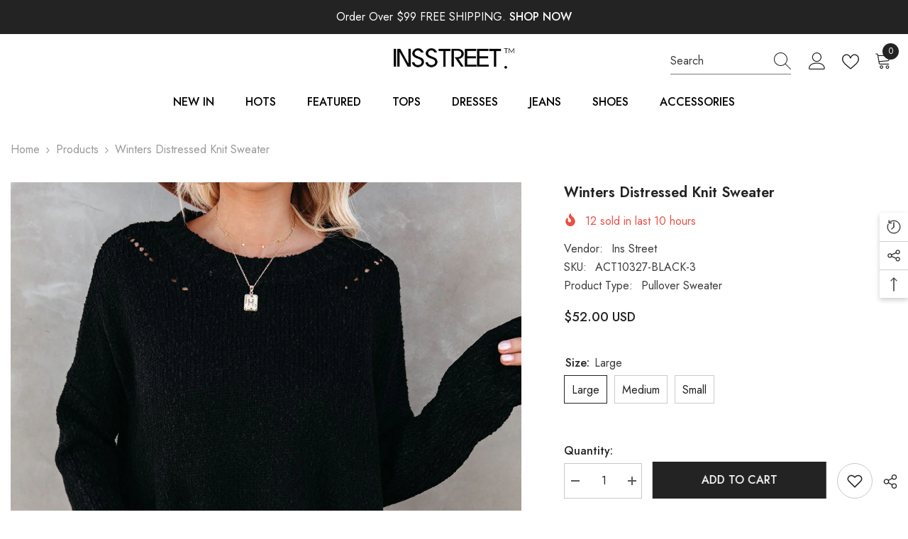

--- FILE ---
content_type: text/html; charset=utf-8
request_url: https://insstreet.com/products/winters-distressed-knit-sweater
body_size: 86697
content:
<!doctype html><html class="no-js" lang="en">
    <head>
        <meta charset="utf-8">
        <meta http-equiv="X-UA-Compatible" content="IE=edge">
        <meta name="viewport" content="width=device-width,initial-scale=1">
        <meta name="theme-color" content="">
        <link rel="canonical" href="https://insstreet.com/products/winters-distressed-knit-sweater" canonical-shop-url="https://insstreet.com/"><link rel="shortcut icon" href="//insstreet.com/cdn/shop/files/ins-icon_32x32.png?v=1648388906" type="image/png"><link rel="preconnect" href="https://cdn.shopify.com" crossorigin>
        <title>Winters Distressed Knit Sweater  &ndash; InsStreet</title><meta name="description" content="Winters Distressed Knit Sweater Relaxed Fit 70% Nylon and 30% Acrylic Hand Wash Cold. Hang Dry Crew Neckline Long Sleeves Distressed. Knit Fabrication No Closures Not Lined Feel the seasons greetings in the Winters Distressed Knit Sweater! This black sweater has a crew neckline and heavy distressed holes throughout. Wear it with your favorite dark wash denim and black booties.">

<meta property="og:site_name" content="InsStreet">
<meta property="og:url" content="https://insstreet.com/products/winters-distressed-knit-sweater">
<meta property="og:title" content="Winters Distressed Knit Sweater">
<meta property="og:type" content="product">
<meta property="og:description" content="Winters Distressed Knit Sweater Relaxed Fit 70% Nylon and 30% Acrylic Hand Wash Cold. Hang Dry Crew Neckline Long Sleeves Distressed. Knit Fabrication No Closures Not Lined Feel the seasons greetings in the Winters Distressed Knit Sweater! This black sweater has a crew neckline and heavy distressed holes throughout. Wear it with your favorite dark wash denim and black booties."><meta property="og:image" content="http://insstreet.com/cdn/shop/products/wintersdistressedknitsweater10_1f2191aa-3a89-4cc0-8e8d-c49a26fe5e71.jpg?v=1648406515">
  <meta property="og:image:secure_url" content="https://insstreet.com/cdn/shop/products/wintersdistressedknitsweater10_1f2191aa-3a89-4cc0-8e8d-c49a26fe5e71.jpg?v=1648406515">
  <meta property="og:image:width" content="1024">
  <meta property="og:image:height" content="1280"><meta property="og:price:amount" content="52.00">
  <meta property="og:price:currency" content="USD"><meta name="twitter:site" content="@insstreet"><meta name="twitter:card" content="summary_large_image">
<meta name="twitter:title" content="Winters Distressed Knit Sweater">
<meta name="twitter:description" content="Winters Distressed Knit Sweater Relaxed Fit 70% Nylon and 30% Acrylic Hand Wash Cold. Hang Dry Crew Neckline Long Sleeves Distressed. Knit Fabrication No Closures Not Lined Feel the seasons greetings in the Winters Distressed Knit Sweater! This black sweater has a crew neckline and heavy distressed holes throughout. Wear it with your favorite dark wash denim and black booties.">

        <script>window.performance && window.performance.mark && window.performance.mark('shopify.content_for_header.start');</script><meta name="facebook-domain-verification" content="cnmi5dhza2wwzbusgvgemixnj7adx6">
<meta name="google-site-verification" content="TuKDOQNpnHOcgXWUf-IiZzyBpF0HRbyoJyOdatBmOFI">
<meta name="google-site-verification" content="XuEnTDibI60DDimfHhsvFG5_qCQ4XzyNeyfDW39q49c">
<meta id="shopify-digital-wallet" name="shopify-digital-wallet" content="/56968577068/digital_wallets/dialog">
<link rel="alternate" hreflang="x-default" href="https://insstreet.com/products/winters-distressed-knit-sweater">
<link rel="alternate" hreflang="en" href="https://insstreet.com/products/winters-distressed-knit-sweater">
<link rel="alternate" hreflang="de" href="https://insstreet.com/de/products/winters-distressed-knit-sweater">
<link rel="alternate" hreflang="fr" href="https://insstreet.com/fr/products/winters-distressed-knit-sweater">
<link rel="alternate" hreflang="en-DZ" href="https://insstreet.com/en-ca/products/winters-distressed-knit-sweater">
<link rel="alternate" hreflang="de-DZ" href="https://insstreet.com/de-ca/products/winters-distressed-knit-sweater">
<link rel="alternate" hreflang="fr-DZ" href="https://insstreet.com/fr-ca/products/winters-distressed-knit-sweater">
<link rel="alternate" hreflang="en-AO" href="https://insstreet.com/en-ca/products/winters-distressed-knit-sweater">
<link rel="alternate" hreflang="de-AO" href="https://insstreet.com/de-ca/products/winters-distressed-knit-sweater">
<link rel="alternate" hreflang="fr-AO" href="https://insstreet.com/fr-ca/products/winters-distressed-knit-sweater">
<link rel="alternate" hreflang="en-BJ" href="https://insstreet.com/en-ca/products/winters-distressed-knit-sweater">
<link rel="alternate" hreflang="de-BJ" href="https://insstreet.com/de-ca/products/winters-distressed-knit-sweater">
<link rel="alternate" hreflang="fr-BJ" href="https://insstreet.com/fr-ca/products/winters-distressed-knit-sweater">
<link rel="alternate" hreflang="en-BW" href="https://insstreet.com/en-ca/products/winters-distressed-knit-sweater">
<link rel="alternate" hreflang="de-BW" href="https://insstreet.com/de-ca/products/winters-distressed-knit-sweater">
<link rel="alternate" hreflang="fr-BW" href="https://insstreet.com/fr-ca/products/winters-distressed-knit-sweater">
<link rel="alternate" hreflang="en-BF" href="https://insstreet.com/en-ca/products/winters-distressed-knit-sweater">
<link rel="alternate" hreflang="de-BF" href="https://insstreet.com/de-ca/products/winters-distressed-knit-sweater">
<link rel="alternate" hreflang="fr-BF" href="https://insstreet.com/fr-ca/products/winters-distressed-knit-sweater">
<link rel="alternate" hreflang="en-BI" href="https://insstreet.com/en-ca/products/winters-distressed-knit-sweater">
<link rel="alternate" hreflang="de-BI" href="https://insstreet.com/de-ca/products/winters-distressed-knit-sweater">
<link rel="alternate" hreflang="fr-BI" href="https://insstreet.com/fr-ca/products/winters-distressed-knit-sweater">
<link rel="alternate" hreflang="en-CM" href="https://insstreet.com/en-ca/products/winters-distressed-knit-sweater">
<link rel="alternate" hreflang="de-CM" href="https://insstreet.com/de-ca/products/winters-distressed-knit-sweater">
<link rel="alternate" hreflang="fr-CM" href="https://insstreet.com/fr-ca/products/winters-distressed-knit-sweater">
<link rel="alternate" hreflang="en-CV" href="https://insstreet.com/en-ca/products/winters-distressed-knit-sweater">
<link rel="alternate" hreflang="de-CV" href="https://insstreet.com/de-ca/products/winters-distressed-knit-sweater">
<link rel="alternate" hreflang="fr-CV" href="https://insstreet.com/fr-ca/products/winters-distressed-knit-sweater">
<link rel="alternate" hreflang="en-TD" href="https://insstreet.com/en-ca/products/winters-distressed-knit-sweater">
<link rel="alternate" hreflang="de-TD" href="https://insstreet.com/de-ca/products/winters-distressed-knit-sweater">
<link rel="alternate" hreflang="fr-TD" href="https://insstreet.com/fr-ca/products/winters-distressed-knit-sweater">
<link rel="alternate" hreflang="en-KM" href="https://insstreet.com/en-ca/products/winters-distressed-knit-sweater">
<link rel="alternate" hreflang="de-KM" href="https://insstreet.com/de-ca/products/winters-distressed-knit-sweater">
<link rel="alternate" hreflang="fr-KM" href="https://insstreet.com/fr-ca/products/winters-distressed-knit-sweater">
<link rel="alternate" hreflang="en-CG" href="https://insstreet.com/en-ca/products/winters-distressed-knit-sweater">
<link rel="alternate" hreflang="de-CG" href="https://insstreet.com/de-ca/products/winters-distressed-knit-sweater">
<link rel="alternate" hreflang="fr-CG" href="https://insstreet.com/fr-ca/products/winters-distressed-knit-sweater">
<link rel="alternate" hreflang="en-CD" href="https://insstreet.com/en-ca/products/winters-distressed-knit-sweater">
<link rel="alternate" hreflang="de-CD" href="https://insstreet.com/de-ca/products/winters-distressed-knit-sweater">
<link rel="alternate" hreflang="fr-CD" href="https://insstreet.com/fr-ca/products/winters-distressed-knit-sweater">
<link rel="alternate" hreflang="en-CI" href="https://insstreet.com/en-ca/products/winters-distressed-knit-sweater">
<link rel="alternate" hreflang="de-CI" href="https://insstreet.com/de-ca/products/winters-distressed-knit-sweater">
<link rel="alternate" hreflang="fr-CI" href="https://insstreet.com/fr-ca/products/winters-distressed-knit-sweater">
<link rel="alternate" hreflang="en-DJ" href="https://insstreet.com/en-ca/products/winters-distressed-knit-sweater">
<link rel="alternate" hreflang="de-DJ" href="https://insstreet.com/de-ca/products/winters-distressed-knit-sweater">
<link rel="alternate" hreflang="fr-DJ" href="https://insstreet.com/fr-ca/products/winters-distressed-knit-sweater">
<link rel="alternate" hreflang="en-EG" href="https://insstreet.com/en-ca/products/winters-distressed-knit-sweater">
<link rel="alternate" hreflang="de-EG" href="https://insstreet.com/de-ca/products/winters-distressed-knit-sweater">
<link rel="alternate" hreflang="fr-EG" href="https://insstreet.com/fr-ca/products/winters-distressed-knit-sweater">
<link rel="alternate" hreflang="en-GQ" href="https://insstreet.com/en-ca/products/winters-distressed-knit-sweater">
<link rel="alternate" hreflang="de-GQ" href="https://insstreet.com/de-ca/products/winters-distressed-knit-sweater">
<link rel="alternate" hreflang="fr-GQ" href="https://insstreet.com/fr-ca/products/winters-distressed-knit-sweater">
<link rel="alternate" hreflang="en-ER" href="https://insstreet.com/en-ca/products/winters-distressed-knit-sweater">
<link rel="alternate" hreflang="de-ER" href="https://insstreet.com/de-ca/products/winters-distressed-knit-sweater">
<link rel="alternate" hreflang="fr-ER" href="https://insstreet.com/fr-ca/products/winters-distressed-knit-sweater">
<link rel="alternate" hreflang="en-SZ" href="https://insstreet.com/en-ca/products/winters-distressed-knit-sweater">
<link rel="alternate" hreflang="de-SZ" href="https://insstreet.com/de-ca/products/winters-distressed-knit-sweater">
<link rel="alternate" hreflang="fr-SZ" href="https://insstreet.com/fr-ca/products/winters-distressed-knit-sweater">
<link rel="alternate" hreflang="en-ET" href="https://insstreet.com/en-ca/products/winters-distressed-knit-sweater">
<link rel="alternate" hreflang="de-ET" href="https://insstreet.com/de-ca/products/winters-distressed-knit-sweater">
<link rel="alternate" hreflang="fr-ET" href="https://insstreet.com/fr-ca/products/winters-distressed-knit-sweater">
<link rel="alternate" hreflang="en-GA" href="https://insstreet.com/en-ca/products/winters-distressed-knit-sweater">
<link rel="alternate" hreflang="de-GA" href="https://insstreet.com/de-ca/products/winters-distressed-knit-sweater">
<link rel="alternate" hreflang="fr-GA" href="https://insstreet.com/fr-ca/products/winters-distressed-knit-sweater">
<link rel="alternate" hreflang="en-GM" href="https://insstreet.com/en-ca/products/winters-distressed-knit-sweater">
<link rel="alternate" hreflang="de-GM" href="https://insstreet.com/de-ca/products/winters-distressed-knit-sweater">
<link rel="alternate" hreflang="fr-GM" href="https://insstreet.com/fr-ca/products/winters-distressed-knit-sweater">
<link rel="alternate" hreflang="en-GH" href="https://insstreet.com/en-ca/products/winters-distressed-knit-sweater">
<link rel="alternate" hreflang="de-GH" href="https://insstreet.com/de-ca/products/winters-distressed-knit-sweater">
<link rel="alternate" hreflang="fr-GH" href="https://insstreet.com/fr-ca/products/winters-distressed-knit-sweater">
<link rel="alternate" hreflang="en-GN" href="https://insstreet.com/en-ca/products/winters-distressed-knit-sweater">
<link rel="alternate" hreflang="de-GN" href="https://insstreet.com/de-ca/products/winters-distressed-knit-sweater">
<link rel="alternate" hreflang="fr-GN" href="https://insstreet.com/fr-ca/products/winters-distressed-knit-sweater">
<link rel="alternate" hreflang="en-GW" href="https://insstreet.com/en-ca/products/winters-distressed-knit-sweater">
<link rel="alternate" hreflang="de-GW" href="https://insstreet.com/de-ca/products/winters-distressed-knit-sweater">
<link rel="alternate" hreflang="fr-GW" href="https://insstreet.com/fr-ca/products/winters-distressed-knit-sweater">
<link rel="alternate" hreflang="en-KE" href="https://insstreet.com/en-ca/products/winters-distressed-knit-sweater">
<link rel="alternate" hreflang="de-KE" href="https://insstreet.com/de-ca/products/winters-distressed-knit-sweater">
<link rel="alternate" hreflang="fr-KE" href="https://insstreet.com/fr-ca/products/winters-distressed-knit-sweater">
<link rel="alternate" hreflang="en-LS" href="https://insstreet.com/en-ca/products/winters-distressed-knit-sweater">
<link rel="alternate" hreflang="de-LS" href="https://insstreet.com/de-ca/products/winters-distressed-knit-sweater">
<link rel="alternate" hreflang="fr-LS" href="https://insstreet.com/fr-ca/products/winters-distressed-knit-sweater">
<link rel="alternate" hreflang="en-LR" href="https://insstreet.com/en-ca/products/winters-distressed-knit-sweater">
<link rel="alternate" hreflang="de-LR" href="https://insstreet.com/de-ca/products/winters-distressed-knit-sweater">
<link rel="alternate" hreflang="fr-LR" href="https://insstreet.com/fr-ca/products/winters-distressed-knit-sweater">
<link rel="alternate" hreflang="en-LY" href="https://insstreet.com/en-ca/products/winters-distressed-knit-sweater">
<link rel="alternate" hreflang="de-LY" href="https://insstreet.com/de-ca/products/winters-distressed-knit-sweater">
<link rel="alternate" hreflang="fr-LY" href="https://insstreet.com/fr-ca/products/winters-distressed-knit-sweater">
<link rel="alternate" hreflang="en-MG" href="https://insstreet.com/en-ca/products/winters-distressed-knit-sweater">
<link rel="alternate" hreflang="de-MG" href="https://insstreet.com/de-ca/products/winters-distressed-knit-sweater">
<link rel="alternate" hreflang="fr-MG" href="https://insstreet.com/fr-ca/products/winters-distressed-knit-sweater">
<link rel="alternate" hreflang="en-MW" href="https://insstreet.com/en-ca/products/winters-distressed-knit-sweater">
<link rel="alternate" hreflang="de-MW" href="https://insstreet.com/de-ca/products/winters-distressed-knit-sweater">
<link rel="alternate" hreflang="fr-MW" href="https://insstreet.com/fr-ca/products/winters-distressed-knit-sweater">
<link rel="alternate" hreflang="en-ML" href="https://insstreet.com/en-ca/products/winters-distressed-knit-sweater">
<link rel="alternate" hreflang="de-ML" href="https://insstreet.com/de-ca/products/winters-distressed-knit-sweater">
<link rel="alternate" hreflang="fr-ML" href="https://insstreet.com/fr-ca/products/winters-distressed-knit-sweater">
<link rel="alternate" hreflang="en-MR" href="https://insstreet.com/en-ca/products/winters-distressed-knit-sweater">
<link rel="alternate" hreflang="de-MR" href="https://insstreet.com/de-ca/products/winters-distressed-knit-sweater">
<link rel="alternate" hreflang="fr-MR" href="https://insstreet.com/fr-ca/products/winters-distressed-knit-sweater">
<link rel="alternate" hreflang="en-MU" href="https://insstreet.com/en-ca/products/winters-distressed-knit-sweater">
<link rel="alternate" hreflang="de-MU" href="https://insstreet.com/de-ca/products/winters-distressed-knit-sweater">
<link rel="alternate" hreflang="fr-MU" href="https://insstreet.com/fr-ca/products/winters-distressed-knit-sweater">
<link rel="alternate" hreflang="en-MA" href="https://insstreet.com/en-ca/products/winters-distressed-knit-sweater">
<link rel="alternate" hreflang="de-MA" href="https://insstreet.com/de-ca/products/winters-distressed-knit-sweater">
<link rel="alternate" hreflang="fr-MA" href="https://insstreet.com/fr-ca/products/winters-distressed-knit-sweater">
<link rel="alternate" hreflang="en-MZ" href="https://insstreet.com/en-ca/products/winters-distressed-knit-sweater">
<link rel="alternate" hreflang="de-MZ" href="https://insstreet.com/de-ca/products/winters-distressed-knit-sweater">
<link rel="alternate" hreflang="fr-MZ" href="https://insstreet.com/fr-ca/products/winters-distressed-knit-sweater">
<link rel="alternate" hreflang="en-NA" href="https://insstreet.com/en-ca/products/winters-distressed-knit-sweater">
<link rel="alternate" hreflang="de-NA" href="https://insstreet.com/de-ca/products/winters-distressed-knit-sweater">
<link rel="alternate" hreflang="fr-NA" href="https://insstreet.com/fr-ca/products/winters-distressed-knit-sweater">
<link rel="alternate" hreflang="en-NE" href="https://insstreet.com/en-ca/products/winters-distressed-knit-sweater">
<link rel="alternate" hreflang="de-NE" href="https://insstreet.com/de-ca/products/winters-distressed-knit-sweater">
<link rel="alternate" hreflang="fr-NE" href="https://insstreet.com/fr-ca/products/winters-distressed-knit-sweater">
<link rel="alternate" hreflang="en-NG" href="https://insstreet.com/en-ca/products/winters-distressed-knit-sweater">
<link rel="alternate" hreflang="de-NG" href="https://insstreet.com/de-ca/products/winters-distressed-knit-sweater">
<link rel="alternate" hreflang="fr-NG" href="https://insstreet.com/fr-ca/products/winters-distressed-knit-sweater">
<link rel="alternate" hreflang="en-RW" href="https://insstreet.com/en-ca/products/winters-distressed-knit-sweater">
<link rel="alternate" hreflang="de-RW" href="https://insstreet.com/de-ca/products/winters-distressed-knit-sweater">
<link rel="alternate" hreflang="fr-RW" href="https://insstreet.com/fr-ca/products/winters-distressed-knit-sweater">
<link rel="alternate" hreflang="en-ST" href="https://insstreet.com/en-ca/products/winters-distressed-knit-sweater">
<link rel="alternate" hreflang="de-ST" href="https://insstreet.com/de-ca/products/winters-distressed-knit-sweater">
<link rel="alternate" hreflang="fr-ST" href="https://insstreet.com/fr-ca/products/winters-distressed-knit-sweater">
<link rel="alternate" hreflang="en-SN" href="https://insstreet.com/en-ca/products/winters-distressed-knit-sweater">
<link rel="alternate" hreflang="de-SN" href="https://insstreet.com/de-ca/products/winters-distressed-knit-sweater">
<link rel="alternate" hreflang="fr-SN" href="https://insstreet.com/fr-ca/products/winters-distressed-knit-sweater">
<link rel="alternate" hreflang="en-SC" href="https://insstreet.com/en-ca/products/winters-distressed-knit-sweater">
<link rel="alternate" hreflang="de-SC" href="https://insstreet.com/de-ca/products/winters-distressed-knit-sweater">
<link rel="alternate" hreflang="fr-SC" href="https://insstreet.com/fr-ca/products/winters-distressed-knit-sweater">
<link rel="alternate" hreflang="en-SL" href="https://insstreet.com/en-ca/products/winters-distressed-knit-sweater">
<link rel="alternate" hreflang="de-SL" href="https://insstreet.com/de-ca/products/winters-distressed-knit-sweater">
<link rel="alternate" hreflang="fr-SL" href="https://insstreet.com/fr-ca/products/winters-distressed-knit-sweater">
<link rel="alternate" hreflang="en-SO" href="https://insstreet.com/en-ca/products/winters-distressed-knit-sweater">
<link rel="alternate" hreflang="de-SO" href="https://insstreet.com/de-ca/products/winters-distressed-knit-sweater">
<link rel="alternate" hreflang="fr-SO" href="https://insstreet.com/fr-ca/products/winters-distressed-knit-sweater">
<link rel="alternate" hreflang="en-ZA" href="https://insstreet.com/en-ca/products/winters-distressed-knit-sweater">
<link rel="alternate" hreflang="de-ZA" href="https://insstreet.com/de-ca/products/winters-distressed-knit-sweater">
<link rel="alternate" hreflang="fr-ZA" href="https://insstreet.com/fr-ca/products/winters-distressed-knit-sweater">
<link rel="alternate" hreflang="en-SS" href="https://insstreet.com/en-ca/products/winters-distressed-knit-sweater">
<link rel="alternate" hreflang="de-SS" href="https://insstreet.com/de-ca/products/winters-distressed-knit-sweater">
<link rel="alternate" hreflang="fr-SS" href="https://insstreet.com/fr-ca/products/winters-distressed-knit-sweater">
<link rel="alternate" hreflang="en-SH" href="https://insstreet.com/en-ca/products/winters-distressed-knit-sweater">
<link rel="alternate" hreflang="de-SH" href="https://insstreet.com/de-ca/products/winters-distressed-knit-sweater">
<link rel="alternate" hreflang="fr-SH" href="https://insstreet.com/fr-ca/products/winters-distressed-knit-sweater">
<link rel="alternate" hreflang="en-SD" href="https://insstreet.com/en-ca/products/winters-distressed-knit-sweater">
<link rel="alternate" hreflang="de-SD" href="https://insstreet.com/de-ca/products/winters-distressed-knit-sweater">
<link rel="alternate" hreflang="fr-SD" href="https://insstreet.com/fr-ca/products/winters-distressed-knit-sweater">
<link rel="alternate" hreflang="en-TZ" href="https://insstreet.com/en-ca/products/winters-distressed-knit-sweater">
<link rel="alternate" hreflang="de-TZ" href="https://insstreet.com/de-ca/products/winters-distressed-knit-sweater">
<link rel="alternate" hreflang="fr-TZ" href="https://insstreet.com/fr-ca/products/winters-distressed-knit-sweater">
<link rel="alternate" hreflang="en-TG" href="https://insstreet.com/en-ca/products/winters-distressed-knit-sweater">
<link rel="alternate" hreflang="de-TG" href="https://insstreet.com/de-ca/products/winters-distressed-knit-sweater">
<link rel="alternate" hreflang="fr-TG" href="https://insstreet.com/fr-ca/products/winters-distressed-knit-sweater">
<link rel="alternate" hreflang="en-TA" href="https://insstreet.com/en-ca/products/winters-distressed-knit-sweater">
<link rel="alternate" hreflang="de-TA" href="https://insstreet.com/de-ca/products/winters-distressed-knit-sweater">
<link rel="alternate" hreflang="fr-TA" href="https://insstreet.com/fr-ca/products/winters-distressed-knit-sweater">
<link rel="alternate" hreflang="en-TN" href="https://insstreet.com/en-ca/products/winters-distressed-knit-sweater">
<link rel="alternate" hreflang="de-TN" href="https://insstreet.com/de-ca/products/winters-distressed-knit-sweater">
<link rel="alternate" hreflang="fr-TN" href="https://insstreet.com/fr-ca/products/winters-distressed-knit-sweater">
<link rel="alternate" hreflang="en-UG" href="https://insstreet.com/en-ca/products/winters-distressed-knit-sweater">
<link rel="alternate" hreflang="de-UG" href="https://insstreet.com/de-ca/products/winters-distressed-knit-sweater">
<link rel="alternate" hreflang="fr-UG" href="https://insstreet.com/fr-ca/products/winters-distressed-knit-sweater">
<link rel="alternate" hreflang="en-EH" href="https://insstreet.com/en-ca/products/winters-distressed-knit-sweater">
<link rel="alternate" hreflang="de-EH" href="https://insstreet.com/de-ca/products/winters-distressed-knit-sweater">
<link rel="alternate" hreflang="fr-EH" href="https://insstreet.com/fr-ca/products/winters-distressed-knit-sweater">
<link rel="alternate" hreflang="en-ZM" href="https://insstreet.com/en-ca/products/winters-distressed-knit-sweater">
<link rel="alternate" hreflang="de-ZM" href="https://insstreet.com/de-ca/products/winters-distressed-knit-sweater">
<link rel="alternate" hreflang="fr-ZM" href="https://insstreet.com/fr-ca/products/winters-distressed-knit-sweater">
<link rel="alternate" hreflang="en-ZW" href="https://insstreet.com/en-ca/products/winters-distressed-knit-sweater">
<link rel="alternate" hreflang="de-ZW" href="https://insstreet.com/de-ca/products/winters-distressed-knit-sweater">
<link rel="alternate" hreflang="fr-ZW" href="https://insstreet.com/fr-ca/products/winters-distressed-knit-sweater">
<link rel="alternate" hreflang="en-AZ" href="https://insstreet.com/en-ca/products/winters-distressed-knit-sweater">
<link rel="alternate" hreflang="de-AZ" href="https://insstreet.com/de-ca/products/winters-distressed-knit-sweater">
<link rel="alternate" hreflang="fr-AZ" href="https://insstreet.com/fr-ca/products/winters-distressed-knit-sweater">
<link rel="alternate" hreflang="en-BH" href="https://insstreet.com/en-ca/products/winters-distressed-knit-sweater">
<link rel="alternate" hreflang="de-BH" href="https://insstreet.com/de-ca/products/winters-distressed-knit-sweater">
<link rel="alternate" hreflang="fr-BH" href="https://insstreet.com/fr-ca/products/winters-distressed-knit-sweater">
<link rel="alternate" hreflang="en-BT" href="https://insstreet.com/en-ca/products/winters-distressed-knit-sweater">
<link rel="alternate" hreflang="de-BT" href="https://insstreet.com/de-ca/products/winters-distressed-knit-sweater">
<link rel="alternate" hreflang="fr-BT" href="https://insstreet.com/fr-ca/products/winters-distressed-knit-sweater">
<link rel="alternate" hreflang="en-IO" href="https://insstreet.com/en-ca/products/winters-distressed-knit-sweater">
<link rel="alternate" hreflang="de-IO" href="https://insstreet.com/de-ca/products/winters-distressed-knit-sweater">
<link rel="alternate" hreflang="fr-IO" href="https://insstreet.com/fr-ca/products/winters-distressed-knit-sweater">
<link rel="alternate" hreflang="en-BN" href="https://insstreet.com/en-ca/products/winters-distressed-knit-sweater">
<link rel="alternate" hreflang="de-BN" href="https://insstreet.com/de-ca/products/winters-distressed-knit-sweater">
<link rel="alternate" hreflang="fr-BN" href="https://insstreet.com/fr-ca/products/winters-distressed-knit-sweater">
<link rel="alternate" hreflang="en-KH" href="https://insstreet.com/en-ca/products/winters-distressed-knit-sweater">
<link rel="alternate" hreflang="de-KH" href="https://insstreet.com/de-ca/products/winters-distressed-knit-sweater">
<link rel="alternate" hreflang="fr-KH" href="https://insstreet.com/fr-ca/products/winters-distressed-knit-sweater">
<link rel="alternate" hreflang="en-CX" href="https://insstreet.com/en-ca/products/winters-distressed-knit-sweater">
<link rel="alternate" hreflang="de-CX" href="https://insstreet.com/de-ca/products/winters-distressed-knit-sweater">
<link rel="alternate" hreflang="fr-CX" href="https://insstreet.com/fr-ca/products/winters-distressed-knit-sweater">
<link rel="alternate" hreflang="en-CC" href="https://insstreet.com/en-ca/products/winters-distressed-knit-sweater">
<link rel="alternate" hreflang="de-CC" href="https://insstreet.com/de-ca/products/winters-distressed-knit-sweater">
<link rel="alternate" hreflang="fr-CC" href="https://insstreet.com/fr-ca/products/winters-distressed-knit-sweater">
<link rel="alternate" hreflang="en-IN" href="https://insstreet.com/en-ca/products/winters-distressed-knit-sweater">
<link rel="alternate" hreflang="de-IN" href="https://insstreet.com/de-ca/products/winters-distressed-knit-sweater">
<link rel="alternate" hreflang="fr-IN" href="https://insstreet.com/fr-ca/products/winters-distressed-knit-sweater">
<link rel="alternate" hreflang="en-ID" href="https://insstreet.com/en-ca/products/winters-distressed-knit-sweater">
<link rel="alternate" hreflang="de-ID" href="https://insstreet.com/de-ca/products/winters-distressed-knit-sweater">
<link rel="alternate" hreflang="fr-ID" href="https://insstreet.com/fr-ca/products/winters-distressed-knit-sweater">
<link rel="alternate" hreflang="en-IL" href="https://insstreet.com/en-ca/products/winters-distressed-knit-sweater">
<link rel="alternate" hreflang="de-IL" href="https://insstreet.com/de-ca/products/winters-distressed-knit-sweater">
<link rel="alternate" hreflang="fr-IL" href="https://insstreet.com/fr-ca/products/winters-distressed-knit-sweater">
<link rel="alternate" hreflang="en-JO" href="https://insstreet.com/en-ca/products/winters-distressed-knit-sweater">
<link rel="alternate" hreflang="de-JO" href="https://insstreet.com/de-ca/products/winters-distressed-knit-sweater">
<link rel="alternate" hreflang="fr-JO" href="https://insstreet.com/fr-ca/products/winters-distressed-knit-sweater">
<link rel="alternate" hreflang="en-KZ" href="https://insstreet.com/en-ca/products/winters-distressed-knit-sweater">
<link rel="alternate" hreflang="de-KZ" href="https://insstreet.com/de-ca/products/winters-distressed-knit-sweater">
<link rel="alternate" hreflang="fr-KZ" href="https://insstreet.com/fr-ca/products/winters-distressed-knit-sweater">
<link rel="alternate" hreflang="en-KW" href="https://insstreet.com/en-ca/products/winters-distressed-knit-sweater">
<link rel="alternate" hreflang="de-KW" href="https://insstreet.com/de-ca/products/winters-distressed-knit-sweater">
<link rel="alternate" hreflang="fr-KW" href="https://insstreet.com/fr-ca/products/winters-distressed-knit-sweater">
<link rel="alternate" hreflang="en-KG" href="https://insstreet.com/en-ca/products/winters-distressed-knit-sweater">
<link rel="alternate" hreflang="de-KG" href="https://insstreet.com/de-ca/products/winters-distressed-knit-sweater">
<link rel="alternate" hreflang="fr-KG" href="https://insstreet.com/fr-ca/products/winters-distressed-knit-sweater">
<link rel="alternate" hreflang="en-LB" href="https://insstreet.com/en-ca/products/winters-distressed-knit-sweater">
<link rel="alternate" hreflang="de-LB" href="https://insstreet.com/de-ca/products/winters-distressed-knit-sweater">
<link rel="alternate" hreflang="fr-LB" href="https://insstreet.com/fr-ca/products/winters-distressed-knit-sweater">
<link rel="alternate" hreflang="en-MV" href="https://insstreet.com/en-ca/products/winters-distressed-knit-sweater">
<link rel="alternate" hreflang="de-MV" href="https://insstreet.com/de-ca/products/winters-distressed-knit-sweater">
<link rel="alternate" hreflang="fr-MV" href="https://insstreet.com/fr-ca/products/winters-distressed-knit-sweater">
<link rel="alternate" hreflang="en-MN" href="https://insstreet.com/en-ca/products/winters-distressed-knit-sweater">
<link rel="alternate" hreflang="de-MN" href="https://insstreet.com/de-ca/products/winters-distressed-knit-sweater">
<link rel="alternate" hreflang="fr-MN" href="https://insstreet.com/fr-ca/products/winters-distressed-knit-sweater">
<link rel="alternate" hreflang="en-MM" href="https://insstreet.com/en-ca/products/winters-distressed-knit-sweater">
<link rel="alternate" hreflang="de-MM" href="https://insstreet.com/de-ca/products/winters-distressed-knit-sweater">
<link rel="alternate" hreflang="fr-MM" href="https://insstreet.com/fr-ca/products/winters-distressed-knit-sweater">
<link rel="alternate" hreflang="en-NP" href="https://insstreet.com/en-ca/products/winters-distressed-knit-sweater">
<link rel="alternate" hreflang="de-NP" href="https://insstreet.com/de-ca/products/winters-distressed-knit-sweater">
<link rel="alternate" hreflang="fr-NP" href="https://insstreet.com/fr-ca/products/winters-distressed-knit-sweater">
<link rel="alternate" hreflang="en-OM" href="https://insstreet.com/en-ca/products/winters-distressed-knit-sweater">
<link rel="alternate" hreflang="de-OM" href="https://insstreet.com/de-ca/products/winters-distressed-knit-sweater">
<link rel="alternate" hreflang="fr-OM" href="https://insstreet.com/fr-ca/products/winters-distressed-knit-sweater">
<link rel="alternate" hreflang="en-PK" href="https://insstreet.com/en-ca/products/winters-distressed-knit-sweater">
<link rel="alternate" hreflang="de-PK" href="https://insstreet.com/de-ca/products/winters-distressed-knit-sweater">
<link rel="alternate" hreflang="fr-PK" href="https://insstreet.com/fr-ca/products/winters-distressed-knit-sweater">
<link rel="alternate" hreflang="en-PS" href="https://insstreet.com/en-ca/products/winters-distressed-knit-sweater">
<link rel="alternate" hreflang="de-PS" href="https://insstreet.com/de-ca/products/winters-distressed-knit-sweater">
<link rel="alternate" hreflang="fr-PS" href="https://insstreet.com/fr-ca/products/winters-distressed-knit-sweater">
<link rel="alternate" hreflang="en-PH" href="https://insstreet.com/en-ca/products/winters-distressed-knit-sweater">
<link rel="alternate" hreflang="de-PH" href="https://insstreet.com/de-ca/products/winters-distressed-knit-sweater">
<link rel="alternate" hreflang="fr-PH" href="https://insstreet.com/fr-ca/products/winters-distressed-knit-sweater">
<link rel="alternate" hreflang="en-QA" href="https://insstreet.com/en-ca/products/winters-distressed-knit-sweater">
<link rel="alternate" hreflang="de-QA" href="https://insstreet.com/de-ca/products/winters-distressed-knit-sweater">
<link rel="alternate" hreflang="fr-QA" href="https://insstreet.com/fr-ca/products/winters-distressed-knit-sweater">
<link rel="alternate" hreflang="en-KR" href="https://insstreet.com/en-ca/products/winters-distressed-knit-sweater">
<link rel="alternate" hreflang="de-KR" href="https://insstreet.com/de-ca/products/winters-distressed-knit-sweater">
<link rel="alternate" hreflang="fr-KR" href="https://insstreet.com/fr-ca/products/winters-distressed-knit-sweater">
<link rel="alternate" hreflang="en-LK" href="https://insstreet.com/en-ca/products/winters-distressed-knit-sweater">
<link rel="alternate" hreflang="de-LK" href="https://insstreet.com/de-ca/products/winters-distressed-knit-sweater">
<link rel="alternate" hreflang="fr-LK" href="https://insstreet.com/fr-ca/products/winters-distressed-knit-sweater">
<link rel="alternate" hreflang="en-TW" href="https://insstreet.com/en-ca/products/winters-distressed-knit-sweater">
<link rel="alternate" hreflang="de-TW" href="https://insstreet.com/de-ca/products/winters-distressed-knit-sweater">
<link rel="alternate" hreflang="fr-TW" href="https://insstreet.com/fr-ca/products/winters-distressed-knit-sweater">
<link rel="alternate" hreflang="en-TJ" href="https://insstreet.com/en-ca/products/winters-distressed-knit-sweater">
<link rel="alternate" hreflang="de-TJ" href="https://insstreet.com/de-ca/products/winters-distressed-knit-sweater">
<link rel="alternate" hreflang="fr-TJ" href="https://insstreet.com/fr-ca/products/winters-distressed-knit-sweater">
<link rel="alternate" hreflang="en-TH" href="https://insstreet.com/en-ca/products/winters-distressed-knit-sweater">
<link rel="alternate" hreflang="de-TH" href="https://insstreet.com/de-ca/products/winters-distressed-knit-sweater">
<link rel="alternate" hreflang="fr-TH" href="https://insstreet.com/fr-ca/products/winters-distressed-knit-sweater">
<link rel="alternate" hreflang="en-TM" href="https://insstreet.com/en-ca/products/winters-distressed-knit-sweater">
<link rel="alternate" hreflang="de-TM" href="https://insstreet.com/de-ca/products/winters-distressed-knit-sweater">
<link rel="alternate" hreflang="fr-TM" href="https://insstreet.com/fr-ca/products/winters-distressed-knit-sweater">
<link rel="alternate" hreflang="en-UZ" href="https://insstreet.com/en-ca/products/winters-distressed-knit-sweater">
<link rel="alternate" hreflang="de-UZ" href="https://insstreet.com/de-ca/products/winters-distressed-knit-sweater">
<link rel="alternate" hreflang="fr-UZ" href="https://insstreet.com/fr-ca/products/winters-distressed-knit-sweater">
<link rel="alternate" hreflang="en-VN" href="https://insstreet.com/en-ca/products/winters-distressed-knit-sweater">
<link rel="alternate" hreflang="de-VN" href="https://insstreet.com/de-ca/products/winters-distressed-knit-sweater">
<link rel="alternate" hreflang="fr-VN" href="https://insstreet.com/fr-ca/products/winters-distressed-knit-sweater">
<link rel="alternate" hreflang="en-YE" href="https://insstreet.com/en-ca/products/winters-distressed-knit-sweater">
<link rel="alternate" hreflang="de-YE" href="https://insstreet.com/de-ca/products/winters-distressed-knit-sweater">
<link rel="alternate" hreflang="fr-YE" href="https://insstreet.com/fr-ca/products/winters-distressed-knit-sweater">
<link rel="alternate" hreflang="en-AI" href="https://insstreet.com/en-ca/products/winters-distressed-knit-sweater">
<link rel="alternate" hreflang="de-AI" href="https://insstreet.com/de-ca/products/winters-distressed-knit-sweater">
<link rel="alternate" hreflang="fr-AI" href="https://insstreet.com/fr-ca/products/winters-distressed-knit-sweater">
<link rel="alternate" hreflang="en-AG" href="https://insstreet.com/en-ca/products/winters-distressed-knit-sweater">
<link rel="alternate" hreflang="de-AG" href="https://insstreet.com/de-ca/products/winters-distressed-knit-sweater">
<link rel="alternate" hreflang="fr-AG" href="https://insstreet.com/fr-ca/products/winters-distressed-knit-sweater">
<link rel="alternate" hreflang="en-AW" href="https://insstreet.com/en-ca/products/winters-distressed-knit-sweater">
<link rel="alternate" hreflang="de-AW" href="https://insstreet.com/de-ca/products/winters-distressed-knit-sweater">
<link rel="alternate" hreflang="fr-AW" href="https://insstreet.com/fr-ca/products/winters-distressed-knit-sweater">
<link rel="alternate" hreflang="en-BS" href="https://insstreet.com/en-ca/products/winters-distressed-knit-sweater">
<link rel="alternate" hreflang="de-BS" href="https://insstreet.com/de-ca/products/winters-distressed-knit-sweater">
<link rel="alternate" hreflang="fr-BS" href="https://insstreet.com/fr-ca/products/winters-distressed-knit-sweater">
<link rel="alternate" hreflang="en-BZ" href="https://insstreet.com/en-ca/products/winters-distressed-knit-sweater">
<link rel="alternate" hreflang="de-BZ" href="https://insstreet.com/de-ca/products/winters-distressed-knit-sweater">
<link rel="alternate" hreflang="fr-BZ" href="https://insstreet.com/fr-ca/products/winters-distressed-knit-sweater">
<link rel="alternate" hreflang="en-BM" href="https://insstreet.com/en-ca/products/winters-distressed-knit-sweater">
<link rel="alternate" hreflang="de-BM" href="https://insstreet.com/de-ca/products/winters-distressed-knit-sweater">
<link rel="alternate" hreflang="fr-BM" href="https://insstreet.com/fr-ca/products/winters-distressed-knit-sweater">
<link rel="alternate" hreflang="en-VG" href="https://insstreet.com/en-ca/products/winters-distressed-knit-sweater">
<link rel="alternate" hreflang="de-VG" href="https://insstreet.com/de-ca/products/winters-distressed-knit-sweater">
<link rel="alternate" hreflang="fr-VG" href="https://insstreet.com/fr-ca/products/winters-distressed-knit-sweater">
<link rel="alternate" hreflang="en-KY" href="https://insstreet.com/en-ca/products/winters-distressed-knit-sweater">
<link rel="alternate" hreflang="de-KY" href="https://insstreet.com/de-ca/products/winters-distressed-knit-sweater">
<link rel="alternate" hreflang="fr-KY" href="https://insstreet.com/fr-ca/products/winters-distressed-knit-sweater">
<link rel="alternate" hreflang="en-CR" href="https://insstreet.com/en-ca/products/winters-distressed-knit-sweater">
<link rel="alternate" hreflang="de-CR" href="https://insstreet.com/de-ca/products/winters-distressed-knit-sweater">
<link rel="alternate" hreflang="fr-CR" href="https://insstreet.com/fr-ca/products/winters-distressed-knit-sweater">
<link rel="alternate" hreflang="en-CW" href="https://insstreet.com/en-ca/products/winters-distressed-knit-sweater">
<link rel="alternate" hreflang="de-CW" href="https://insstreet.com/de-ca/products/winters-distressed-knit-sweater">
<link rel="alternate" hreflang="fr-CW" href="https://insstreet.com/fr-ca/products/winters-distressed-knit-sweater">
<link rel="alternate" hreflang="en-DM" href="https://insstreet.com/en-ca/products/winters-distressed-knit-sweater">
<link rel="alternate" hreflang="de-DM" href="https://insstreet.com/de-ca/products/winters-distressed-knit-sweater">
<link rel="alternate" hreflang="fr-DM" href="https://insstreet.com/fr-ca/products/winters-distressed-knit-sweater">
<link rel="alternate" hreflang="en-DO" href="https://insstreet.com/en-ca/products/winters-distressed-knit-sweater">
<link rel="alternate" hreflang="de-DO" href="https://insstreet.com/de-ca/products/winters-distressed-knit-sweater">
<link rel="alternate" hreflang="fr-DO" href="https://insstreet.com/fr-ca/products/winters-distressed-knit-sweater">
<link rel="alternate" hreflang="en-SV" href="https://insstreet.com/en-ca/products/winters-distressed-knit-sweater">
<link rel="alternate" hreflang="de-SV" href="https://insstreet.com/de-ca/products/winters-distressed-knit-sweater">
<link rel="alternate" hreflang="fr-SV" href="https://insstreet.com/fr-ca/products/winters-distressed-knit-sweater">
<link rel="alternate" hreflang="en-GD" href="https://insstreet.com/en-ca/products/winters-distressed-knit-sweater">
<link rel="alternate" hreflang="de-GD" href="https://insstreet.com/de-ca/products/winters-distressed-knit-sweater">
<link rel="alternate" hreflang="fr-GD" href="https://insstreet.com/fr-ca/products/winters-distressed-knit-sweater">
<link rel="alternate" hreflang="en-GT" href="https://insstreet.com/en-ca/products/winters-distressed-knit-sweater">
<link rel="alternate" hreflang="de-GT" href="https://insstreet.com/de-ca/products/winters-distressed-knit-sweater">
<link rel="alternate" hreflang="fr-GT" href="https://insstreet.com/fr-ca/products/winters-distressed-knit-sweater">
<link rel="alternate" hreflang="en-HT" href="https://insstreet.com/en-ca/products/winters-distressed-knit-sweater">
<link rel="alternate" hreflang="de-HT" href="https://insstreet.com/de-ca/products/winters-distressed-knit-sweater">
<link rel="alternate" hreflang="fr-HT" href="https://insstreet.com/fr-ca/products/winters-distressed-knit-sweater">
<link rel="alternate" hreflang="en-HN" href="https://insstreet.com/en-ca/products/winters-distressed-knit-sweater">
<link rel="alternate" hreflang="de-HN" href="https://insstreet.com/de-ca/products/winters-distressed-knit-sweater">
<link rel="alternate" hreflang="fr-HN" href="https://insstreet.com/fr-ca/products/winters-distressed-knit-sweater">
<link rel="alternate" hreflang="en-JM" href="https://insstreet.com/en-ca/products/winters-distressed-knit-sweater">
<link rel="alternate" hreflang="de-JM" href="https://insstreet.com/de-ca/products/winters-distressed-knit-sweater">
<link rel="alternate" hreflang="fr-JM" href="https://insstreet.com/fr-ca/products/winters-distressed-knit-sweater">
<link rel="alternate" hreflang="en-MQ" href="https://insstreet.com/en-ca/products/winters-distressed-knit-sweater">
<link rel="alternate" hreflang="de-MQ" href="https://insstreet.com/de-ca/products/winters-distressed-knit-sweater">
<link rel="alternate" hreflang="fr-MQ" href="https://insstreet.com/fr-ca/products/winters-distressed-knit-sweater">
<link rel="alternate" hreflang="en-MS" href="https://insstreet.com/en-ca/products/winters-distressed-knit-sweater">
<link rel="alternate" hreflang="de-MS" href="https://insstreet.com/de-ca/products/winters-distressed-knit-sweater">
<link rel="alternate" hreflang="fr-MS" href="https://insstreet.com/fr-ca/products/winters-distressed-knit-sweater">
<link rel="alternate" hreflang="en-NI" href="https://insstreet.com/en-ca/products/winters-distressed-knit-sweater">
<link rel="alternate" hreflang="de-NI" href="https://insstreet.com/de-ca/products/winters-distressed-knit-sweater">
<link rel="alternate" hreflang="fr-NI" href="https://insstreet.com/fr-ca/products/winters-distressed-knit-sweater">
<link rel="alternate" hreflang="en-PA" href="https://insstreet.com/en-ca/products/winters-distressed-knit-sweater">
<link rel="alternate" hreflang="de-PA" href="https://insstreet.com/de-ca/products/winters-distressed-knit-sweater">
<link rel="alternate" hreflang="fr-PA" href="https://insstreet.com/fr-ca/products/winters-distressed-knit-sweater">
<link rel="alternate" hreflang="en-SX" href="https://insstreet.com/en-ca/products/winters-distressed-knit-sweater">
<link rel="alternate" hreflang="de-SX" href="https://insstreet.com/de-ca/products/winters-distressed-knit-sweater">
<link rel="alternate" hreflang="fr-SX" href="https://insstreet.com/fr-ca/products/winters-distressed-knit-sweater">
<link rel="alternate" hreflang="en-BL" href="https://insstreet.com/en-ca/products/winters-distressed-knit-sweater">
<link rel="alternate" hreflang="de-BL" href="https://insstreet.com/de-ca/products/winters-distressed-knit-sweater">
<link rel="alternate" hreflang="fr-BL" href="https://insstreet.com/fr-ca/products/winters-distressed-knit-sweater">
<link rel="alternate" hreflang="en-KN" href="https://insstreet.com/en-ca/products/winters-distressed-knit-sweater">
<link rel="alternate" hreflang="de-KN" href="https://insstreet.com/de-ca/products/winters-distressed-knit-sweater">
<link rel="alternate" hreflang="fr-KN" href="https://insstreet.com/fr-ca/products/winters-distressed-knit-sweater">
<link rel="alternate" hreflang="en-LC" href="https://insstreet.com/en-ca/products/winters-distressed-knit-sweater">
<link rel="alternate" hreflang="de-LC" href="https://insstreet.com/de-ca/products/winters-distressed-knit-sweater">
<link rel="alternate" hreflang="fr-LC" href="https://insstreet.com/fr-ca/products/winters-distressed-knit-sweater">
<link rel="alternate" hreflang="en-MF" href="https://insstreet.com/en-ca/products/winters-distressed-knit-sweater">
<link rel="alternate" hreflang="de-MF" href="https://insstreet.com/de-ca/products/winters-distressed-knit-sweater">
<link rel="alternate" hreflang="fr-MF" href="https://insstreet.com/fr-ca/products/winters-distressed-knit-sweater">
<link rel="alternate" hreflang="en-PM" href="https://insstreet.com/en-ca/products/winters-distressed-knit-sweater">
<link rel="alternate" hreflang="de-PM" href="https://insstreet.com/de-ca/products/winters-distressed-knit-sweater">
<link rel="alternate" hreflang="fr-PM" href="https://insstreet.com/fr-ca/products/winters-distressed-knit-sweater">
<link rel="alternate" hreflang="en-VC" href="https://insstreet.com/en-ca/products/winters-distressed-knit-sweater">
<link rel="alternate" hreflang="de-VC" href="https://insstreet.com/de-ca/products/winters-distressed-knit-sweater">
<link rel="alternate" hreflang="fr-VC" href="https://insstreet.com/fr-ca/products/winters-distressed-knit-sweater">
<link rel="alternate" hreflang="en-TC" href="https://insstreet.com/en-ca/products/winters-distressed-knit-sweater">
<link rel="alternate" hreflang="de-TC" href="https://insstreet.com/de-ca/products/winters-distressed-knit-sweater">
<link rel="alternate" hreflang="fr-TC" href="https://insstreet.com/fr-ca/products/winters-distressed-knit-sweater">
<link rel="alternate" hreflang="en-UM" href="https://insstreet.com/en-ca/products/winters-distressed-knit-sweater">
<link rel="alternate" hreflang="de-UM" href="https://insstreet.com/de-ca/products/winters-distressed-knit-sweater">
<link rel="alternate" hreflang="fr-UM" href="https://insstreet.com/fr-ca/products/winters-distressed-knit-sweater">
<link rel="alternate" hreflang="en-AD" href="https://insstreet.com/en-ca/products/winters-distressed-knit-sweater">
<link rel="alternate" hreflang="de-AD" href="https://insstreet.com/de-ca/products/winters-distressed-knit-sweater">
<link rel="alternate" hreflang="fr-AD" href="https://insstreet.com/fr-ca/products/winters-distressed-knit-sweater">
<link rel="alternate" hreflang="en-AM" href="https://insstreet.com/en-ca/products/winters-distressed-knit-sweater">
<link rel="alternate" hreflang="de-AM" href="https://insstreet.com/de-ca/products/winters-distressed-knit-sweater">
<link rel="alternate" hreflang="fr-AM" href="https://insstreet.com/fr-ca/products/winters-distressed-knit-sweater">
<link rel="alternate" hreflang="en-AT" href="https://insstreet.com/en-ca/products/winters-distressed-knit-sweater">
<link rel="alternate" hreflang="de-AT" href="https://insstreet.com/de-ca/products/winters-distressed-knit-sweater">
<link rel="alternate" hreflang="fr-AT" href="https://insstreet.com/fr-ca/products/winters-distressed-knit-sweater">
<link rel="alternate" hreflang="en-BY" href="https://insstreet.com/en-ca/products/winters-distressed-knit-sweater">
<link rel="alternate" hreflang="de-BY" href="https://insstreet.com/de-ca/products/winters-distressed-knit-sweater">
<link rel="alternate" hreflang="fr-BY" href="https://insstreet.com/fr-ca/products/winters-distressed-knit-sweater">
<link rel="alternate" hreflang="en-BE" href="https://insstreet.com/en-ca/products/winters-distressed-knit-sweater">
<link rel="alternate" hreflang="de-BE" href="https://insstreet.com/de-ca/products/winters-distressed-knit-sweater">
<link rel="alternate" hreflang="fr-BE" href="https://insstreet.com/fr-ca/products/winters-distressed-knit-sweater">
<link rel="alternate" hreflang="en-BA" href="https://insstreet.com/en-ca/products/winters-distressed-knit-sweater">
<link rel="alternate" hreflang="de-BA" href="https://insstreet.com/de-ca/products/winters-distressed-knit-sweater">
<link rel="alternate" hreflang="fr-BA" href="https://insstreet.com/fr-ca/products/winters-distressed-knit-sweater">
<link rel="alternate" hreflang="en-BG" href="https://insstreet.com/en-ca/products/winters-distressed-knit-sweater">
<link rel="alternate" hreflang="de-BG" href="https://insstreet.com/de-ca/products/winters-distressed-knit-sweater">
<link rel="alternate" hreflang="fr-BG" href="https://insstreet.com/fr-ca/products/winters-distressed-knit-sweater">
<link rel="alternate" hreflang="en-HR" href="https://insstreet.com/en-ca/products/winters-distressed-knit-sweater">
<link rel="alternate" hreflang="de-HR" href="https://insstreet.com/de-ca/products/winters-distressed-knit-sweater">
<link rel="alternate" hreflang="fr-HR" href="https://insstreet.com/fr-ca/products/winters-distressed-knit-sweater">
<link rel="alternate" hreflang="en-CY" href="https://insstreet.com/en-ca/products/winters-distressed-knit-sweater">
<link rel="alternate" hreflang="de-CY" href="https://insstreet.com/de-ca/products/winters-distressed-knit-sweater">
<link rel="alternate" hreflang="fr-CY" href="https://insstreet.com/fr-ca/products/winters-distressed-knit-sweater">
<link rel="alternate" hreflang="en-CZ" href="https://insstreet.com/en-ca/products/winters-distressed-knit-sweater">
<link rel="alternate" hreflang="de-CZ" href="https://insstreet.com/de-ca/products/winters-distressed-knit-sweater">
<link rel="alternate" hreflang="fr-CZ" href="https://insstreet.com/fr-ca/products/winters-distressed-knit-sweater">
<link rel="alternate" hreflang="en-DK" href="https://insstreet.com/en-ca/products/winters-distressed-knit-sweater">
<link rel="alternate" hreflang="de-DK" href="https://insstreet.com/de-ca/products/winters-distressed-knit-sweater">
<link rel="alternate" hreflang="fr-DK" href="https://insstreet.com/fr-ca/products/winters-distressed-knit-sweater">
<link rel="alternate" hreflang="en-EE" href="https://insstreet.com/en-ca/products/winters-distressed-knit-sweater">
<link rel="alternate" hreflang="de-EE" href="https://insstreet.com/de-ca/products/winters-distressed-knit-sweater">
<link rel="alternate" hreflang="fr-EE" href="https://insstreet.com/fr-ca/products/winters-distressed-knit-sweater">
<link rel="alternate" hreflang="en-FO" href="https://insstreet.com/en-ca/products/winters-distressed-knit-sweater">
<link rel="alternate" hreflang="de-FO" href="https://insstreet.com/de-ca/products/winters-distressed-knit-sweater">
<link rel="alternate" hreflang="fr-FO" href="https://insstreet.com/fr-ca/products/winters-distressed-knit-sweater">
<link rel="alternate" hreflang="en-GE" href="https://insstreet.com/en-ca/products/winters-distressed-knit-sweater">
<link rel="alternate" hreflang="de-GE" href="https://insstreet.com/de-ca/products/winters-distressed-knit-sweater">
<link rel="alternate" hreflang="fr-GE" href="https://insstreet.com/fr-ca/products/winters-distressed-knit-sweater">
<link rel="alternate" hreflang="en-GI" href="https://insstreet.com/en-ca/products/winters-distressed-knit-sweater">
<link rel="alternate" hreflang="de-GI" href="https://insstreet.com/de-ca/products/winters-distressed-knit-sweater">
<link rel="alternate" hreflang="fr-GI" href="https://insstreet.com/fr-ca/products/winters-distressed-knit-sweater">
<link rel="alternate" hreflang="en-GR" href="https://insstreet.com/en-ca/products/winters-distressed-knit-sweater">
<link rel="alternate" hreflang="de-GR" href="https://insstreet.com/de-ca/products/winters-distressed-knit-sweater">
<link rel="alternate" hreflang="fr-GR" href="https://insstreet.com/fr-ca/products/winters-distressed-knit-sweater">
<link rel="alternate" hreflang="en-GL" href="https://insstreet.com/en-ca/products/winters-distressed-knit-sweater">
<link rel="alternate" hreflang="de-GL" href="https://insstreet.com/de-ca/products/winters-distressed-knit-sweater">
<link rel="alternate" hreflang="fr-GL" href="https://insstreet.com/fr-ca/products/winters-distressed-knit-sweater">
<link rel="alternate" hreflang="en-GP" href="https://insstreet.com/en-ca/products/winters-distressed-knit-sweater">
<link rel="alternate" hreflang="de-GP" href="https://insstreet.com/de-ca/products/winters-distressed-knit-sweater">
<link rel="alternate" hreflang="fr-GP" href="https://insstreet.com/fr-ca/products/winters-distressed-knit-sweater">
<link rel="alternate" hreflang="en-GG" href="https://insstreet.com/en-ca/products/winters-distressed-knit-sweater">
<link rel="alternate" hreflang="de-GG" href="https://insstreet.com/de-ca/products/winters-distressed-knit-sweater">
<link rel="alternate" hreflang="fr-GG" href="https://insstreet.com/fr-ca/products/winters-distressed-knit-sweater">
<link rel="alternate" hreflang="en-HU" href="https://insstreet.com/en-ca/products/winters-distressed-knit-sweater">
<link rel="alternate" hreflang="de-HU" href="https://insstreet.com/de-ca/products/winters-distressed-knit-sweater">
<link rel="alternate" hreflang="fr-HU" href="https://insstreet.com/fr-ca/products/winters-distressed-knit-sweater">
<link rel="alternate" hreflang="en-IS" href="https://insstreet.com/en-ca/products/winters-distressed-knit-sweater">
<link rel="alternate" hreflang="de-IS" href="https://insstreet.com/de-ca/products/winters-distressed-knit-sweater">
<link rel="alternate" hreflang="fr-IS" href="https://insstreet.com/fr-ca/products/winters-distressed-knit-sweater">
<link rel="alternate" hreflang="en-IE" href="https://insstreet.com/en-ca/products/winters-distressed-knit-sweater">
<link rel="alternate" hreflang="de-IE" href="https://insstreet.com/de-ca/products/winters-distressed-knit-sweater">
<link rel="alternate" hreflang="fr-IE" href="https://insstreet.com/fr-ca/products/winters-distressed-knit-sweater">
<link rel="alternate" hreflang="en-IM" href="https://insstreet.com/en-ca/products/winters-distressed-knit-sweater">
<link rel="alternate" hreflang="de-IM" href="https://insstreet.com/de-ca/products/winters-distressed-knit-sweater">
<link rel="alternate" hreflang="fr-IM" href="https://insstreet.com/fr-ca/products/winters-distressed-knit-sweater">
<link rel="alternate" hreflang="en-JE" href="https://insstreet.com/en-ca/products/winters-distressed-knit-sweater">
<link rel="alternate" hreflang="de-JE" href="https://insstreet.com/de-ca/products/winters-distressed-knit-sweater">
<link rel="alternate" hreflang="fr-JE" href="https://insstreet.com/fr-ca/products/winters-distressed-knit-sweater">
<link rel="alternate" hreflang="en-XK" href="https://insstreet.com/en-ca/products/winters-distressed-knit-sweater">
<link rel="alternate" hreflang="de-XK" href="https://insstreet.com/de-ca/products/winters-distressed-knit-sweater">
<link rel="alternate" hreflang="fr-XK" href="https://insstreet.com/fr-ca/products/winters-distressed-knit-sweater">
<link rel="alternate" hreflang="en-LV" href="https://insstreet.com/en-ca/products/winters-distressed-knit-sweater">
<link rel="alternate" hreflang="de-LV" href="https://insstreet.com/de-ca/products/winters-distressed-knit-sweater">
<link rel="alternate" hreflang="fr-LV" href="https://insstreet.com/fr-ca/products/winters-distressed-knit-sweater">
<link rel="alternate" hreflang="en-LI" href="https://insstreet.com/en-ca/products/winters-distressed-knit-sweater">
<link rel="alternate" hreflang="de-LI" href="https://insstreet.com/de-ca/products/winters-distressed-knit-sweater">
<link rel="alternate" hreflang="fr-LI" href="https://insstreet.com/fr-ca/products/winters-distressed-knit-sweater">
<link rel="alternate" hreflang="en-LT" href="https://insstreet.com/en-ca/products/winters-distressed-knit-sweater">
<link rel="alternate" hreflang="de-LT" href="https://insstreet.com/de-ca/products/winters-distressed-knit-sweater">
<link rel="alternate" hreflang="fr-LT" href="https://insstreet.com/fr-ca/products/winters-distressed-knit-sweater">
<link rel="alternate" hreflang="en-LU" href="https://insstreet.com/en-ca/products/winters-distressed-knit-sweater">
<link rel="alternate" hreflang="de-LU" href="https://insstreet.com/de-ca/products/winters-distressed-knit-sweater">
<link rel="alternate" hreflang="fr-LU" href="https://insstreet.com/fr-ca/products/winters-distressed-knit-sweater">
<link rel="alternate" hreflang="en-MK" href="https://insstreet.com/en-ca/products/winters-distressed-knit-sweater">
<link rel="alternate" hreflang="de-MK" href="https://insstreet.com/de-ca/products/winters-distressed-knit-sweater">
<link rel="alternate" hreflang="fr-MK" href="https://insstreet.com/fr-ca/products/winters-distressed-knit-sweater">
<link rel="alternate" hreflang="en-MT" href="https://insstreet.com/en-ca/products/winters-distressed-knit-sweater">
<link rel="alternate" hreflang="de-MT" href="https://insstreet.com/de-ca/products/winters-distressed-knit-sweater">
<link rel="alternate" hreflang="fr-MT" href="https://insstreet.com/fr-ca/products/winters-distressed-knit-sweater">
<link rel="alternate" hreflang="en-YT" href="https://insstreet.com/en-ca/products/winters-distressed-knit-sweater">
<link rel="alternate" hreflang="de-YT" href="https://insstreet.com/de-ca/products/winters-distressed-knit-sweater">
<link rel="alternate" hreflang="fr-YT" href="https://insstreet.com/fr-ca/products/winters-distressed-knit-sweater">
<link rel="alternate" hreflang="en-MD" href="https://insstreet.com/en-ca/products/winters-distressed-knit-sweater">
<link rel="alternate" hreflang="de-MD" href="https://insstreet.com/de-ca/products/winters-distressed-knit-sweater">
<link rel="alternate" hreflang="fr-MD" href="https://insstreet.com/fr-ca/products/winters-distressed-knit-sweater">
<link rel="alternate" hreflang="en-MC" href="https://insstreet.com/en-ca/products/winters-distressed-knit-sweater">
<link rel="alternate" hreflang="de-MC" href="https://insstreet.com/de-ca/products/winters-distressed-knit-sweater">
<link rel="alternate" hreflang="fr-MC" href="https://insstreet.com/fr-ca/products/winters-distressed-knit-sweater">
<link rel="alternate" hreflang="en-ME" href="https://insstreet.com/en-ca/products/winters-distressed-knit-sweater">
<link rel="alternate" hreflang="de-ME" href="https://insstreet.com/de-ca/products/winters-distressed-knit-sweater">
<link rel="alternate" hreflang="fr-ME" href="https://insstreet.com/fr-ca/products/winters-distressed-knit-sweater">
<link rel="alternate" hreflang="en-NO" href="https://insstreet.com/en-ca/products/winters-distressed-knit-sweater">
<link rel="alternate" hreflang="de-NO" href="https://insstreet.com/de-ca/products/winters-distressed-knit-sweater">
<link rel="alternate" hreflang="fr-NO" href="https://insstreet.com/fr-ca/products/winters-distressed-knit-sweater">
<link rel="alternate" hreflang="en-PL" href="https://insstreet.com/en-ca/products/winters-distressed-knit-sweater">
<link rel="alternate" hreflang="de-PL" href="https://insstreet.com/de-ca/products/winters-distressed-knit-sweater">
<link rel="alternate" hreflang="fr-PL" href="https://insstreet.com/fr-ca/products/winters-distressed-knit-sweater">
<link rel="alternate" hreflang="en-PT" href="https://insstreet.com/en-ca/products/winters-distressed-knit-sweater">
<link rel="alternate" hreflang="de-PT" href="https://insstreet.com/de-ca/products/winters-distressed-knit-sweater">
<link rel="alternate" hreflang="fr-PT" href="https://insstreet.com/fr-ca/products/winters-distressed-knit-sweater">
<link rel="alternate" hreflang="en-RE" href="https://insstreet.com/en-ca/products/winters-distressed-knit-sweater">
<link rel="alternate" hreflang="de-RE" href="https://insstreet.com/de-ca/products/winters-distressed-knit-sweater">
<link rel="alternate" hreflang="fr-RE" href="https://insstreet.com/fr-ca/products/winters-distressed-knit-sweater">
<link rel="alternate" hreflang="en-RO" href="https://insstreet.com/en-ca/products/winters-distressed-knit-sweater">
<link rel="alternate" hreflang="de-RO" href="https://insstreet.com/de-ca/products/winters-distressed-knit-sweater">
<link rel="alternate" hreflang="fr-RO" href="https://insstreet.com/fr-ca/products/winters-distressed-knit-sweater">
<link rel="alternate" hreflang="en-SM" href="https://insstreet.com/en-ca/products/winters-distressed-knit-sweater">
<link rel="alternate" hreflang="de-SM" href="https://insstreet.com/de-ca/products/winters-distressed-knit-sweater">
<link rel="alternate" hreflang="fr-SM" href="https://insstreet.com/fr-ca/products/winters-distressed-knit-sweater">
<link rel="alternate" hreflang="en-RS" href="https://insstreet.com/en-ca/products/winters-distressed-knit-sweater">
<link rel="alternate" hreflang="de-RS" href="https://insstreet.com/de-ca/products/winters-distressed-knit-sweater">
<link rel="alternate" hreflang="fr-RS" href="https://insstreet.com/fr-ca/products/winters-distressed-knit-sweater">
<link rel="alternate" hreflang="en-SK" href="https://insstreet.com/en-ca/products/winters-distressed-knit-sweater">
<link rel="alternate" hreflang="de-SK" href="https://insstreet.com/de-ca/products/winters-distressed-knit-sweater">
<link rel="alternate" hreflang="fr-SK" href="https://insstreet.com/fr-ca/products/winters-distressed-knit-sweater">
<link rel="alternate" hreflang="en-SI" href="https://insstreet.com/en-ca/products/winters-distressed-knit-sweater">
<link rel="alternate" hreflang="de-SI" href="https://insstreet.com/de-ca/products/winters-distressed-knit-sweater">
<link rel="alternate" hreflang="fr-SI" href="https://insstreet.com/fr-ca/products/winters-distressed-knit-sweater">
<link rel="alternate" hreflang="en-SJ" href="https://insstreet.com/en-ca/products/winters-distressed-knit-sweater">
<link rel="alternate" hreflang="de-SJ" href="https://insstreet.com/de-ca/products/winters-distressed-knit-sweater">
<link rel="alternate" hreflang="fr-SJ" href="https://insstreet.com/fr-ca/products/winters-distressed-knit-sweater">
<link rel="alternate" hreflang="en-TR" href="https://insstreet.com/en-ca/products/winters-distressed-knit-sweater">
<link rel="alternate" hreflang="de-TR" href="https://insstreet.com/de-ca/products/winters-distressed-knit-sweater">
<link rel="alternate" hreflang="fr-TR" href="https://insstreet.com/fr-ca/products/winters-distressed-knit-sweater">
<link rel="alternate" hreflang="en-UA" href="https://insstreet.com/en-ca/products/winters-distressed-knit-sweater">
<link rel="alternate" hreflang="de-UA" href="https://insstreet.com/de-ca/products/winters-distressed-knit-sweater">
<link rel="alternate" hreflang="fr-UA" href="https://insstreet.com/fr-ca/products/winters-distressed-knit-sweater">
<link rel="alternate" hreflang="en-VA" href="https://insstreet.com/en-ca/products/winters-distressed-knit-sweater">
<link rel="alternate" hreflang="de-VA" href="https://insstreet.com/de-ca/products/winters-distressed-knit-sweater">
<link rel="alternate" hreflang="fr-VA" href="https://insstreet.com/fr-ca/products/winters-distressed-knit-sweater">
<link rel="alternate" hreflang="en-CK" href="https://insstreet.com/en-ca/products/winters-distressed-knit-sweater">
<link rel="alternate" hreflang="de-CK" href="https://insstreet.com/de-ca/products/winters-distressed-knit-sweater">
<link rel="alternate" hreflang="fr-CK" href="https://insstreet.com/fr-ca/products/winters-distressed-knit-sweater">
<link rel="alternate" hreflang="en-FJ" href="https://insstreet.com/en-ca/products/winters-distressed-knit-sweater">
<link rel="alternate" hreflang="de-FJ" href="https://insstreet.com/de-ca/products/winters-distressed-knit-sweater">
<link rel="alternate" hreflang="fr-FJ" href="https://insstreet.com/fr-ca/products/winters-distressed-knit-sweater">
<link rel="alternate" hreflang="en-PF" href="https://insstreet.com/en-ca/products/winters-distressed-knit-sweater">
<link rel="alternate" hreflang="de-PF" href="https://insstreet.com/de-ca/products/winters-distressed-knit-sweater">
<link rel="alternate" hreflang="fr-PF" href="https://insstreet.com/fr-ca/products/winters-distressed-knit-sweater">
<link rel="alternate" hreflang="en-KI" href="https://insstreet.com/en-ca/products/winters-distressed-knit-sweater">
<link rel="alternate" hreflang="de-KI" href="https://insstreet.com/de-ca/products/winters-distressed-knit-sweater">
<link rel="alternate" hreflang="fr-KI" href="https://insstreet.com/fr-ca/products/winters-distressed-knit-sweater">
<link rel="alternate" hreflang="en-NR" href="https://insstreet.com/en-ca/products/winters-distressed-knit-sweater">
<link rel="alternate" hreflang="de-NR" href="https://insstreet.com/de-ca/products/winters-distressed-knit-sweater">
<link rel="alternate" hreflang="fr-NR" href="https://insstreet.com/fr-ca/products/winters-distressed-knit-sweater">
<link rel="alternate" hreflang="en-NC" href="https://insstreet.com/en-ca/products/winters-distressed-knit-sweater">
<link rel="alternate" hreflang="de-NC" href="https://insstreet.com/de-ca/products/winters-distressed-knit-sweater">
<link rel="alternate" hreflang="fr-NC" href="https://insstreet.com/fr-ca/products/winters-distressed-knit-sweater">
<link rel="alternate" hreflang="en-NU" href="https://insstreet.com/en-ca/products/winters-distressed-knit-sweater">
<link rel="alternate" hreflang="de-NU" href="https://insstreet.com/de-ca/products/winters-distressed-knit-sweater">
<link rel="alternate" hreflang="fr-NU" href="https://insstreet.com/fr-ca/products/winters-distressed-knit-sweater">
<link rel="alternate" hreflang="en-NF" href="https://insstreet.com/en-ca/products/winters-distressed-knit-sweater">
<link rel="alternate" hreflang="de-NF" href="https://insstreet.com/de-ca/products/winters-distressed-knit-sweater">
<link rel="alternate" hreflang="fr-NF" href="https://insstreet.com/fr-ca/products/winters-distressed-knit-sweater">
<link rel="alternate" hreflang="en-PG" href="https://insstreet.com/en-ca/products/winters-distressed-knit-sweater">
<link rel="alternate" hreflang="de-PG" href="https://insstreet.com/de-ca/products/winters-distressed-knit-sweater">
<link rel="alternate" hreflang="fr-PG" href="https://insstreet.com/fr-ca/products/winters-distressed-knit-sweater">
<link rel="alternate" hreflang="en-PN" href="https://insstreet.com/en-ca/products/winters-distressed-knit-sweater">
<link rel="alternate" hreflang="de-PN" href="https://insstreet.com/de-ca/products/winters-distressed-knit-sweater">
<link rel="alternate" hreflang="fr-PN" href="https://insstreet.com/fr-ca/products/winters-distressed-knit-sweater">
<link rel="alternate" hreflang="en-WS" href="https://insstreet.com/en-ca/products/winters-distressed-knit-sweater">
<link rel="alternate" hreflang="de-WS" href="https://insstreet.com/de-ca/products/winters-distressed-knit-sweater">
<link rel="alternate" hreflang="fr-WS" href="https://insstreet.com/fr-ca/products/winters-distressed-knit-sweater">
<link rel="alternate" hreflang="en-SB" href="https://insstreet.com/en-ca/products/winters-distressed-knit-sweater">
<link rel="alternate" hreflang="de-SB" href="https://insstreet.com/de-ca/products/winters-distressed-knit-sweater">
<link rel="alternate" hreflang="fr-SB" href="https://insstreet.com/fr-ca/products/winters-distressed-knit-sweater">
<link rel="alternate" hreflang="en-TL" href="https://insstreet.com/en-ca/products/winters-distressed-knit-sweater">
<link rel="alternate" hreflang="de-TL" href="https://insstreet.com/de-ca/products/winters-distressed-knit-sweater">
<link rel="alternate" hreflang="fr-TL" href="https://insstreet.com/fr-ca/products/winters-distressed-knit-sweater">
<link rel="alternate" hreflang="en-TK" href="https://insstreet.com/en-ca/products/winters-distressed-knit-sweater">
<link rel="alternate" hreflang="de-TK" href="https://insstreet.com/de-ca/products/winters-distressed-knit-sweater">
<link rel="alternate" hreflang="fr-TK" href="https://insstreet.com/fr-ca/products/winters-distressed-knit-sweater">
<link rel="alternate" hreflang="en-TO" href="https://insstreet.com/en-ca/products/winters-distressed-knit-sweater">
<link rel="alternate" hreflang="de-TO" href="https://insstreet.com/de-ca/products/winters-distressed-knit-sweater">
<link rel="alternate" hreflang="fr-TO" href="https://insstreet.com/fr-ca/products/winters-distressed-knit-sweater">
<link rel="alternate" hreflang="en-TV" href="https://insstreet.com/en-ca/products/winters-distressed-knit-sweater">
<link rel="alternate" hreflang="de-TV" href="https://insstreet.com/de-ca/products/winters-distressed-knit-sweater">
<link rel="alternate" hreflang="fr-TV" href="https://insstreet.com/fr-ca/products/winters-distressed-knit-sweater">
<link rel="alternate" hreflang="en-VU" href="https://insstreet.com/en-ca/products/winters-distressed-knit-sweater">
<link rel="alternate" hreflang="de-VU" href="https://insstreet.com/de-ca/products/winters-distressed-knit-sweater">
<link rel="alternate" hreflang="fr-VU" href="https://insstreet.com/fr-ca/products/winters-distressed-knit-sweater">
<link rel="alternate" hreflang="en-WF" href="https://insstreet.com/en-ca/products/winters-distressed-knit-sweater">
<link rel="alternate" hreflang="de-WF" href="https://insstreet.com/de-ca/products/winters-distressed-knit-sweater">
<link rel="alternate" hreflang="fr-WF" href="https://insstreet.com/fr-ca/products/winters-distressed-knit-sweater">
<link rel="alternate" hreflang="en-TF" href="https://insstreet.com/en-ca/products/winters-distressed-knit-sweater">
<link rel="alternate" hreflang="de-TF" href="https://insstreet.com/de-ca/products/winters-distressed-knit-sweater">
<link rel="alternate" hreflang="fr-TF" href="https://insstreet.com/fr-ca/products/winters-distressed-knit-sweater">
<link rel="alternate" hreflang="en-GS" href="https://insstreet.com/en-ca/products/winters-distressed-knit-sweater">
<link rel="alternate" hreflang="de-GS" href="https://insstreet.com/de-ca/products/winters-distressed-knit-sweater">
<link rel="alternate" hreflang="fr-GS" href="https://insstreet.com/fr-ca/products/winters-distressed-knit-sweater">
<link rel="alternate" hreflang="en-AR" href="https://insstreet.com/en-ca/products/winters-distressed-knit-sweater">
<link rel="alternate" hreflang="de-AR" href="https://insstreet.com/de-ca/products/winters-distressed-knit-sweater">
<link rel="alternate" hreflang="fr-AR" href="https://insstreet.com/fr-ca/products/winters-distressed-knit-sweater">
<link rel="alternate" hreflang="en-BO" href="https://insstreet.com/en-ca/products/winters-distressed-knit-sweater">
<link rel="alternate" hreflang="de-BO" href="https://insstreet.com/de-ca/products/winters-distressed-knit-sweater">
<link rel="alternate" hreflang="fr-BO" href="https://insstreet.com/fr-ca/products/winters-distressed-knit-sweater">
<link rel="alternate" hreflang="en-BR" href="https://insstreet.com/en-ca/products/winters-distressed-knit-sweater">
<link rel="alternate" hreflang="de-BR" href="https://insstreet.com/de-ca/products/winters-distressed-knit-sweater">
<link rel="alternate" hreflang="fr-BR" href="https://insstreet.com/fr-ca/products/winters-distressed-knit-sweater">
<link rel="alternate" hreflang="en-BQ" href="https://insstreet.com/en-ca/products/winters-distressed-knit-sweater">
<link rel="alternate" hreflang="de-BQ" href="https://insstreet.com/de-ca/products/winters-distressed-knit-sweater">
<link rel="alternate" hreflang="fr-BQ" href="https://insstreet.com/fr-ca/products/winters-distressed-knit-sweater">
<link rel="alternate" hreflang="en-CL" href="https://insstreet.com/en-ca/products/winters-distressed-knit-sweater">
<link rel="alternate" hreflang="de-CL" href="https://insstreet.com/de-ca/products/winters-distressed-knit-sweater">
<link rel="alternate" hreflang="fr-CL" href="https://insstreet.com/fr-ca/products/winters-distressed-knit-sweater">
<link rel="alternate" hreflang="en-CO" href="https://insstreet.com/en-ca/products/winters-distressed-knit-sweater">
<link rel="alternate" hreflang="de-CO" href="https://insstreet.com/de-ca/products/winters-distressed-knit-sweater">
<link rel="alternate" hreflang="fr-CO" href="https://insstreet.com/fr-ca/products/winters-distressed-knit-sweater">
<link rel="alternate" hreflang="en-EC" href="https://insstreet.com/en-ca/products/winters-distressed-knit-sweater">
<link rel="alternate" hreflang="de-EC" href="https://insstreet.com/de-ca/products/winters-distressed-knit-sweater">
<link rel="alternate" hreflang="fr-EC" href="https://insstreet.com/fr-ca/products/winters-distressed-knit-sweater">
<link rel="alternate" hreflang="en-FK" href="https://insstreet.com/en-ca/products/winters-distressed-knit-sweater">
<link rel="alternate" hreflang="de-FK" href="https://insstreet.com/de-ca/products/winters-distressed-knit-sweater">
<link rel="alternate" hreflang="fr-FK" href="https://insstreet.com/fr-ca/products/winters-distressed-knit-sweater">
<link rel="alternate" hreflang="en-GF" href="https://insstreet.com/en-ca/products/winters-distressed-knit-sweater">
<link rel="alternate" hreflang="de-GF" href="https://insstreet.com/de-ca/products/winters-distressed-knit-sweater">
<link rel="alternate" hreflang="fr-GF" href="https://insstreet.com/fr-ca/products/winters-distressed-knit-sweater">
<link rel="alternate" hreflang="en-GY" href="https://insstreet.com/en-ca/products/winters-distressed-knit-sweater">
<link rel="alternate" hreflang="de-GY" href="https://insstreet.com/de-ca/products/winters-distressed-knit-sweater">
<link rel="alternate" hreflang="fr-GY" href="https://insstreet.com/fr-ca/products/winters-distressed-knit-sweater">
<link rel="alternate" hreflang="en-PY" href="https://insstreet.com/en-ca/products/winters-distressed-knit-sweater">
<link rel="alternate" hreflang="de-PY" href="https://insstreet.com/de-ca/products/winters-distressed-knit-sweater">
<link rel="alternate" hreflang="fr-PY" href="https://insstreet.com/fr-ca/products/winters-distressed-knit-sweater">
<link rel="alternate" hreflang="en-PE" href="https://insstreet.com/en-ca/products/winters-distressed-knit-sweater">
<link rel="alternate" hreflang="de-PE" href="https://insstreet.com/de-ca/products/winters-distressed-knit-sweater">
<link rel="alternate" hreflang="fr-PE" href="https://insstreet.com/fr-ca/products/winters-distressed-knit-sweater">
<link rel="alternate" hreflang="en-SR" href="https://insstreet.com/en-ca/products/winters-distressed-knit-sweater">
<link rel="alternate" hreflang="de-SR" href="https://insstreet.com/de-ca/products/winters-distressed-knit-sweater">
<link rel="alternate" hreflang="fr-SR" href="https://insstreet.com/fr-ca/products/winters-distressed-knit-sweater">
<link rel="alternate" hreflang="en-UY" href="https://insstreet.com/en-ca/products/winters-distressed-knit-sweater">
<link rel="alternate" hreflang="de-UY" href="https://insstreet.com/de-ca/products/winters-distressed-knit-sweater">
<link rel="alternate" hreflang="fr-UY" href="https://insstreet.com/fr-ca/products/winters-distressed-knit-sweater">
<link rel="alternate" hreflang="en-VE" href="https://insstreet.com/en-ca/products/winters-distressed-knit-sweater">
<link rel="alternate" hreflang="de-VE" href="https://insstreet.com/de-ca/products/winters-distressed-knit-sweater">
<link rel="alternate" hreflang="fr-VE" href="https://insstreet.com/fr-ca/products/winters-distressed-knit-sweater">
<link rel="alternate" hreflang="en-AU" href="https://insstreet.com/en-au/products/winters-distressed-knit-sweater">
<link rel="alternate" hreflang="de-AU" href="https://insstreet.com/de-au/products/winters-distressed-knit-sweater">
<link rel="alternate" hreflang="fr-AU" href="https://insstreet.com/fr-au/products/winters-distressed-knit-sweater">
<link rel="alternate" hreflang="en-GB" href="https://insstreet.com/en-gb/products/winters-distressed-knit-sweater">
<link rel="alternate" hreflang="de-GB" href="https://insstreet.com/de-gb/products/winters-distressed-knit-sweater">
<link rel="alternate" hreflang="fr-GB" href="https://insstreet.com/fr-gb/products/winters-distressed-knit-sweater">
<link rel="alternate" hreflang="en-DE" href="https://insstreet.com/en-de/products/winters-distressed-knit-sweater">
<link rel="alternate" hreflang="de-DE" href="https://insstreet.com/de-de/products/winters-distressed-knit-sweater">
<link rel="alternate" hreflang="fr-DE" href="https://insstreet.com/fr-de/products/winters-distressed-knit-sweater">
<link rel="alternate" hreflang="en-FR" href="https://insstreet.com/en-fr/products/winters-distressed-knit-sweater">
<link rel="alternate" hreflang="de-FR" href="https://insstreet.com/de-fr/products/winters-distressed-knit-sweater">
<link rel="alternate" hreflang="fr-FR" href="https://insstreet.com/fr-fr/products/winters-distressed-knit-sweater">
<link rel="alternate" hreflang="en-SE" href="https://insstreet.com/en-se/products/winters-distressed-knit-sweater">
<link rel="alternate" hreflang="de-SE" href="https://insstreet.com/de-se/products/winters-distressed-knit-sweater">
<link rel="alternate" hreflang="fr-SE" href="https://insstreet.com/fr-se/products/winters-distressed-knit-sweater">
<link rel="alternate" hreflang="en-JP" href="https://insstreet.com/en-jp/products/winters-distressed-knit-sweater">
<link rel="alternate" hreflang="de-JP" href="https://insstreet.com/de-jp/products/winters-distressed-knit-sweater">
<link rel="alternate" hreflang="fr-JP" href="https://insstreet.com/fr-jp/products/winters-distressed-knit-sweater">
<link rel="alternate" hreflang="en-NZ" href="https://insstreet.com/en-nz/products/winters-distressed-knit-sweater">
<link rel="alternate" hreflang="de-NZ" href="https://insstreet.com/de-nz/products/winters-distressed-knit-sweater">
<link rel="alternate" hreflang="fr-NZ" href="https://insstreet.com/fr-nz/products/winters-distressed-knit-sweater">
<link rel="alternate" hreflang="en-SG" href="https://insstreet.com/en-sg/products/winters-distressed-knit-sweater">
<link rel="alternate" hreflang="de-SG" href="https://insstreet.com/de-sg/products/winters-distressed-knit-sweater">
<link rel="alternate" hreflang="fr-SG" href="https://insstreet.com/fr-sg/products/winters-distressed-knit-sweater">
<link rel="alternate" hreflang="en-NL" href="https://insstreet.com/en-nl/products/winters-distressed-knit-sweater">
<link rel="alternate" hreflang="de-NL" href="https://insstreet.com/de-nl/products/winters-distressed-knit-sweater">
<link rel="alternate" hreflang="fr-NL" href="https://insstreet.com/fr-nl/products/winters-distressed-knit-sweater">
<link rel="alternate" hreflang="en-CH" href="https://insstreet.com/en-ch/products/winters-distressed-knit-sweater">
<link rel="alternate" hreflang="de-CH" href="https://insstreet.com/de-ch/products/winters-distressed-knit-sweater">
<link rel="alternate" hreflang="fr-CH" href="https://insstreet.com/fr-ch/products/winters-distressed-knit-sweater">
<link rel="alternate" hreflang="en-IT" href="https://insstreet.com/en-it/products/winters-distressed-knit-sweater">
<link rel="alternate" hreflang="de-IT" href="https://insstreet.com/de-it/products/winters-distressed-knit-sweater">
<link rel="alternate" hreflang="fr-IT" href="https://insstreet.com/fr-it/products/winters-distressed-knit-sweater">
<link rel="alternate" hreflang="en-HK" href="https://insstreet.com/en-hk/products/winters-distressed-knit-sweater">
<link rel="alternate" hreflang="de-HK" href="https://insstreet.com/de-hk/products/winters-distressed-knit-sweater">
<link rel="alternate" hreflang="fr-HK" href="https://insstreet.com/fr-hk/products/winters-distressed-knit-sweater">
<link rel="alternate" hreflang="en-MX" href="https://insstreet.com/en-mx/products/winters-distressed-knit-sweater">
<link rel="alternate" hreflang="de-MX" href="https://insstreet.com/de-mx/products/winters-distressed-knit-sweater">
<link rel="alternate" hreflang="fr-MX" href="https://insstreet.com/fr-mx/products/winters-distressed-knit-sweater">
<link rel="alternate" hreflang="en-ES" href="https://insstreet.com/en-es/products/winters-distressed-knit-sweater">
<link rel="alternate" hreflang="de-ES" href="https://insstreet.com/de-es/products/winters-distressed-knit-sweater">
<link rel="alternate" hreflang="fr-ES" href="https://insstreet.com/fr-es/products/winters-distressed-knit-sweater">
<link rel="alternate" hreflang="en-MY" href="https://insstreet.com/en-my/products/winters-distressed-knit-sweater">
<link rel="alternate" hreflang="de-MY" href="https://insstreet.com/de-my/products/winters-distressed-knit-sweater">
<link rel="alternate" hreflang="fr-MY" href="https://insstreet.com/fr-my/products/winters-distressed-knit-sweater">
<link rel="alternate" hreflang="en-FI" href="https://insstreet.com/en-fi/products/winters-distressed-knit-sweater">
<link rel="alternate" hreflang="de-FI" href="https://insstreet.com/de-fi/products/winters-distressed-knit-sweater">
<link rel="alternate" hreflang="fr-FI" href="https://insstreet.com/fr-fi/products/winters-distressed-knit-sweater">
<link rel="alternate" hreflang="en-TT" href="https://insstreet.com/en-tt/products/winters-distressed-knit-sweater">
<link rel="alternate" hreflang="de-TT" href="https://insstreet.com/de-tt/products/winters-distressed-knit-sweater">
<link rel="alternate" hreflang="fr-TT" href="https://insstreet.com/fr-tt/products/winters-distressed-knit-sweater">
<link rel="alternate" type="application/json+oembed" href="https://insstreet.com/products/winters-distressed-knit-sweater.oembed">
<script async="async" src="/checkouts/internal/preloads.js?locale=en-US"></script>
<script id="shopify-features" type="application/json">{"accessToken":"1cc59f6999dd480dc7e1bf70be0d40c0","betas":["rich-media-storefront-analytics"],"domain":"insstreet.com","predictiveSearch":true,"shopId":56968577068,"locale":"en"}</script>
<script>var Shopify = Shopify || {};
Shopify.shop = "bjehinder.myshopify.com";
Shopify.locale = "en";
Shopify.currency = {"active":"USD","rate":"1.0"};
Shopify.country = "US";
Shopify.theme = {"name":"ella-6-6-2-theme-source","id":133640847404,"schema_name":"Ella","schema_version":"6.6.2","theme_store_id":null,"role":"main"};
Shopify.theme.handle = "null";
Shopify.theme.style = {"id":null,"handle":null};
Shopify.cdnHost = "insstreet.com/cdn";
Shopify.routes = Shopify.routes || {};
Shopify.routes.root = "/";</script>
<script type="module">!function(o){(o.Shopify=o.Shopify||{}).modules=!0}(window);</script>
<script>!function(o){function n(){var o=[];function n(){o.push(Array.prototype.slice.apply(arguments))}return n.q=o,n}var t=o.Shopify=o.Shopify||{};t.loadFeatures=n(),t.autoloadFeatures=n()}(window);</script>
<script id="shop-js-analytics" type="application/json">{"pageType":"product"}</script>
<script defer="defer" async type="module" src="//insstreet.com/cdn/shopifycloud/shop-js/modules/v2/client.init-shop-cart-sync_WVOgQShq.en.esm.js"></script>
<script defer="defer" async type="module" src="//insstreet.com/cdn/shopifycloud/shop-js/modules/v2/chunk.common_C_13GLB1.esm.js"></script>
<script defer="defer" async type="module" src="//insstreet.com/cdn/shopifycloud/shop-js/modules/v2/chunk.modal_CLfMGd0m.esm.js"></script>
<script type="module">
  await import("//insstreet.com/cdn/shopifycloud/shop-js/modules/v2/client.init-shop-cart-sync_WVOgQShq.en.esm.js");
await import("//insstreet.com/cdn/shopifycloud/shop-js/modules/v2/chunk.common_C_13GLB1.esm.js");
await import("//insstreet.com/cdn/shopifycloud/shop-js/modules/v2/chunk.modal_CLfMGd0m.esm.js");

  window.Shopify.SignInWithShop?.initShopCartSync?.({"fedCMEnabled":true,"windoidEnabled":true});

</script>
<script>(function() {
  var isLoaded = false;
  function asyncLoad() {
    if (isLoaded) return;
    isLoaded = true;
    var urls = ["\/\/cdn.shopify.com\/proxy\/d4e4a0754ca68ca069934ed2a488404e6f8520d6c9a2a5fe268067d3010243a6\/bingshoppingtool-t2app-prod.trafficmanager.net\/uet\/tracking_script?shop=bjehinder.myshopify.com\u0026sp-cache-control=cHVibGljLCBtYXgtYWdlPTkwMA","https:\/\/platform-api.sharethis.com\/js\/sharethis.js?shop=bjehinder.myshopify.com#property=64bcfc45c1c66f0013218143\u0026product=follow\u0026source=follow-shopify\u0026ver=1690107256","https:\/\/s3.eu-west-1.amazonaws.com\/production-klarna-il-shopify-osm\/259276dac6e66e514c30afed620b50614997523d\/bjehinder.myshopify.com-1743667341186.js?shop=bjehinder.myshopify.com"];
    for (var i = 0; i < urls.length; i++) {
      var s = document.createElement('script');
      s.type = 'text/javascript';
      s.async = true;
      s.src = urls[i];
      var x = document.getElementsByTagName('script')[0];
      x.parentNode.insertBefore(s, x);
    }
  };
  if(window.attachEvent) {
    window.attachEvent('onload', asyncLoad);
  } else {
    window.addEventListener('load', asyncLoad, false);
  }
})();</script>
<script id="__st">var __st={"a":56968577068,"offset":28800,"reqid":"dab98b95-aa61-48b4-bd47-c4b214fb9961-1769611866","pageurl":"insstreet.com\/products\/winters-distressed-knit-sweater","u":"0f9cde34c144","p":"product","rtyp":"product","rid":6812233629740};</script>
<script>window.ShopifyPaypalV4VisibilityTracking = true;</script>
<script id="captcha-bootstrap">!function(){'use strict';const t='contact',e='account',n='new_comment',o=[[t,t],['blogs',n],['comments',n],[t,'customer']],c=[[e,'customer_login'],[e,'guest_login'],[e,'recover_customer_password'],[e,'create_customer']],r=t=>t.map((([t,e])=>`form[action*='/${t}']:not([data-nocaptcha='true']) input[name='form_type'][value='${e}']`)).join(','),a=t=>()=>t?[...document.querySelectorAll(t)].map((t=>t.form)):[];function s(){const t=[...o],e=r(t);return a(e)}const i='password',u='form_key',d=['recaptcha-v3-token','g-recaptcha-response','h-captcha-response',i],f=()=>{try{return window.sessionStorage}catch{return}},m='__shopify_v',_=t=>t.elements[u];function p(t,e,n=!1){try{const o=window.sessionStorage,c=JSON.parse(o.getItem(e)),{data:r}=function(t){const{data:e,action:n}=t;return t[m]||n?{data:e,action:n}:{data:t,action:n}}(c);for(const[e,n]of Object.entries(r))t.elements[e]&&(t.elements[e].value=n);n&&o.removeItem(e)}catch(o){console.error('form repopulation failed',{error:o})}}const l='form_type',E='cptcha';function T(t){t.dataset[E]=!0}const w=window,h=w.document,L='Shopify',v='ce_forms',y='captcha';let A=!1;((t,e)=>{const n=(g='f06e6c50-85a8-45c8-87d0-21a2b65856fe',I='https://cdn.shopify.com/shopifycloud/storefront-forms-hcaptcha/ce_storefront_forms_captcha_hcaptcha.v1.5.2.iife.js',D={infoText:'Protected by hCaptcha',privacyText:'Privacy',termsText:'Terms'},(t,e,n)=>{const o=w[L][v],c=o.bindForm;if(c)return c(t,g,e,D).then(n);var r;o.q.push([[t,g,e,D],n]),r=I,A||(h.body.append(Object.assign(h.createElement('script'),{id:'captcha-provider',async:!0,src:r})),A=!0)});var g,I,D;w[L]=w[L]||{},w[L][v]=w[L][v]||{},w[L][v].q=[],w[L][y]=w[L][y]||{},w[L][y].protect=function(t,e){n(t,void 0,e),T(t)},Object.freeze(w[L][y]),function(t,e,n,w,h,L){const[v,y,A,g]=function(t,e,n){const i=e?o:[],u=t?c:[],d=[...i,...u],f=r(d),m=r(i),_=r(d.filter((([t,e])=>n.includes(e))));return[a(f),a(m),a(_),s()]}(w,h,L),I=t=>{const e=t.target;return e instanceof HTMLFormElement?e:e&&e.form},D=t=>v().includes(t);t.addEventListener('submit',(t=>{const e=I(t);if(!e)return;const n=D(e)&&!e.dataset.hcaptchaBound&&!e.dataset.recaptchaBound,o=_(e),c=g().includes(e)&&(!o||!o.value);(n||c)&&t.preventDefault(),c&&!n&&(function(t){try{if(!f())return;!function(t){const e=f();if(!e)return;const n=_(t);if(!n)return;const o=n.value;o&&e.removeItem(o)}(t);const e=Array.from(Array(32),(()=>Math.random().toString(36)[2])).join('');!function(t,e){_(t)||t.append(Object.assign(document.createElement('input'),{type:'hidden',name:u})),t.elements[u].value=e}(t,e),function(t,e){const n=f();if(!n)return;const o=[...t.querySelectorAll(`input[type='${i}']`)].map((({name:t})=>t)),c=[...d,...o],r={};for(const[a,s]of new FormData(t).entries())c.includes(a)||(r[a]=s);n.setItem(e,JSON.stringify({[m]:1,action:t.action,data:r}))}(t,e)}catch(e){console.error('failed to persist form',e)}}(e),e.submit())}));const S=(t,e)=>{t&&!t.dataset[E]&&(n(t,e.some((e=>e===t))),T(t))};for(const o of['focusin','change'])t.addEventListener(o,(t=>{const e=I(t);D(e)&&S(e,y())}));const B=e.get('form_key'),M=e.get(l),P=B&&M;t.addEventListener('DOMContentLoaded',(()=>{const t=y();if(P)for(const e of t)e.elements[l].value===M&&p(e,B);[...new Set([...A(),...v().filter((t=>'true'===t.dataset.shopifyCaptcha))])].forEach((e=>S(e,t)))}))}(h,new URLSearchParams(w.location.search),n,t,e,['guest_login'])})(!0,!0)}();</script>
<script integrity="sha256-4kQ18oKyAcykRKYeNunJcIwy7WH5gtpwJnB7kiuLZ1E=" data-source-attribution="shopify.loadfeatures" defer="defer" src="//insstreet.com/cdn/shopifycloud/storefront/assets/storefront/load_feature-a0a9edcb.js" crossorigin="anonymous"></script>
<script data-source-attribution="shopify.dynamic_checkout.dynamic.init">var Shopify=Shopify||{};Shopify.PaymentButton=Shopify.PaymentButton||{isStorefrontPortableWallets:!0,init:function(){window.Shopify.PaymentButton.init=function(){};var t=document.createElement("script");t.src="https://insstreet.com/cdn/shopifycloud/portable-wallets/latest/portable-wallets.en.js",t.type="module",document.head.appendChild(t)}};
</script>
<script data-source-attribution="shopify.dynamic_checkout.buyer_consent">
  function portableWalletsHideBuyerConsent(e){var t=document.getElementById("shopify-buyer-consent"),n=document.getElementById("shopify-subscription-policy-button");t&&n&&(t.classList.add("hidden"),t.setAttribute("aria-hidden","true"),n.removeEventListener("click",e))}function portableWalletsShowBuyerConsent(e){var t=document.getElementById("shopify-buyer-consent"),n=document.getElementById("shopify-subscription-policy-button");t&&n&&(t.classList.remove("hidden"),t.removeAttribute("aria-hidden"),n.addEventListener("click",e))}window.Shopify?.PaymentButton&&(window.Shopify.PaymentButton.hideBuyerConsent=portableWalletsHideBuyerConsent,window.Shopify.PaymentButton.showBuyerConsent=portableWalletsShowBuyerConsent);
</script>
<script>
  function portableWalletsCleanup(e){e&&e.src&&console.error("Failed to load portable wallets script "+e.src);var t=document.querySelectorAll("shopify-accelerated-checkout .shopify-payment-button__skeleton, shopify-accelerated-checkout-cart .wallet-cart-button__skeleton"),e=document.getElementById("shopify-buyer-consent");for(let e=0;e<t.length;e++)t[e].remove();e&&e.remove()}function portableWalletsNotLoadedAsModule(e){e instanceof ErrorEvent&&"string"==typeof e.message&&e.message.includes("import.meta")&&"string"==typeof e.filename&&e.filename.includes("portable-wallets")&&(window.removeEventListener("error",portableWalletsNotLoadedAsModule),window.Shopify.PaymentButton.failedToLoad=e,"loading"===document.readyState?document.addEventListener("DOMContentLoaded",window.Shopify.PaymentButton.init):window.Shopify.PaymentButton.init())}window.addEventListener("error",portableWalletsNotLoadedAsModule);
</script>

<script type="module" src="https://insstreet.com/cdn/shopifycloud/portable-wallets/latest/portable-wallets.en.js" onError="portableWalletsCleanup(this)" crossorigin="anonymous"></script>
<script nomodule>
  document.addEventListener("DOMContentLoaded", portableWalletsCleanup);
</script>

<link id="shopify-accelerated-checkout-styles" rel="stylesheet" media="screen" href="https://insstreet.com/cdn/shopifycloud/portable-wallets/latest/accelerated-checkout-backwards-compat.css" crossorigin="anonymous">
<style id="shopify-accelerated-checkout-cart">
        #shopify-buyer-consent {
  margin-top: 1em;
  display: inline-block;
  width: 100%;
}

#shopify-buyer-consent.hidden {
  display: none;
}

#shopify-subscription-policy-button {
  background: none;
  border: none;
  padding: 0;
  text-decoration: underline;
  font-size: inherit;
  cursor: pointer;
}

#shopify-subscription-policy-button::before {
  box-shadow: none;
}

      </style>
<script id="sections-script" data-sections="header-navigation-plain,header-mobile" defer="defer" src="//insstreet.com/cdn/shop/t/4/compiled_assets/scripts.js?v=1464"></script>
<script>window.performance && window.performance.mark && window.performance.mark('shopify.content_for_header.end');</script>
        <style>@import url('https://fonts.googleapis.com/css?family=Jost:300,300i,400,400i,500,500i,600,600i,700,700i,800,800i&display=swap');
                :root {
        --font-family-1: Jost;
        --font-family-2: Jost;

        /* Settings Body */--font-body-family: Jost;--font-body-size: 16px;--font-body-weight: 400;--body-line-height: 26px;--body-letter-spacing: 0;

        /* Settings Heading */--font-heading-family: Jost;--font-heading-size: 24px;--font-heading-weight: 600;--font-heading-style: normal;--heading-line-height: 24px;--heading-letter-spacing: 0;--heading-text-transform: capitalize;--heading-border-height: 1px;

        /* Menu Lv1 */--font-menu-lv1-family: Jost;--font-menu-lv1-size: 16px;--font-menu-lv1-weight: 500;--menu-lv1-line-height: 24px;--menu-lv1-letter-spacing: 0;--menu-lv1-text-transform: capitalize;

        /* Menu Lv2 */--font-menu-lv2-family: Jost;--font-menu-lv2-size: 16px;--font-menu-lv2-weight: 400;--menu-lv2-line-height: 24px;--menu-lv2-letter-spacing: 0;--menu-lv2-text-transform: capitalize;

        /* Menu Lv3 */--font-menu-lv3-family: Jost;--font-menu-lv3-size: 16px;--font-menu-lv3-weight: 400;--menu-lv3-line-height: 24px;--menu-lv3-letter-spacing: 0;--menu-lv3-text-transform: capitalize;

        /* Mega Menu Lv2 */--font-mega-menu-lv2-family: Jost;--font-mega-menu-lv2-size: 16px;--font-mega-menu-lv2-weight: 500;--font-mega-menu-lv2-style: normal;--mega-menu-lv2-line-height: 20px;--mega-menu-lv2-letter-spacing: 0;--mega-menu-lv2-text-transform: capitalize;

        /* Mega Menu Lv3 */--font-mega-menu-lv3-family: Jost;--font-mega-menu-lv3-size: 16px;--font-mega-menu-lv3-weight: 400;--mega-menu-lv3-line-height: 24px;--mega-menu-lv3-letter-spacing: .02em;--mega-menu-lv3-text-transform: capitalize;

        /* Product Card Title */--product-title-font: Jost;--product-title-font-size : 16px;--product-title-font-weight : 400;--product-title-line-height: 26px;--product-title-letter-spacing: 0;--product-title-line-text : 1;--product-title-text-transform : capitalize;--product-title-margin-bottom: 10px;

        /* Product Card Vendor */--product-vendor-font: Jost;--product-vendor-font-size : 16px;--product-vendor-font-weight : 600;--product-vendor-font-style : normal;--product-vendor-line-height: 24px;--product-vendor-letter-spacing: 0;--product-vendor-text-transform : capitalize;--product-vendor-margin-bottom: 0px;--product-vendor-margin-top: 0px;

        /* Product Card Price */--product-price-font: Jost;--product-price-font-size : 16px;--product-price-font-weight : 500;--product-price-line-height: 22px;--product-price-letter-spacing: 0;--product-price-margin-top: 0px;--product-price-margin-bottom: 13px;

        /* Product Card Badge */--badge-font: Jost;--badge-font-size : 14px;--badge-font-weight : 400;--badge-text-transform : capitalize;--badge-letter-spacing: .02em;--badge-line-height: 20px;--badge-border-radius: 0px;--badge-padding-top: 0px;--badge-padding-bottom: 0px;--badge-padding-left-right: 8px;--badge-postion-top: 0px;--badge-postion-left-right: 0px;

        /* Product Quickview */
        --product-quickview-font-size : 12px; --product-quickview-line-height: 23px; --product-quickview-border-radius: 1px; --product-quickview-padding-top: 0px; --product-quickview-padding-bottom: 0px; --product-quickview-padding-left-right: 7px; --product-quickview-sold-out-product: #e95144;--product-quickview-box-shadow: none;/* Blog Card Tile */--blog-title-font: Jost;--blog-title-font-size : 18px; --blog-title-font-weight : 700; --blog-title-line-height: 36px; --blog-title-letter-spacing: .02em; --blog-title-text-transform : capitalize;

        /* Blog Card Info (Date, Author) */--blog-info-font: Jost;--blog-info-font-size : 14px; --blog-info-font-weight : 400; --blog-info-line-height: 22px; --blog-info-letter-spacing: .02em; --blog-info-text-transform : uppercase;

        /* Button 1 */--btn-1-font-family: Jost;--btn-1-font-size: 16px; --btn-1-font-weight: 500; --btn-1-text-transform: uppercase; --btn-1-line-height: 24px; --btn-1-letter-spacing: 0; --btn-1-text-align: center; --btn-1-border-radius: 0px; --btn-1-border-width: 1px; --btn-1-border-style: solid; --btn-1-padding-top: 9px; --btn-1-padding-bottom: 9px; --btn-1-horizontal-length: 0px; --btn-1-vertical-length: 0px; --btn-1-blur-radius: 0px; --btn-1-spread: 0px;
        --btn-1-inset: ;/* Button 2 */--btn-2-font-family: Jost;--btn-2-font-size: 16px; --btn-2-font-weight: 700; --btn-2-text-transform: uppercase; --btn-2-line-height: 24px; --btn-2-letter-spacing: .05em; --btn-2-text-align: center; --btn-2-border-radius: 0px; --btn-2-border-width: 1px; --btn-2-border-style: solid; --btn-2-padding-top: 20px; --btn-2-padding-bottom: 20px; --btn-2-horizontal-length: 0px; --btn-2-vertical-length: 0px; --btn-2-blur-radius: 0px; --btn-2-spread: 0px;
        --btn-2-inset: ;/* Button 3 */--btn-3-font-family: Jost;--btn-3-font-size: 16px; --btn-3-font-weight: 500; --btn-3-text-transform: uppercase; --btn-3-line-height: 24px; --btn-3-letter-spacing: 0; --btn-3-text-align: center; --btn-3-border-radius: 0px; --btn-3-border-width: 1px; --btn-3-border-style: solid; --btn-3-padding-top: 10px; --btn-3-padding-bottom: 9px; --btn-3-horizontal-length: 0px; --btn-3-vertical-length: 0px; --btn-3-blur-radius: 0px; --btn-3-spread: 0px;
        --btn-3-inset: ;/* Footer Heading */--footer-heading-font-family: Jost;--footer-heading-font-size : 18px; --footer-heading-font-weight : 600; --footer-heading-line-height : 22px; --footer-heading-letter-spacing : 0; --footer-heading-text-transform : capitalize;

        /* Footer Link */--footer-link-font-family: Jost;--footer-link-font-size : 16px; --footer-link-font-weight : ; --footer-link-line-height : 35px; --footer-link-letter-spacing : 0; --footer-link-text-transform : capitalize;

        /* Page Title */--font-page-title-family: Jost;--font-page-title-size: 36px; --font-page-title-weight: 700; --font-page-title-style: normal; --page-title-line-height: 20px; --page-title-letter-spacing: .02em; --page-title-text-transform: capitalize;

        /* Font Product Tab Title */
        --font-tab-type-1: Jost; --font-tab-type-2: Jost;

        /* Text Size */
        --text-size-font-size : 10px; --text-size-font-weight : 400; --text-size-line-height : 22px; --text-size-letter-spacing : 0; --text-size-text-transform : uppercase; --text-size-color : #787878;

        /* Font Weight */
        --font-weight-normal: 400; --font-weight-medium: 500; --font-weight-semibold: 600; --font-weight-bold: 700; --font-weight-bolder: 800; --font-weight-black: 900;

        /* Radio Button */
        --form-label-checkbox-before-bg: #fff; --form-label-checkbox-before-border: #cecece; --form-label-checkbox-before-bg-checked: #000;

        /* Conatiner */
        --body-custom-width-container: 1800px;

        /* Layout Boxed */
        --color-background-layout-boxed: #f8f8f8;/* Arrow */
        --position-horizontal-slick-arrow: 0;

        /* General Color*/
        --color-text: #232323; --color-text2: #969696; --color-global: #232323; --color-white: #FFFFFF; --color-grey: #868686; --color-black: #202020; --color-base-text-rgb: 35, 35, 35; --color-base-text2-rgb: 150, 150, 150; --color-background: #ffffff; --color-background-rgb: 255, 255, 255; --color-background-overylay: rgba(255, 255, 255, 0.9); --color-base-accent-text: ; --color-base-accent-1: ; --color-base-accent-2: ; --color-link: #232323; --color-link-hover: #232323; --color-error: #D93333; --color-error-bg: #FCEEEE; --color-success: #5A5A5A; --color-success-bg: #DFF0D8; --color-info: #202020; --color-info-bg: #FFF2DD; --color-link-underline: rgba(35, 35, 35, 0.5); --color-breadcrumb: #999999; --colors-breadcrumb-hover: #232323;--colors-breadcrumb-active: #999999; --border-global: #e6e6e6; --bg-global: #fafafa; --bg-planceholder: #fafafa; --color-warning: #fff; --bg-warning: #e0b252; --color-background-10 : #e9e9e9; --color-background-20 : #d3d3d3; --color-background-30 : #bdbdbd; --color-background-50 : #919191; --color-background-global : #919191;

        /* Arrow Color */
        --arrow-color: #232323; --arrow-background-color: #fff; --arrow-border-color: #cccccc;--arrow-color-hover: #ffffff;--arrow-background-color-hover: #232323;--arrow-border-color-hover: #232323;--arrow-width: 35px;--arrow-height: 35px;--arrow-size: 35px;--arrow-size-icon: 17px;--arrow-border-radius: 50%;--arrow-border-width: 1px;--arrow-width-half: -17px;

        /* Pagination Color */
        --pagination-item-color: #3c3c3c; --pagination-item-color-active: #3c3c3c; --pagination-item-bg-color: #fff;--pagination-item-bg-color-active: #fff;--pagination-item-border-color: #fff;--pagination-item-border-color-active: #3c3c3c;--pagination-arrow-color: #3c3c3c;--pagination-arrow-color-active: #3c3c3c;--pagination-arrow-bg-color: #fff;--pagination-arrow-bg-color-active: #fff;--pagination-arrow-border-color: #fff;--pagination-arrow-border-color-active: #fff;

        /* Dots Color */
        --dots-color: rgba(0,0,0,0);--dots-border-color: #868686;--dots-color-active: #000000;--dots-border-color-active: #000000;--dots-style2-background-opacity: #00000050;--dots-width: 12px;--dots-height: 12px;

        /* Button Color */
        --btn-1-color: #FFFFFF;--btn-1-bg: #000000;--btn-1-border: #000000;--btn-1-color-hover: #000000;--btn-1-bg-hover: #ffffff;--btn-1-border-hover: #000000;
        --btn-2-color: #232323;--btn-2-bg: #FFFFFF;--btn-2-border: #727272;--btn-2-color-hover: #FFFFFF;--btn-2-bg-hover: #232323;--btn-2-border-hover: #232323;
        --btn-3-color: #FFFFFF;--btn-3-bg: #e9514b;--btn-3-border: #e9514b;--btn-3-color-hover: #ffffff;--btn-3-bg-hover: #e9514b;--btn-3-border-hover: #e9514b;
        --anchor-transition: all ease .3s;--bg-white: #ffffff;--bg-black: #000000;--bg-grey: #808080;--icon: var(--color-text);--text-cart: #3c3c3c;--duration-short: 100ms;--duration-default: 350ms;--duration-long: 500ms;--form-input-bg: #ffffff;--form-input-border: #c7c7c7;--form-input-color: #232323;--form-input-placeholder: #868686;--form-label: #232323;

        --new-badge-color: #232323;--new-badge-bg: #ffffff;--sale-badge-color: #ffffff;--sale-badge-bg: #e95144;--sold-out-badge-color: #ffffff;--sold-out-badge-bg: #c1c1c1;--custom-badge-color: #ffffff;--custom-badge-bg: #232323;--bundle-badge-color: #ffffff;--bundle-badge-bg: #232323;
        
        --product-title-color : #232323;--product-title-color-hover : #8b714a;--product-vendor-color : #232323;--product-price-color : #232323;--product-sale-price-color : #e95144;--product-compare-price-color : #8c8c8c;--product-countdown-color : #c12e48;--product-countdown-bg-color : #ffffff;

        --product-swatch-border : #cbcbcb;--product-swatch-border-active : #232323;--product-swatch-width : 40px;--product-swatch-height : 40px;--product-swatch-border-radius : 0px;--product-swatch-color-width : 40px;--product-swatch-color-height : 40px;--product-swatch-color-border-radius : 20px;

        --product-wishlist-color : #000000;--product-wishlist-bg : #fff;--product-wishlist-border : transparent;--product-wishlist-color-added : #ffffff;--product-wishlist-bg-added : #000000;--product-wishlist-border-added : transparent;--product-compare-color : #000000;--product-compare-bg : #FFFFFF;--product-compare-color-added : #D12442; --product-compare-bg-added : #FFFFFF; --product-hot-stock-text-color : #d62828; --product-quick-view-color : #232323; --product-cart-image-fit : contain; --product-title-variant-font-size: 16px;--product-quick-view-bg : #ffffff;--product-quick-view-bg-above-button: rgba(255, 255, 255, 0.7);--product-quick-view-color-hover : #232323;--product-quick-view-bg-hover : #ffffff;--product-action-color : #ffffff;--product-action-bg : #232323;--product-action-border : #232323;--product-action-color-hover : #232323;--product-action-bg-hover : #fff;--product-action-border-hover : #000000;

        /* Multilevel Category Filter */
        --color-label-multiLevel-categories: #232323;--bg-label-multiLevel-categories: #fff;--color-button-multiLevel-categories: #fff;--bg-button-multiLevel-categories: #ff8b21;--border-button-multiLevel-categories: #ff736b;--hover-color-button-multiLevel-categories: #fff;--hover-bg-button-multiLevel-categories: #ff8b21;--cart-item-bg : #ffffff;--cart-item-border : #e8e8e8;--cart-item-border-width : 1px;--cart-item-border-style : solid;--free-shipping-height : 10px;--free-shipping-border-radius : 20px;--free-shipping-color : #727272; --free-shipping-bg : #ededed;--free-shipping-bg-1: #f44336;--free-shipping-bg-2: #ffc206;--free-shipping-bg-3: #69c69c;--free-shipping-bg-4: #69c69c; --free-shipping-min-height : 20.0px;--w-product-swatch-custom: 30px;--h-product-swatch-custom: 30px;--w-product-swatch-custom-mb: 20px;--h-product-swatch-custom-mb: 20px;--font-size-product-swatch-more: 12px;--swatch-border : #cbcbcb;--swatch-border-active : #232323;

        --variant-size: #232323;--variant-size-border: #e7e7e7;--variant-size-bg: #ffffff;--variant-size-hover: #ffffff;--variant-size-border-hover: #232323;--variant-size-bg-hover: #232323;--variant-bg : #ffffff; --variant-color : #232323; --variant-bg-active : #ffffff; --variant-color-active : #232323;

        --fontsize-text-social: 12px;
        --page-content-distance: 64px;--sidebar-content-distance: 40px;--button-transition-ease: cubic-bezier(.25,.46,.45,.94);

        /* Loading Spinner Color */
        --spinner-top-color: #fc0; --spinner-right-color: #4dd4c6; --spinner-bottom-color: #f00; --spinner-left-color: #f6f6f6;

        /* Product Card Marquee */
        --product-marquee-background-color: ;--product-marquee-text-color: #FFFFFF;--product-marquee-text-size: 14px;--product-marquee-text-mobile-size: 14px;--product-marquee-text-weight: 400;--product-marquee-text-transform: none;--product-marquee-text-style: italic;--product-marquee-speed: ; --product-marquee-line-height: calc(var(--product-marquee-text-mobile-size) * 1.5);
    }
</style>
        <link href="//insstreet.com/cdn/shop/t/4/assets/base.css?v=158851784076757112611721375197" rel="stylesheet" type="text/css" media="all" />
<link href="//insstreet.com/cdn/shop/t/4/assets/fade-up-animation.css?v=148448505227430981271721375199" rel="stylesheet" type="text/css" media="all" />
<link href="//insstreet.com/cdn/shop/t/4/assets/layout_rtl.css?v=55573035003992163251721375200" rel="stylesheet" type="text/css" media="all" />
<link href="//insstreet.com/cdn/shop/t/4/assets/animated.css?v=91884483947907798981721375197" rel="stylesheet" type="text/css" media="all" />
<link href="//insstreet.com/cdn/shop/t/4/assets/component-card.css?v=118585521889467791381721375197" rel="stylesheet" type="text/css" media="all" />
<link href="//insstreet.com/cdn/shop/t/4/assets/component-loading-overlay.css?v=23413779889692260311721375198" rel="stylesheet" type="text/css" media="all" />
<link href="//insstreet.com/cdn/shop/t/4/assets/component-loading-banner.css?v=54989585009056051491721375198" rel="stylesheet" type="text/css" media="all" />
<link href="//insstreet.com/cdn/shop/t/4/assets/component-quick-cart.css?v=63370866881490003141721375198" rel="stylesheet" type="text/css" media="all" />
<link rel="stylesheet" href="//insstreet.com/cdn/shop/t/4/assets/vendor.css?v=164616260963476715651721375201" media="print" onload="this.media='all'">
<noscript><link href="//insstreet.com/cdn/shop/t/4/assets/vendor.css?v=164616260963476715651721375201" rel="stylesheet" type="text/css" media="all" /></noscript>



<link href="//insstreet.com/cdn/shop/t/4/assets/component-predictive-search.css?v=110628222596022886011721375198" rel="stylesheet" type="text/css" media="all" />
<link rel="stylesheet" href="//insstreet.com/cdn/shop/t/4/assets/component-newsletter.css?v=111617043413587308161721375198" media="print" onload="this.media='all'">
<link rel="stylesheet" href="//insstreet.com/cdn/shop/t/4/assets/component-slider.css?v=37888473738646685221721375199" media="print" onload="this.media='all'">
<link rel="stylesheet" href="//insstreet.com/cdn/shop/t/4/assets/component-list-social.css?v=102044711114163579551721375198" media="print" onload="this.media='all'"><noscript><link href="//insstreet.com/cdn/shop/t/4/assets/component-newsletter.css?v=111617043413587308161721375198" rel="stylesheet" type="text/css" media="all" /></noscript>
<noscript><link href="//insstreet.com/cdn/shop/t/4/assets/component-slider.css?v=37888473738646685221721375199" rel="stylesheet" type="text/css" media="all" /></noscript>
<noscript><link href="//insstreet.com/cdn/shop/t/4/assets/component-list-social.css?v=102044711114163579551721375198" rel="stylesheet" type="text/css" media="all" /></noscript>

<style type="text/css">
	.nav-title-mobile {display: none;}.list-menu--disclosure{display: none;position: absolute;min-width: 100%;width: 22rem;background-color: var(--bg-white);box-shadow: 0 1px 4px 0 rgb(0 0 0 / 15%);padding: 5px 0 5px 20px;opacity: 0;visibility: visible;pointer-events: none;transition: opacity var(--duration-default) ease, transform var(--duration-default) ease;}.list-menu--disclosure-2{margin-left: calc(100% - 15px);z-index: 2;top: -5px;}.list-menu--disclosure:focus {outline: none;}.list-menu--disclosure.localization-selector {max-height: 18rem;overflow: auto;width: 10rem;padding: 0.5rem;}.js menu-drawer > details > summary::before, .js menu-drawer > details[open]:not(.menu-opening) > summary::before {content: '';position: absolute;cursor: default;width: 100%;height: calc(100vh - 100%);height: calc(var(--viewport-height, 100vh) - (var(--header-bottom-position, 100%)));top: 100%;left: 0;background: var(--color-foreground-50);opacity: 0;visibility: hidden;z-index: 2;transition: opacity var(--duration-default) ease,visibility var(--duration-default) ease;}menu-drawer > details[open] > summary::before {visibility: visible;opacity: 1;}.menu-drawer {position: absolute;transform: translateX(-100%);visibility: hidden;z-index: 3;left: 0;top: 100%;width: 100%;max-width: calc(100vw - 4rem);padding: 0;border: 0.1rem solid var(--color-background-10);border-left: 0;border-bottom: 0;background-color: var(--bg-white);overflow-x: hidden;}.js .menu-drawer {height: calc(100vh - 100%);height: calc(var(--viewport-height, 100vh) - (var(--header-bottom-position, 100%)));}.js details[open] > .menu-drawer, .js details[open] > .menu-drawer__submenu {transition: transform var(--duration-default) ease, visibility var(--duration-default) ease;}.no-js details[open] > .menu-drawer, .js details[open].menu-opening > .menu-drawer, details[open].menu-opening > .menu-drawer__submenu {transform: translateX(0);visibility: visible;}@media screen and (min-width: 750px) {.menu-drawer {width: 40rem;}.no-js .menu-drawer {height: auto;}}.menu-drawer__inner-container {position: relative;height: 100%;}.menu-drawer__navigation-container {display: grid;grid-template-rows: 1fr auto;align-content: space-between;overflow-y: auto;height: 100%;}.menu-drawer__navigation {padding: 0 0 5.6rem 0;}.menu-drawer__inner-submenu {height: 100%;overflow-x: hidden;overflow-y: auto;}.no-js .menu-drawer__navigation {padding: 0;}.js .menu-drawer__menu li {width: 100%;border-bottom: 1px solid #e6e6e6;overflow: hidden;}.menu-drawer__menu-item{line-height: var(--body-line-height);letter-spacing: var(--body-letter-spacing);padding: 10px 20px 10px 15px;cursor: pointer;display: flex;align-items: center;justify-content: space-between;}.menu-drawer__menu-item .label{display: inline-block;vertical-align: middle;font-size: calc(var(--font-body-size) - 4px);font-weight: var(--font-weight-normal);letter-spacing: var(--body-letter-spacing);height: 20px;line-height: 20px;margin: 0 0 0 10px;padding: 0 5px;text-transform: uppercase;text-align: center;position: relative;}.menu-drawer__menu-item .label:before{content: "";position: absolute;border: 5px solid transparent;top: 50%;left: -9px;transform: translateY(-50%);}.menu-drawer__menu-item > .icon{width: 24px;height: 24px;margin: 0 10px 0 0;}.menu-drawer__menu-item > .symbol {position: absolute;right: 20px;top: 50%;transform: translateY(-50%);display: flex;align-items: center;justify-content: center;font-size: 0;pointer-events: none;}.menu-drawer__menu-item > .symbol .icon{width: 14px;height: 14px;opacity: .6;}.menu-mobile-icon .menu-drawer__menu-item{justify-content: flex-start;}.no-js .menu-drawer .menu-drawer__menu-item > .symbol {display: none;}.js .menu-drawer__submenu {position: absolute;top: 0;width: 100%;bottom: 0;left: 0;background-color: var(--bg-white);z-index: 1;transform: translateX(100%);visibility: hidden;}.js .menu-drawer__submenu .menu-drawer__submenu {overflow-y: auto;}.menu-drawer__close-button {display: block;width: 100%;padding: 10px 15px;background-color: transparent;border: none;background: #f6f8f9;position: relative;}.menu-drawer__close-button .symbol{position: absolute;top: auto;left: 20px;width: auto;height: 22px;z-index: 10;display: flex;align-items: center;justify-content: center;font-size: 0;pointer-events: none;}.menu-drawer__close-button .icon {display: inline-block;vertical-align: middle;width: 18px;height: 18px;transform: rotate(180deg);}.menu-drawer__close-button .text{max-width: calc(100% - 50px);white-space: nowrap;overflow: hidden;text-overflow: ellipsis;display: inline-block;vertical-align: top;width: 100%;margin: 0 auto;}.no-js .menu-drawer__close-button {display: none;}.menu-drawer__utility-links {padding: 2rem;}.menu-drawer__account {display: inline-flex;align-items: center;text-decoration: none;padding: 1.2rem;margin-left: -1.2rem;font-size: 1.4rem;}.menu-drawer__account .icon-account {height: 2rem;width: 2rem;margin-right: 1rem;}.menu-drawer .list-social {justify-content: flex-start;margin-left: -1.25rem;margin-top: 2rem;}.menu-drawer .list-social:empty {display: none;}.menu-drawer .list-social__link {padding: 1.3rem 1.25rem;}

	/* Style General */
	.d-block{display: block}.d-inline-block{display: inline-block}.d-flex{display: flex}.d-none {display: none}.d-grid{display: grid}.ver-alg-mid {vertical-align: middle}.ver-alg-top{vertical-align: top}
	.flex-jc-start{justify-content:flex-start}.flex-jc-end{justify-content:flex-end}.flex-jc-center{justify-content:center}.flex-jc-between{justify-content:space-between}.flex-jc-stretch{justify-content:stretch}.flex-align-start{align-items: flex-start}.flex-align-center{align-items: center}.flex-align-end{align-items: flex-end}.flex-align-stretch{align-items:stretch}.flex-wrap{flex-wrap: wrap}.flex-nowrap{flex-wrap: nowrap}.fd-row{flex-direction:row}.fd-row-reverse{flex-direction:row-reverse}.fd-column{flex-direction:column}.fd-column-reverse{flex-direction:column-reverse}.fg-0{flex-grow:0}.fs-0{flex-shrink:0}.gap-15{gap:15px}.gap-30{gap:30px}.gap-col-30{column-gap:30px}
	.p-relative{position:relative}.p-absolute{position:absolute}.p-static{position:static}.p-fixed{position:fixed;}
	.zi-1{z-index:1}.zi-2{z-index:2}.zi-3{z-index:3}.zi-5{z-index:5}.zi-6{z-index:6}.zi-7{z-index:7}.zi-9{z-index:9}.zi-10{z-index:10}.zi-99{z-index:99} .zi-100{z-index:100} .zi-101{z-index:101}
	.top-0{top:0}.top-100{top:100%}.top-auto{top:auto}.left-0{left:0}.left-auto{left:auto}.right-0{right:0}.right-auto{right:auto}.bottom-0{bottom:0}
	.middle-y{top:50%;transform:translateY(-50%)}.middle-x{left:50%;transform:translateX(-50%)}
	.opacity-0{opacity:0}.opacity-1{opacity:1}
	.o-hidden{overflow:hidden}.o-visible{overflow:visible}.o-unset{overflow:unset}.o-x-hidden{overflow-x:hidden}.o-y-auto{overflow-y:auto;}
	.pt-0{padding-top:0}.pt-2{padding-top:2px}.pt-5{padding-top:5px}.pt-10{padding-top:10px}.pt-10-imp{padding-top:10px !important}.pt-12{padding-top:12px}.pt-16{padding-top:16px}.pt-20{padding-top:20px}.pt-24{padding-top:24px}.pt-30{padding-top:30px}.pt-32{padding-top:32px}.pt-36{padding-top:36px}.pt-48{padding-top:48px}.pb-0{padding-bottom:0}.pb-5{padding-bottom:5px}.pb-10{padding-bottom:10px}.pb-10-imp{padding-bottom:10px !important}.pb-12{padding-bottom:12px}.pb-15{padding-bottom:15px}.pb-16{padding-bottom:16px}.pb-18{padding-bottom:18px}.pb-20{padding-bottom:20px}.pb-24{padding-bottom:24px}.pb-32{padding-bottom:32px}.pb-40{padding-bottom:40px}.pb-48{padding-bottom:48px}.pb-50{padding-bottom:50px}.pb-80{padding-bottom:80px}.pb-84{padding-bottom:84px}.pr-0{padding-right:0}.pr-5{padding-right: 5px}.pr-10{padding-right:10px}.pr-20{padding-right:20px}.pr-24{padding-right:24px}.pr-30{padding-right:30px}.pr-36{padding-right:36px}.pr-80{padding-right:80px}.pl-0{padding-left:0}.pl-12{padding-left:12px}.pl-20{padding-left:20px}.pl-24{padding-left:24px}.pl-36{padding-left:36px}.pl-48{padding-left:48px}.pl-52{padding-left:52px}.pl-80{padding-left:80px}.p-zero{padding:0}
	.m-lr-auto{margin:0 auto}.m-zero{margin:0}.ml-auto{margin-left:auto}.ml-0{margin-left:0}.ml-5{margin-left:5px}.ml-15{margin-left:15px}.ml-20{margin-left:20px}.ml-30{margin-left:30px}.mr-auto{margin-right:auto}.mr-0{margin-right:0}.mr-5{margin-right:5px}.mr-10{margin-right:10px}.mr-20{margin-right:20px}.mr-30{margin-right:30px}.mt-0{margin-top: 0}.mt-10{margin-top: 10px}.mt-15{margin-top: 15px}.mt-20{margin-top: 20px}.mt-25{margin-top: 25px}.mt-30{margin-top: 30px}.mt-40{margin-top: 40px}.mt-45{margin-top: 45px}.mb-0{margin-bottom: 0}.mb-5{margin-bottom: 5px}.mb-10{margin-bottom: 10px}.mb-15{margin-bottom: 15px}.mb-18{margin-bottom: 18px}.mb-20{margin-bottom: 20px}.mb-30{margin-bottom: 30px}
	.h-0{height:0}.h-100{height:100%}.h-100v{height:100vh}.h-auto{height:auto}.mah-100{max-height:100%}.mih-15{min-height: 15px}.mih-none{min-height: unset}.lih-15{line-height: 15px}
	.w-50pc{width:50%}.w-100{width:100%}.w-100v{width:100vw}.maw-100{max-width:100%}.maw-300{max-width:300px}.maw-480{max-width: 480px}.maw-780{max-width: 780px}.w-auto{width:auto}.minw-auto{min-width: auto}.min-w-100{min-width: 100px}
	.float-l{float:left}.float-r{float:right}
	.b-zero{border:none}.br-50p{border-radius:50%}.br-zero{border-radius:0}.br-2{border-radius:2px}.bg-none{background: none}
	.stroke-w-0{stroke-width: 0px}.stroke-w-1h{stroke-width: 0.5px}.stroke-w-1{stroke-width: 1px}.stroke-w-3{stroke-width: 3px}.stroke-w-5{stroke-width: 5px}.stroke-w-7 {stroke-width: 7px}.stroke-w-10 {stroke-width: 10px}.stroke-w-12 {stroke-width: 12px}.stroke-w-15 {stroke-width: 15px}.stroke-w-20 {stroke-width: 20px}.stroke-w-25 {stroke-width: 25px}.stroke-w-30{stroke-width: 30px}.stroke-w-32 {stroke-width: 32px}.stroke-w-40 {stroke-width: 40px}
	.w-21{width: 21px}.w-23{width: 23px}.w-24{width: 24px}.h-22{height: 22px}.h-23{height: 23px}.h-24{height: 24px}.w-h-16{width: 16px;height: 16px}.w-h-17{width: 17px;height: 17px}.w-h-18 {width: 18px;height: 18px}.w-h-19{width: 19px;height: 19px}.w-h-20 {width: 20px;height: 20px}.w-h-21{width: 21px;height: 21px}.w-h-22 {width: 22px;height: 22px}.w-h-23{width: 23px;height: 23px}.w-h-24 {width: 24px;height: 24px}.w-h-25 {width: 25px;height: 25px}.w-h-26 {width: 26px;height: 26px}.w-h-27 {width: 27px;height: 27px}.w-h-28 {width: 28px;height: 28px}.w-h-29 {width: 29px;height: 29px}.w-h-30 {width: 30px;height: 30px}.w-h-31 {width: 31px;height: 31px}.w-h-32 {width: 32px;height: 32px}.w-h-33 {width: 33px;height: 33px}.w-h-34 {width: 34px;height: 34px}.w-h-35 {width: 35px;height: 35px}.w-h-36 {width: 36px;height: 36px}.w-h-37 {width: 37px;height: 37px}
	.txt-d-none{text-decoration:none}.txt-d-underline{text-decoration:underline}.txt-u-o-1{text-underline-offset: 1px}.txt-u-o-2{text-underline-offset: 2px}.txt-u-o-3{text-underline-offset: 3px}.txt-u-o-4{text-underline-offset: 4px}.txt-u-o-5{text-underline-offset: 5px}.txt-u-o-6{text-underline-offset: 6px}.txt-u-o-8{text-underline-offset: 8px}.txt-u-o-12{text-underline-offset: 12px}.txt-t-up{text-transform:uppercase}.txt-t-cap{text-transform:capitalize}
	.ft-0{font-size: 0}.ft-16{font-size: 16px}.ls-0{letter-spacing: 0}.ls-02{letter-spacing: 0.2em}.ls-05{letter-spacing: 0.5em}.ft-i{font-style: italic}
	.button-effect svg{transition: 0.3s}.button-effect:hover svg{transform: rotate(180deg)}
	.icon-effect:hover svg {transform: scale(1.15)}.icon-effect:hover .icon-search-1 {transform: rotate(-90deg) scale(1.15)}
	.link-effect > span:after, .link-effect > .text__icon:after{content: "";position: absolute;bottom: -2px;left: 0;height: 1px;width: 100%;transform: scaleX(0);transition: transform var(--duration-default) ease-out;transform-origin: right}
	.link-effect > .text__icon:after{ bottom: 0 }
	.link-effect > span:hover:after, .link-effect > .text__icon:hover:after{transform: scaleX(1);transform-origin: left}
	@media (min-width: 1025px){
		.pl-lg-80{padding-left:80px}.pr-lg-80{padding-right:80px}
	}
</style>
        <script src="//insstreet.com/cdn/shop/t/4/assets/vendor.js?v=37601539231953232631721375201" type="text/javascript"></script>
<script src="//insstreet.com/cdn/shop/t/4/assets/global.js?v=114736308824452723061721375199" type="text/javascript"></script>
<script src="//insstreet.com/cdn/shop/t/4/assets/lazysizes.min.js?v=122719776364282065531721375200" type="text/javascript"></script>
<!-- <script src="//insstreet.com/cdn/shop/t/4/assets/menu.js?v=49849284315874639661721375200" type="text/javascript"></script> --><script src="//insstreet.com/cdn/shop/t/4/assets/predictive-search.js?v=16579742612086828001721375200" defer="defer"></script><script src="//insstreet.com/cdn/shop/t/4/assets/animations.js?v=158770008500952988021721375197" defer="defer"></script>

<script>
    window.lazySizesConfig = window.lazySizesConfig || {};
    lazySizesConfig.loadMode = 1;
    window.lazySizesConfig.init = false;
    lazySizes.init();

    window.rtl_slick = false;
    window.mobile_menu = 'default';
    
        window.money_format = '<span class="notranslate ht-money">${{amount}} USD</span>';
    
    window.shop_currency = 'USD';
    window.currencySymbol ="$";
    window.show_multiple_currencies = true;
    window.routes = {
        root: '',
        cart: '/cart',
        cart_add_url: '/cart/add',
        cart_change_url: '/cart/change',
        cart_update_url: '/cart/update',
        collection_all: '/collections/all',
        predictive_search_url: '/search/suggest',
        search_url: '/search'
    }; 
    window.button_load_more = {
        default: `Show more`,
        loading: `Loading...`,
        view_all: `View All Collection`,
        no_more: `No More Product`,
        no_more_collection: `No More Collection`
    };
    window.after_add_to_cart = {
        type: 'quick_cart',
        message: `is added to your shopping cart.`,
        message_2: `Product added to cart successfully`
    };
    window.variant_image_group_quick_view = false;
    window.quick_view = {
        show: true,
        show_mb: true
    };
    window.quick_shop = {
        show: true,
        see_details: `View Full Details`,
    };
    window.quick_cart = {
        show: true
    };
    window.cartStrings = {
        error: `There was an error while updating your cart. Please try again.`,
        quantityError: `You can only add [quantity] of this item to your cart.`,
        addProductOutQuantity: `You can only add [maxQuantity] of this product to your cart`,
        addProductOutQuantity2: `The quantity of this product is insufficient.`,
        cartErrorMessage: `Translation missing: en.sections.cart.cart_quantity_error_prefix`,
        soldoutText: `sold out`,
        alreadyText: `all`,
        items: `items`,
        item: `item`,
    };
    window.variantStrings = {
        addToCart: `Add to cart`,
        addingToCart: `Adding to cart...`,
        addedToCart: `Added to cart`,
        submit: `Submit`,
        soldOut: `Sold out`,
        unavailable: `Unavailable`,
        soldOut_message: `This variant is sold out!`,
        unavailable_message: `This variant is unavailable!`,
        addToCart_message: `You must select at least one products to add!`,
        select: `Select Options`,
        preOrder: `Pre-Order`,
        add: `Add`,
        unavailable_with_option: `[value] (Unavailable)`,
        hide_variants_unavailable: false
    };
    window.inventory_text = {
        hotStock: `Hurry up! only [inventory] left`,
        hotStock2: `Please hurry! Only [inventory] left in stock`,
        warningQuantity: `Maximum quantity: [inventory]`,
        inStock: `In Stock`,
        outOfStock: `Out Of Stock`,
        manyInStock: `Many In Stock`,
        show_options: `Show Variants`,
        hide_options: `Hide Variants`,
        adding : `Adding`,
        thank_you : `Thank You`,
        add_more : `Add More`,
        cart_feedback : `Added`
    };
    
        
            window.free_shipping_price = 99;
        
        window.free_shipping_text = {
            free_shipping_message: `Free shipping for all orders over`,
            free_shipping_message_1: `You qualify for free shipping!`,
            free_shipping_message_2:`Only`,
            free_shipping_message_3: `away from`,
            free_shipping_message_4: `free shipping`,
            free_shipping_1: `Free`,
            free_shipping_2: `TBD`
        };
    
    
        window.notify_me = {
            show: true,
            mail: `example@domain.com`,
            subject: `Out Of Stock Notification from Halothemes Store`,
            label: `Shopify`,
            success: `Thanks! We&#39;ve received your request and will respond shortly when this product / variant becomes available!`,
            error: `Please use a valid email address, such as john@example.com.`,
            button: `Notify me`
        };
    
    
    window.compare = {
        show: false,
        add: `Add To Compare`,
        added: `Added To Compare`,
        message: `You must select at least two products to compare!`
    };
    window.wishlist = {
        show: true,
        add: `Add to wishlist`,
        added: `Added to wishlist`,
        empty: `No product is added to your wishlist`,
        continue_shopping: `Continue Shopping`
    };
    window.pagination = {
        style: 2,
        next: `Next`,
        prev: `Prev`
    }
    window.countdown = {
        text: `Limited-Time Offers, End in:`,
        day: `D`,
        hour: `H`,
        min: `M`,
        sec: `S`,
        day_2: `Days`,
        hour_2: `Hours`,
        min_2: `Mins`,
        sec_2: `Secs`,
        days: `Days`,
        hours: `Hours`,
        mins: `Mins`,
        secs: `Secs`,
        d: `d`,
        h: `h`,
        m: `m`,
        s: `s`
    };
    window.customer_view = {
        text: `[number] customers are viewing this product`
    };

    
        window.arrows = {
            icon_next: `<button type="button" class="slick-next" aria-label="Next" role="button"><svg role="img" xmlns="http://www.w3.org/2000/svg" viewBox="0 0 24 24"><path d="M 7.75 1.34375 L 6.25 2.65625 L 14.65625 12 L 6.25 21.34375 L 7.75 22.65625 L 16.75 12.65625 L 17.34375 12 L 16.75 11.34375 Z"></path></svg></button>`,
            icon_prev: `<button type="button" class="slick-prev" aria-label="Previous" role="button"><svg role="img" xmlns="http://www.w3.org/2000/svg" viewBox="0 0 24 24"><path d="M 7.75 1.34375 L 6.25 2.65625 L 14.65625 12 L 6.25 21.34375 L 7.75 22.65625 L 16.75 12.65625 L 17.34375 12 L 16.75 11.34375 Z"></path></svg></button>`
        }
    

    window.dynamic_browser_title = {
        show: true,
        text: ''
    };
    
    window.show_more_btn_text = {
        show_more: `Show More`,
        show_less: `Show Less`,
        show_all: `Show All`,
    };

    function getCookie(cname) {
        let name = cname + "=";
        let decodedCookie = decodeURIComponent(document.cookie);
        let ca = decodedCookie.split(';');
        for(let i = 0; i <ca.length; i++) {
          let c = ca[i];
          while (c.charAt(0) == ' ') {
            c = c.substring(1);
          }
          if (c.indexOf(name) == 0) {
            return c.substring(name.length, c.length);
          }
        }
        return "";
    }
    
    const cookieAnnouncemenClosed = getCookie('announcement');
    window.announcementClosed = cookieAnnouncemenClosed === 'closed'
</script>

        <script>document.documentElement.className = document.documentElement.className.replace('no-js', 'js');</script><!-- BEGIN app block: shopify://apps/seowill-seoant-ai-seo/blocks/seoant-core/8e57283b-dcb0-4f7b-a947-fb5c57a0d59d -->
<!--SEOAnt Core By SEOAnt Teams, v0.1.6 START -->







    <!-- BEGIN app snippet: Product-JSON-LD --><script type="application/ld+json">
    [
        {
            "@context": "https://schema.org",
            "@type": "Product",
            "@id": "https:\/\/insstreet.com\/products\/winters-distressed-knit-sweater#product",
            "brand": {
                "@type": "Brand",
                "name": "Ins Street"
            },
            "url": "https://insstreet.com/products/winters-distressed-knit-sweater",
            "name": "Winters Distressed Knit Sweater",
            "image": "https://insstreet.com/cdn/shop/products/wintersdistressedknitsweater10_1f2191aa-3a89-4cc0-8e8d-c49a26fe5e71.jpg",
            "description": "\nRelaxed Fit\n70% Nylon and 30% Acrylic\nHand Wash Cold. Hang Dry\nCrew Neckline\nLong Sleeves\nDistresse",
            "sku": "ACT10327-BLACK-3",
            "weight": "0.0kg",
            "offers":  [{
                    "@type": "Offer" ,
                    "priceCurrency": "USD",
                    "priceValidUntil": "2026-01-28",
                    "price" : "52.0" ,
                    "availability" : "https://schema.org/InStock" ,
                    "itemCondition": "https://schema.org/NewCondition",
                    "sku": "ACT10327-BLACK-3",
                    "name": "Large",
                    "url" : "https://insstreet.com/products/winters-distressed-knit-sweater?variant=40158948720684",
                    "seller" : {
                        "@type" : "Organization",
                        "name" : "InsStreet"
                    },
                    "mpn": "ACT10327-BLACK-3"
                },{
                    "@type": "Offer" ,
                    "priceCurrency": "USD",
                    "priceValidUntil": "2026-01-28",
                    "price" : "52.0" ,
                    "availability" : "https://schema.org/InStock" ,
                    "itemCondition": "https://schema.org/NewCondition",
                    "sku": "ACT10327-BLACK-2",
                    "name": "Medium",
                    "url" : "https://insstreet.com/products/winters-distressed-knit-sweater?variant=40158948753452",
                    "seller" : {
                        "@type" : "Organization",
                        "name" : "InsStreet"
                    },
                    "mpn": "ACT10327-BLACK-2"
                },{
                    "@type": "Offer" ,
                    "priceCurrency": "USD",
                    "priceValidUntil": "2026-01-28",
                    "price" : "52.0" ,
                    "availability" : "https://schema.org/InStock" ,
                    "itemCondition": "https://schema.org/NewCondition",
                    "sku": "ACT10327-BLACK-1",
                    "name": "Small",
                    "url" : "https://insstreet.com/products/winters-distressed-knit-sweater?variant=40158948786220",
                    "seller" : {
                        "@type" : "Organization",
                        "name" : "InsStreet"
                    },
                    "mpn": "ACT10327-BLACK-1"
                }
            ]
        }
        ,
        {
            "@context": "https://schema.org",
            "@type": "BreadcrumbList",
            "itemListElement": [
                {
                    "@type": "ListItem",
                    "position": 1,
                    "item": {
                        "@type": "Website",
                        "@id": "https://insstreet.com",
                        "name": "InsStreet home"
                    }
                },
                {
                    "@type": "ListItem",
                    "position": 2,
                    "item": {
                        "@type": "WebPage",
                        "@id": "https://insstreet.com/products/winters-distressed-knit-sweater",
                        "name": "Winters Distressed Knit Sweater"
                    }
                }
            ]
        }
        ]
</script>

<!-- END app snippet -->


<!-- SON-LD generated By SEOAnt END -->



<!-- Start : SEOAnt BrokenLink Redirect --><script type="text/javascript">
    !function(t){var e={};function r(n){if(e[n])return e[n].exports;var o=e[n]={i:n,l:!1,exports:{}};return t[n].call(o.exports,o,o.exports,r),o.l=!0,o.exports}r.m=t,r.c=e,r.d=function(t,e,n){r.o(t,e)||Object.defineProperty(t,e,{enumerable:!0,get:n})},r.r=function(t){"undefined"!==typeof Symbol&&Symbol.toStringTag&&Object.defineProperty(t,Symbol.toStringTag,{value:"Module"}),Object.defineProperty(t,"__esModule",{value:!0})},r.t=function(t,e){if(1&e&&(t=r(t)),8&e)return t;if(4&e&&"object"===typeof t&&t&&t.__esModule)return t;var n=Object.create(null);if(r.r(n),Object.defineProperty(n,"default",{enumerable:!0,value:t}),2&e&&"string"!=typeof t)for(var o in t)r.d(n,o,function(e){return t[e]}.bind(null,o));return n},r.n=function(t){var e=t&&t.__esModule?function(){return t.default}:function(){return t};return r.d(e,"a",e),e},r.o=function(t,e){return Object.prototype.hasOwnProperty.call(t,e)},r.p="",r(r.s=11)}([function(t,e,r){"use strict";var n=r(2),o=Object.prototype.toString;function i(t){return"[object Array]"===o.call(t)}function a(t){return"undefined"===typeof t}function u(t){return null!==t&&"object"===typeof t}function s(t){return"[object Function]"===o.call(t)}function c(t,e){if(null!==t&&"undefined"!==typeof t)if("object"!==typeof t&&(t=[t]),i(t))for(var r=0,n=t.length;r<n;r++)e.call(null,t[r],r,t);else for(var o in t)Object.prototype.hasOwnProperty.call(t,o)&&e.call(null,t[o],o,t)}t.exports={isArray:i,isArrayBuffer:function(t){return"[object ArrayBuffer]"===o.call(t)},isBuffer:function(t){return null!==t&&!a(t)&&null!==t.constructor&&!a(t.constructor)&&"function"===typeof t.constructor.isBuffer&&t.constructor.isBuffer(t)},isFormData:function(t){return"undefined"!==typeof FormData&&t instanceof FormData},isArrayBufferView:function(t){return"undefined"!==typeof ArrayBuffer&&ArrayBuffer.isView?ArrayBuffer.isView(t):t&&t.buffer&&t.buffer instanceof ArrayBuffer},isString:function(t){return"string"===typeof t},isNumber:function(t){return"number"===typeof t},isObject:u,isUndefined:a,isDate:function(t){return"[object Date]"===o.call(t)},isFile:function(t){return"[object File]"===o.call(t)},isBlob:function(t){return"[object Blob]"===o.call(t)},isFunction:s,isStream:function(t){return u(t)&&s(t.pipe)},isURLSearchParams:function(t){return"undefined"!==typeof URLSearchParams&&t instanceof URLSearchParams},isStandardBrowserEnv:function(){return("undefined"===typeof navigator||"ReactNative"!==navigator.product&&"NativeScript"!==navigator.product&&"NS"!==navigator.product)&&("undefined"!==typeof window&&"undefined"!==typeof document)},forEach:c,merge:function t(){var e={};function r(r,n){"object"===typeof e[n]&&"object"===typeof r?e[n]=t(e[n],r):e[n]=r}for(var n=0,o=arguments.length;n<o;n++)c(arguments[n],r);return e},deepMerge:function t(){var e={};function r(r,n){"object"===typeof e[n]&&"object"===typeof r?e[n]=t(e[n],r):e[n]="object"===typeof r?t({},r):r}for(var n=0,o=arguments.length;n<o;n++)c(arguments[n],r);return e},extend:function(t,e,r){return c(e,(function(e,o){t[o]=r&&"function"===typeof e?n(e,r):e})),t},trim:function(t){return t.replace(/^\s*/,"").replace(/\s*$/,"")}}},function(t,e,r){t.exports=r(12)},function(t,e,r){"use strict";t.exports=function(t,e){return function(){for(var r=new Array(arguments.length),n=0;n<r.length;n++)r[n]=arguments[n];return t.apply(e,r)}}},function(t,e,r){"use strict";var n=r(0);function o(t){return encodeURIComponent(t).replace(/%40/gi,"@").replace(/%3A/gi,":").replace(/%24/g,"$").replace(/%2C/gi,",").replace(/%20/g,"+").replace(/%5B/gi,"[").replace(/%5D/gi,"]")}t.exports=function(t,e,r){if(!e)return t;var i;if(r)i=r(e);else if(n.isURLSearchParams(e))i=e.toString();else{var a=[];n.forEach(e,(function(t,e){null!==t&&"undefined"!==typeof t&&(n.isArray(t)?e+="[]":t=[t],n.forEach(t,(function(t){n.isDate(t)?t=t.toISOString():n.isObject(t)&&(t=JSON.stringify(t)),a.push(o(e)+"="+o(t))})))})),i=a.join("&")}if(i){var u=t.indexOf("#");-1!==u&&(t=t.slice(0,u)),t+=(-1===t.indexOf("?")?"?":"&")+i}return t}},function(t,e,r){"use strict";t.exports=function(t){return!(!t||!t.__CANCEL__)}},function(t,e,r){"use strict";(function(e){var n=r(0),o=r(19),i={"Content-Type":"application/x-www-form-urlencoded"};function a(t,e){!n.isUndefined(t)&&n.isUndefined(t["Content-Type"])&&(t["Content-Type"]=e)}var u={adapter:function(){var t;return("undefined"!==typeof XMLHttpRequest||"undefined"!==typeof e&&"[object process]"===Object.prototype.toString.call(e))&&(t=r(6)),t}(),transformRequest:[function(t,e){return o(e,"Accept"),o(e,"Content-Type"),n.isFormData(t)||n.isArrayBuffer(t)||n.isBuffer(t)||n.isStream(t)||n.isFile(t)||n.isBlob(t)?t:n.isArrayBufferView(t)?t.buffer:n.isURLSearchParams(t)?(a(e,"application/x-www-form-urlencoded;charset=utf-8"),t.toString()):n.isObject(t)?(a(e,"application/json;charset=utf-8"),JSON.stringify(t)):t}],transformResponse:[function(t){if("string"===typeof t)try{t=JSON.parse(t)}catch(e){}return t}],timeout:0,xsrfCookieName:"XSRF-TOKEN",xsrfHeaderName:"X-XSRF-TOKEN",maxContentLength:-1,validateStatus:function(t){return t>=200&&t<300},headers:{common:{Accept:"application/json, text/plain, */*"}}};n.forEach(["delete","get","head"],(function(t){u.headers[t]={}})),n.forEach(["post","put","patch"],(function(t){u.headers[t]=n.merge(i)})),t.exports=u}).call(this,r(18))},function(t,e,r){"use strict";var n=r(0),o=r(20),i=r(3),a=r(22),u=r(25),s=r(26),c=r(7);t.exports=function(t){return new Promise((function(e,f){var l=t.data,p=t.headers;n.isFormData(l)&&delete p["Content-Type"];var h=new XMLHttpRequest;if(t.auth){var d=t.auth.username||"",m=t.auth.password||"";p.Authorization="Basic "+btoa(d+":"+m)}var y=a(t.baseURL,t.url);if(h.open(t.method.toUpperCase(),i(y,t.params,t.paramsSerializer),!0),h.timeout=t.timeout,h.onreadystatechange=function(){if(h&&4===h.readyState&&(0!==h.status||h.responseURL&&0===h.responseURL.indexOf("file:"))){var r="getAllResponseHeaders"in h?u(h.getAllResponseHeaders()):null,n={data:t.responseType&&"text"!==t.responseType?h.response:h.responseText,status:h.status,statusText:h.statusText,headers:r,config:t,request:h};o(e,f,n),h=null}},h.onabort=function(){h&&(f(c("Request aborted",t,"ECONNABORTED",h)),h=null)},h.onerror=function(){f(c("Network Error",t,null,h)),h=null},h.ontimeout=function(){var e="timeout of "+t.timeout+"ms exceeded";t.timeoutErrorMessage&&(e=t.timeoutErrorMessage),f(c(e,t,"ECONNABORTED",h)),h=null},n.isStandardBrowserEnv()){var v=r(27),g=(t.withCredentials||s(y))&&t.xsrfCookieName?v.read(t.xsrfCookieName):void 0;g&&(p[t.xsrfHeaderName]=g)}if("setRequestHeader"in h&&n.forEach(p,(function(t,e){"undefined"===typeof l&&"content-type"===e.toLowerCase()?delete p[e]:h.setRequestHeader(e,t)})),n.isUndefined(t.withCredentials)||(h.withCredentials=!!t.withCredentials),t.responseType)try{h.responseType=t.responseType}catch(w){if("json"!==t.responseType)throw w}"function"===typeof t.onDownloadProgress&&h.addEventListener("progress",t.onDownloadProgress),"function"===typeof t.onUploadProgress&&h.upload&&h.upload.addEventListener("progress",t.onUploadProgress),t.cancelToken&&t.cancelToken.promise.then((function(t){h&&(h.abort(),f(t),h=null)})),void 0===l&&(l=null),h.send(l)}))}},function(t,e,r){"use strict";var n=r(21);t.exports=function(t,e,r,o,i){var a=new Error(t);return n(a,e,r,o,i)}},function(t,e,r){"use strict";var n=r(0);t.exports=function(t,e){e=e||{};var r={},o=["url","method","params","data"],i=["headers","auth","proxy"],a=["baseURL","url","transformRequest","transformResponse","paramsSerializer","timeout","withCredentials","adapter","responseType","xsrfCookieName","xsrfHeaderName","onUploadProgress","onDownloadProgress","maxContentLength","validateStatus","maxRedirects","httpAgent","httpsAgent","cancelToken","socketPath"];n.forEach(o,(function(t){"undefined"!==typeof e[t]&&(r[t]=e[t])})),n.forEach(i,(function(o){n.isObject(e[o])?r[o]=n.deepMerge(t[o],e[o]):"undefined"!==typeof e[o]?r[o]=e[o]:n.isObject(t[o])?r[o]=n.deepMerge(t[o]):"undefined"!==typeof t[o]&&(r[o]=t[o])})),n.forEach(a,(function(n){"undefined"!==typeof e[n]?r[n]=e[n]:"undefined"!==typeof t[n]&&(r[n]=t[n])}));var u=o.concat(i).concat(a),s=Object.keys(e).filter((function(t){return-1===u.indexOf(t)}));return n.forEach(s,(function(n){"undefined"!==typeof e[n]?r[n]=e[n]:"undefined"!==typeof t[n]&&(r[n]=t[n])})),r}},function(t,e,r){"use strict";function n(t){this.message=t}n.prototype.toString=function(){return"Cancel"+(this.message?": "+this.message:"")},n.prototype.__CANCEL__=!0,t.exports=n},function(t,e,r){t.exports=r(13)},function(t,e,r){t.exports=r(30)},function(t,e,r){var n=function(t){"use strict";var e=Object.prototype,r=e.hasOwnProperty,n="function"===typeof Symbol?Symbol:{},o=n.iterator||"@@iterator",i=n.asyncIterator||"@@asyncIterator",a=n.toStringTag||"@@toStringTag";function u(t,e,r){return Object.defineProperty(t,e,{value:r,enumerable:!0,configurable:!0,writable:!0}),t[e]}try{u({},"")}catch(S){u=function(t,e,r){return t[e]=r}}function s(t,e,r,n){var o=e&&e.prototype instanceof l?e:l,i=Object.create(o.prototype),a=new L(n||[]);return i._invoke=function(t,e,r){var n="suspendedStart";return function(o,i){if("executing"===n)throw new Error("Generator is already running");if("completed"===n){if("throw"===o)throw i;return j()}for(r.method=o,r.arg=i;;){var a=r.delegate;if(a){var u=x(a,r);if(u){if(u===f)continue;return u}}if("next"===r.method)r.sent=r._sent=r.arg;else if("throw"===r.method){if("suspendedStart"===n)throw n="completed",r.arg;r.dispatchException(r.arg)}else"return"===r.method&&r.abrupt("return",r.arg);n="executing";var s=c(t,e,r);if("normal"===s.type){if(n=r.done?"completed":"suspendedYield",s.arg===f)continue;return{value:s.arg,done:r.done}}"throw"===s.type&&(n="completed",r.method="throw",r.arg=s.arg)}}}(t,r,a),i}function c(t,e,r){try{return{type:"normal",arg:t.call(e,r)}}catch(S){return{type:"throw",arg:S}}}t.wrap=s;var f={};function l(){}function p(){}function h(){}var d={};d[o]=function(){return this};var m=Object.getPrototypeOf,y=m&&m(m(T([])));y&&y!==e&&r.call(y,o)&&(d=y);var v=h.prototype=l.prototype=Object.create(d);function g(t){["next","throw","return"].forEach((function(e){u(t,e,(function(t){return this._invoke(e,t)}))}))}function w(t,e){var n;this._invoke=function(o,i){function a(){return new e((function(n,a){!function n(o,i,a,u){var s=c(t[o],t,i);if("throw"!==s.type){var f=s.arg,l=f.value;return l&&"object"===typeof l&&r.call(l,"__await")?e.resolve(l.__await).then((function(t){n("next",t,a,u)}),(function(t){n("throw",t,a,u)})):e.resolve(l).then((function(t){f.value=t,a(f)}),(function(t){return n("throw",t,a,u)}))}u(s.arg)}(o,i,n,a)}))}return n=n?n.then(a,a):a()}}function x(t,e){var r=t.iterator[e.method];if(void 0===r){if(e.delegate=null,"throw"===e.method){if(t.iterator.return&&(e.method="return",e.arg=void 0,x(t,e),"throw"===e.method))return f;e.method="throw",e.arg=new TypeError("The iterator does not provide a 'throw' method")}return f}var n=c(r,t.iterator,e.arg);if("throw"===n.type)return e.method="throw",e.arg=n.arg,e.delegate=null,f;var o=n.arg;return o?o.done?(e[t.resultName]=o.value,e.next=t.nextLoc,"return"!==e.method&&(e.method="next",e.arg=void 0),e.delegate=null,f):o:(e.method="throw",e.arg=new TypeError("iterator result is not an object"),e.delegate=null,f)}function b(t){var e={tryLoc:t[0]};1 in t&&(e.catchLoc=t[1]),2 in t&&(e.finallyLoc=t[2],e.afterLoc=t[3]),this.tryEntries.push(e)}function E(t){var e=t.completion||{};e.type="normal",delete e.arg,t.completion=e}function L(t){this.tryEntries=[{tryLoc:"root"}],t.forEach(b,this),this.reset(!0)}function T(t){if(t){var e=t[o];if(e)return e.call(t);if("function"===typeof t.next)return t;if(!isNaN(t.length)){var n=-1,i=function e(){for(;++n<t.length;)if(r.call(t,n))return e.value=t[n],e.done=!1,e;return e.value=void 0,e.done=!0,e};return i.next=i}}return{next:j}}function j(){return{value:void 0,done:!0}}return p.prototype=v.constructor=h,h.constructor=p,p.displayName=u(h,a,"GeneratorFunction"),t.isGeneratorFunction=function(t){var e="function"===typeof t&&t.constructor;return!!e&&(e===p||"GeneratorFunction"===(e.displayName||e.name))},t.mark=function(t){return Object.setPrototypeOf?Object.setPrototypeOf(t,h):(t.__proto__=h,u(t,a,"GeneratorFunction")),t.prototype=Object.create(v),t},t.awrap=function(t){return{__await:t}},g(w.prototype),w.prototype[i]=function(){return this},t.AsyncIterator=w,t.async=function(e,r,n,o,i){void 0===i&&(i=Promise);var a=new w(s(e,r,n,o),i);return t.isGeneratorFunction(r)?a:a.next().then((function(t){return t.done?t.value:a.next()}))},g(v),u(v,a,"Generator"),v[o]=function(){return this},v.toString=function(){return"[object Generator]"},t.keys=function(t){var e=[];for(var r in t)e.push(r);return e.reverse(),function r(){for(;e.length;){var n=e.pop();if(n in t)return r.value=n,r.done=!1,r}return r.done=!0,r}},t.values=T,L.prototype={constructor:L,reset:function(t){if(this.prev=0,this.next=0,this.sent=this._sent=void 0,this.done=!1,this.delegate=null,this.method="next",this.arg=void 0,this.tryEntries.forEach(E),!t)for(var e in this)"t"===e.charAt(0)&&r.call(this,e)&&!isNaN(+e.slice(1))&&(this[e]=void 0)},stop:function(){this.done=!0;var t=this.tryEntries[0].completion;if("throw"===t.type)throw t.arg;return this.rval},dispatchException:function(t){if(this.done)throw t;var e=this;function n(r,n){return a.type="throw",a.arg=t,e.next=r,n&&(e.method="next",e.arg=void 0),!!n}for(var o=this.tryEntries.length-1;o>=0;--o){var i=this.tryEntries[o],a=i.completion;if("root"===i.tryLoc)return n("end");if(i.tryLoc<=this.prev){var u=r.call(i,"catchLoc"),s=r.call(i,"finallyLoc");if(u&&s){if(this.prev<i.catchLoc)return n(i.catchLoc,!0);if(this.prev<i.finallyLoc)return n(i.finallyLoc)}else if(u){if(this.prev<i.catchLoc)return n(i.catchLoc,!0)}else{if(!s)throw new Error("try statement without catch or finally");if(this.prev<i.finallyLoc)return n(i.finallyLoc)}}}},abrupt:function(t,e){for(var n=this.tryEntries.length-1;n>=0;--n){var o=this.tryEntries[n];if(o.tryLoc<=this.prev&&r.call(o,"finallyLoc")&&this.prev<o.finallyLoc){var i=o;break}}i&&("break"===t||"continue"===t)&&i.tryLoc<=e&&e<=i.finallyLoc&&(i=null);var a=i?i.completion:{};return a.type=t,a.arg=e,i?(this.method="next",this.next=i.finallyLoc,f):this.complete(a)},complete:function(t,e){if("throw"===t.type)throw t.arg;return"break"===t.type||"continue"===t.type?this.next=t.arg:"return"===t.type?(this.rval=this.arg=t.arg,this.method="return",this.next="end"):"normal"===t.type&&e&&(this.next=e),f},finish:function(t){for(var e=this.tryEntries.length-1;e>=0;--e){var r=this.tryEntries[e];if(r.finallyLoc===t)return this.complete(r.completion,r.afterLoc),E(r),f}},catch:function(t){for(var e=this.tryEntries.length-1;e>=0;--e){var r=this.tryEntries[e];if(r.tryLoc===t){var n=r.completion;if("throw"===n.type){var o=n.arg;E(r)}return o}}throw new Error("illegal catch attempt")},delegateYield:function(t,e,r){return this.delegate={iterator:T(t),resultName:e,nextLoc:r},"next"===this.method&&(this.arg=void 0),f}},t}(t.exports);try{regeneratorRuntime=n}catch(o){Function("r","regeneratorRuntime = r")(n)}},function(t,e,r){"use strict";var n=r(0),o=r(2),i=r(14),a=r(8);function u(t){var e=new i(t),r=o(i.prototype.request,e);return n.extend(r,i.prototype,e),n.extend(r,e),r}var s=u(r(5));s.Axios=i,s.create=function(t){return u(a(s.defaults,t))},s.Cancel=r(9),s.CancelToken=r(28),s.isCancel=r(4),s.all=function(t){return Promise.all(t)},s.spread=r(29),t.exports=s,t.exports.default=s},function(t,e,r){"use strict";var n=r(0),o=r(3),i=r(15),a=r(16),u=r(8);function s(t){this.defaults=t,this.interceptors={request:new i,response:new i}}s.prototype.request=function(t){"string"===typeof t?(t=arguments[1]||{}).url=arguments[0]:t=t||{},(t=u(this.defaults,t)).method?t.method=t.method.toLowerCase():this.defaults.method?t.method=this.defaults.method.toLowerCase():t.method="get";var e=[a,void 0],r=Promise.resolve(t);for(this.interceptors.request.forEach((function(t){e.unshift(t.fulfilled,t.rejected)})),this.interceptors.response.forEach((function(t){e.push(t.fulfilled,t.rejected)}));e.length;)r=r.then(e.shift(),e.shift());return r},s.prototype.getUri=function(t){return t=u(this.defaults,t),o(t.url,t.params,t.paramsSerializer).replace(/^\?/,"")},n.forEach(["delete","get","head","options"],(function(t){s.prototype[t]=function(e,r){return this.request(n.merge(r||{},{method:t,url:e}))}})),n.forEach(["post","put","patch"],(function(t){s.prototype[t]=function(e,r,o){return this.request(n.merge(o||{},{method:t,url:e,data:r}))}})),t.exports=s},function(t,e,r){"use strict";var n=r(0);function o(){this.handlers=[]}o.prototype.use=function(t,e){return this.handlers.push({fulfilled:t,rejected:e}),this.handlers.length-1},o.prototype.eject=function(t){this.handlers[t]&&(this.handlers[t]=null)},o.prototype.forEach=function(t){n.forEach(this.handlers,(function(e){null!==e&&t(e)}))},t.exports=o},function(t,e,r){"use strict";var n=r(0),o=r(17),i=r(4),a=r(5);function u(t){t.cancelToken&&t.cancelToken.throwIfRequested()}t.exports=function(t){return u(t),t.headers=t.headers||{},t.data=o(t.data,t.headers,t.transformRequest),t.headers=n.merge(t.headers.common||{},t.headers[t.method]||{},t.headers),n.forEach(["delete","get","head","post","put","patch","common"],(function(e){delete t.headers[e]})),(t.adapter||a.adapter)(t).then((function(e){return u(t),e.data=o(e.data,e.headers,t.transformResponse),e}),(function(e){return i(e)||(u(t),e&&e.response&&(e.response.data=o(e.response.data,e.response.headers,t.transformResponse))),Promise.reject(e)}))}},function(t,e,r){"use strict";var n=r(0);t.exports=function(t,e,r){return n.forEach(r,(function(r){t=r(t,e)})),t}},function(t,e){var r,n,o=t.exports={};function i(){throw new Error("setTimeout has not been defined")}function a(){throw new Error("clearTimeout has not been defined")}function u(t){if(r===setTimeout)return setTimeout(t,0);if((r===i||!r)&&setTimeout)return r=setTimeout,setTimeout(t,0);try{return r(t,0)}catch(e){try{return r.call(null,t,0)}catch(e){return r.call(this,t,0)}}}!function(){try{r="function"===typeof setTimeout?setTimeout:i}catch(t){r=i}try{n="function"===typeof clearTimeout?clearTimeout:a}catch(t){n=a}}();var s,c=[],f=!1,l=-1;function p(){f&&s&&(f=!1,s.length?c=s.concat(c):l=-1,c.length&&h())}function h(){if(!f){var t=u(p);f=!0;for(var e=c.length;e;){for(s=c,c=[];++l<e;)s&&s[l].run();l=-1,e=c.length}s=null,f=!1,function(t){if(n===clearTimeout)return clearTimeout(t);if((n===a||!n)&&clearTimeout)return n=clearTimeout,clearTimeout(t);try{n(t)}catch(e){try{return n.call(null,t)}catch(e){return n.call(this,t)}}}(t)}}function d(t,e){this.fun=t,this.array=e}function m(){}o.nextTick=function(t){var e=new Array(arguments.length-1);if(arguments.length>1)for(var r=1;r<arguments.length;r++)e[r-1]=arguments[r];c.push(new d(t,e)),1!==c.length||f||u(h)},d.prototype.run=function(){this.fun.apply(null,this.array)},o.title="browser",o.browser=!0,o.env={},o.argv=[],o.version="",o.versions={},o.on=m,o.addListener=m,o.once=m,o.off=m,o.removeListener=m,o.removeAllListeners=m,o.emit=m,o.prependListener=m,o.prependOnceListener=m,o.listeners=function(t){return[]},o.binding=function(t){throw new Error("process.binding is not supported")},o.cwd=function(){return"/"},o.chdir=function(t){throw new Error("process.chdir is not supported")},o.umask=function(){return 0}},function(t,e,r){"use strict";var n=r(0);t.exports=function(t,e){n.forEach(t,(function(r,n){n!==e&&n.toUpperCase()===e.toUpperCase()&&(t[e]=r,delete t[n])}))}},function(t,e,r){"use strict";var n=r(7);t.exports=function(t,e,r){var o=r.config.validateStatus;!o||o(r.status)?t(r):e(n("Request failed with status code "+r.status,r.config,null,r.request,r))}},function(t,e,r){"use strict";t.exports=function(t,e,r,n,o){return t.config=e,r&&(t.code=r),t.request=n,t.response=o,t.isAxiosError=!0,t.toJSON=function(){return{message:this.message,name:this.name,description:this.description,number:this.number,fileName:this.fileName,lineNumber:this.lineNumber,columnNumber:this.columnNumber,stack:this.stack,config:this.config,code:this.code}},t}},function(t,e,r){"use strict";var n=r(23),o=r(24);t.exports=function(t,e){return t&&!n(e)?o(t,e):e}},function(t,e,r){"use strict";t.exports=function(t){return/^([a-z][a-z\d\+\-\.]*:)?\/\//i.test(t)}},function(t,e,r){"use strict";t.exports=function(t,e){return e?t.replace(/\/+$/,"")+"/"+e.replace(/^\/+/,""):t}},function(t,e,r){"use strict";var n=r(0),o=["age","authorization","content-length","content-type","etag","expires","from","host","if-modified-since","if-unmodified-since","last-modified","location","max-forwards","proxy-authorization","referer","retry-after","user-agent"];t.exports=function(t){var e,r,i,a={};return t?(n.forEach(t.split("\n"),(function(t){if(i=t.indexOf(":"),e=n.trim(t.substr(0,i)).toLowerCase(),r=n.trim(t.substr(i+1)),e){if(a[e]&&o.indexOf(e)>=0)return;a[e]="set-cookie"===e?(a[e]?a[e]:[]).concat([r]):a[e]?a[e]+", "+r:r}})),a):a}},function(t,e,r){"use strict";var n=r(0);t.exports=n.isStandardBrowserEnv()?function(){var t,e=/(msie|trident)/i.test(navigator.userAgent),r=document.createElement("a");function o(t){var n=t;return e&&(r.setAttribute("href",n),n=r.href),r.setAttribute("href",n),{href:r.href,protocol:r.protocol?r.protocol.replace(/:$/,""):"",host:r.host,search:r.search?r.search.replace(/^\?/,""):"",hash:r.hash?r.hash.replace(/^#/,""):"",hostname:r.hostname,port:r.port,pathname:"/"===r.pathname.charAt(0)?r.pathname:"/"+r.pathname}}return t=o(window.location.href),function(e){var r=n.isString(e)?o(e):e;return r.protocol===t.protocol&&r.host===t.host}}():function(){return!0}},function(t,e,r){"use strict";var n=r(0);t.exports=n.isStandardBrowserEnv()?{write:function(t,e,r,o,i,a){var u=[];u.push(t+"="+encodeURIComponent(e)),n.isNumber(r)&&u.push("expires="+new Date(r).toGMTString()),n.isString(o)&&u.push("path="+o),n.isString(i)&&u.push("domain="+i),!0===a&&u.push("secure"),document.cookie=u.join("; ")},read:function(t){var e=document.cookie.match(new RegExp("(^|;\\s*)("+t+")=([^;]*)"));return e?decodeURIComponent(e[3]):null},remove:function(t){this.write(t,"",Date.now()-864e5)}}:{write:function(){},read:function(){return null},remove:function(){}}},function(t,e,r){"use strict";var n=r(9);function o(t){if("function"!==typeof t)throw new TypeError("executor must be a function.");var e;this.promise=new Promise((function(t){e=t}));var r=this;t((function(t){r.reason||(r.reason=new n(t),e(r.reason))}))}o.prototype.throwIfRequested=function(){if(this.reason)throw this.reason},o.source=function(){var t;return{token:new o((function(e){t=e})),cancel:t}},t.exports=o},function(t,e,r){"use strict";t.exports=function(t){return function(e){return t.apply(null,e)}}},function(t,e,r){"use strict";r.r(e);var n=r(1),o=r.n(n);function i(t,e,r,n,o,i,a){try{var u=t[i](a),s=u.value}catch(c){return void r(c)}u.done?e(s):Promise.resolve(s).then(n,o)}function a(t){return function(){var e=this,r=arguments;return new Promise((function(n,o){var a=t.apply(e,r);function u(t){i(a,n,o,u,s,"next",t)}function s(t){i(a,n,o,u,s,"throw",t)}u(void 0)}))}}var u=r(10),s=r.n(u);var c=function(t){return function(t){var e=arguments.length>1&&void 0!==arguments[1]?arguments[1]:{},r=arguments.length>2&&void 0!==arguments[2]?arguments[2]:"GET";return r=r.toUpperCase(),new Promise((function(n){var o;"GET"===r&&(o=s.a.get(t,{params:e})),o.then((function(t){n(t.data)}))}))}("https://api-app.seoant.com/api/v1/receive_id",t,"GET")};function f(){return(f=a(o.a.mark((function t(e,r,n){var i;return o.a.wrap((function(t){for(;;)switch(t.prev=t.next){case 0:return i={shop:e,code:r,seogid:n},t.next=3,c(i);case 3:t.sent;case 4:case"end":return t.stop()}}),t)})))).apply(this,arguments)}var l=window.location.href;if(-1!=l.indexOf("seogid")){var p=l.split("seogid");if(void 0!=p[1]){var h=window.location.pathname+window.location.search;window.history.pushState({},0,h),function(t,e,r){f.apply(this,arguments)}("bjehinder.myshopify.com","",p[1])}}}]);
</script><!-- END : SEOAnt BrokenLink Redirect -->

<!-- Added By SEOAnt AMP. v0.0.1, START --><!-- Added By SEOAnt AMP END -->

<!-- Instant Page START --><!-- Instant Page END -->


<!-- Google search console START v1.0 --><!-- Google search console END v1.0 -->

<!-- Lazy Loading START --><!-- Lazy Loading END -->



<!-- Video Lazy START --><!-- Video Lazy END -->

<!--  SEOAnt Core End -->

<!-- END app block --><!-- BEGIN app block: shopify://apps/seowill-image/blocks/pagespeed-preloading/b6edaf80-ee08-4404-951c-d8f577b5c1b1 --><!-- END app block --><script src="https://cdn.shopify.com/extensions/6da6ffdd-cf2b-4a18-80e5-578ff81399ca/klarna-on-site-messaging-33/assets/index.js" type="text/javascript" defer="defer"></script>
<script src="https://cdn.shopify.com/extensions/019b9686-d847-7b78-ab9c-d7c6307fd8f9/seowill-image-3/assets/pagespeed-preloading.js" type="text/javascript" defer="defer"></script>
<link href="https://monorail-edge.shopifysvc.com" rel="dns-prefetch">
<script>(function(){if ("sendBeacon" in navigator && "performance" in window) {try {var session_token_from_headers = performance.getEntriesByType('navigation')[0].serverTiming.find(x => x.name == '_s').description;} catch {var session_token_from_headers = undefined;}var session_cookie_matches = document.cookie.match(/_shopify_s=([^;]*)/);var session_token_from_cookie = session_cookie_matches && session_cookie_matches.length === 2 ? session_cookie_matches[1] : "";var session_token = session_token_from_headers || session_token_from_cookie || "";function handle_abandonment_event(e) {var entries = performance.getEntries().filter(function(entry) {return /monorail-edge.shopifysvc.com/.test(entry.name);});if (!window.abandonment_tracked && entries.length === 0) {window.abandonment_tracked = true;var currentMs = Date.now();var navigation_start = performance.timing.navigationStart;var payload = {shop_id: 56968577068,url: window.location.href,navigation_start,duration: currentMs - navigation_start,session_token,page_type: "product"};window.navigator.sendBeacon("https://monorail-edge.shopifysvc.com/v1/produce", JSON.stringify({schema_id: "online_store_buyer_site_abandonment/1.1",payload: payload,metadata: {event_created_at_ms: currentMs,event_sent_at_ms: currentMs}}));}}window.addEventListener('pagehide', handle_abandonment_event);}}());</script>
<script id="web-pixels-manager-setup">(function e(e,d,r,n,o){if(void 0===o&&(o={}),!Boolean(null===(a=null===(i=window.Shopify)||void 0===i?void 0:i.analytics)||void 0===a?void 0:a.replayQueue)){var i,a;window.Shopify=window.Shopify||{};var t=window.Shopify;t.analytics=t.analytics||{};var s=t.analytics;s.replayQueue=[],s.publish=function(e,d,r){return s.replayQueue.push([e,d,r]),!0};try{self.performance.mark("wpm:start")}catch(e){}var l=function(){var e={modern:/Edge?\/(1{2}[4-9]|1[2-9]\d|[2-9]\d{2}|\d{4,})\.\d+(\.\d+|)|Firefox\/(1{2}[4-9]|1[2-9]\d|[2-9]\d{2}|\d{4,})\.\d+(\.\d+|)|Chrom(ium|e)\/(9{2}|\d{3,})\.\d+(\.\d+|)|(Maci|X1{2}).+ Version\/(15\.\d+|(1[6-9]|[2-9]\d|\d{3,})\.\d+)([,.]\d+|)( \(\w+\)|)( Mobile\/\w+|) Safari\/|Chrome.+OPR\/(9{2}|\d{3,})\.\d+\.\d+|(CPU[ +]OS|iPhone[ +]OS|CPU[ +]iPhone|CPU IPhone OS|CPU iPad OS)[ +]+(15[._]\d+|(1[6-9]|[2-9]\d|\d{3,})[._]\d+)([._]\d+|)|Android:?[ /-](13[3-9]|1[4-9]\d|[2-9]\d{2}|\d{4,})(\.\d+|)(\.\d+|)|Android.+Firefox\/(13[5-9]|1[4-9]\d|[2-9]\d{2}|\d{4,})\.\d+(\.\d+|)|Android.+Chrom(ium|e)\/(13[3-9]|1[4-9]\d|[2-9]\d{2}|\d{4,})\.\d+(\.\d+|)|SamsungBrowser\/([2-9]\d|\d{3,})\.\d+/,legacy:/Edge?\/(1[6-9]|[2-9]\d|\d{3,})\.\d+(\.\d+|)|Firefox\/(5[4-9]|[6-9]\d|\d{3,})\.\d+(\.\d+|)|Chrom(ium|e)\/(5[1-9]|[6-9]\d|\d{3,})\.\d+(\.\d+|)([\d.]+$|.*Safari\/(?![\d.]+ Edge\/[\d.]+$))|(Maci|X1{2}).+ Version\/(10\.\d+|(1[1-9]|[2-9]\d|\d{3,})\.\d+)([,.]\d+|)( \(\w+\)|)( Mobile\/\w+|) Safari\/|Chrome.+OPR\/(3[89]|[4-9]\d|\d{3,})\.\d+\.\d+|(CPU[ +]OS|iPhone[ +]OS|CPU[ +]iPhone|CPU IPhone OS|CPU iPad OS)[ +]+(10[._]\d+|(1[1-9]|[2-9]\d|\d{3,})[._]\d+)([._]\d+|)|Android:?[ /-](13[3-9]|1[4-9]\d|[2-9]\d{2}|\d{4,})(\.\d+|)(\.\d+|)|Mobile Safari.+OPR\/([89]\d|\d{3,})\.\d+\.\d+|Android.+Firefox\/(13[5-9]|1[4-9]\d|[2-9]\d{2}|\d{4,})\.\d+(\.\d+|)|Android.+Chrom(ium|e)\/(13[3-9]|1[4-9]\d|[2-9]\d{2}|\d{4,})\.\d+(\.\d+|)|Android.+(UC? ?Browser|UCWEB|U3)[ /]?(15\.([5-9]|\d{2,})|(1[6-9]|[2-9]\d|\d{3,})\.\d+)\.\d+|SamsungBrowser\/(5\.\d+|([6-9]|\d{2,})\.\d+)|Android.+MQ{2}Browser\/(14(\.(9|\d{2,})|)|(1[5-9]|[2-9]\d|\d{3,})(\.\d+|))(\.\d+|)|K[Aa][Ii]OS\/(3\.\d+|([4-9]|\d{2,})\.\d+)(\.\d+|)/},d=e.modern,r=e.legacy,n=navigator.userAgent;return n.match(d)?"modern":n.match(r)?"legacy":"unknown"}(),u="modern"===l?"modern":"legacy",c=(null!=n?n:{modern:"",legacy:""})[u],f=function(e){return[e.baseUrl,"/wpm","/b",e.hashVersion,"modern"===e.buildTarget?"m":"l",".js"].join("")}({baseUrl:d,hashVersion:r,buildTarget:u}),m=function(e){var d=e.version,r=e.bundleTarget,n=e.surface,o=e.pageUrl,i=e.monorailEndpoint;return{emit:function(e){var a=e.status,t=e.errorMsg,s=(new Date).getTime(),l=JSON.stringify({metadata:{event_sent_at_ms:s},events:[{schema_id:"web_pixels_manager_load/3.1",payload:{version:d,bundle_target:r,page_url:o,status:a,surface:n,error_msg:t},metadata:{event_created_at_ms:s}}]});if(!i)return console&&console.warn&&console.warn("[Web Pixels Manager] No Monorail endpoint provided, skipping logging."),!1;try{return self.navigator.sendBeacon.bind(self.navigator)(i,l)}catch(e){}var u=new XMLHttpRequest;try{return u.open("POST",i,!0),u.setRequestHeader("Content-Type","text/plain"),u.send(l),!0}catch(e){return console&&console.warn&&console.warn("[Web Pixels Manager] Got an unhandled error while logging to Monorail."),!1}}}}({version:r,bundleTarget:l,surface:e.surface,pageUrl:self.location.href,monorailEndpoint:e.monorailEndpoint});try{o.browserTarget=l,function(e){var d=e.src,r=e.async,n=void 0===r||r,o=e.onload,i=e.onerror,a=e.sri,t=e.scriptDataAttributes,s=void 0===t?{}:t,l=document.createElement("script"),u=document.querySelector("head"),c=document.querySelector("body");if(l.async=n,l.src=d,a&&(l.integrity=a,l.crossOrigin="anonymous"),s)for(var f in s)if(Object.prototype.hasOwnProperty.call(s,f))try{l.dataset[f]=s[f]}catch(e){}if(o&&l.addEventListener("load",o),i&&l.addEventListener("error",i),u)u.appendChild(l);else{if(!c)throw new Error("Did not find a head or body element to append the script");c.appendChild(l)}}({src:f,async:!0,onload:function(){if(!function(){var e,d;return Boolean(null===(d=null===(e=window.Shopify)||void 0===e?void 0:e.analytics)||void 0===d?void 0:d.initialized)}()){var d=window.webPixelsManager.init(e)||void 0;if(d){var r=window.Shopify.analytics;r.replayQueue.forEach((function(e){var r=e[0],n=e[1],o=e[2];d.publishCustomEvent(r,n,o)})),r.replayQueue=[],r.publish=d.publishCustomEvent,r.visitor=d.visitor,r.initialized=!0}}},onerror:function(){return m.emit({status:"failed",errorMsg:"".concat(f," has failed to load")})},sri:function(e){var d=/^sha384-[A-Za-z0-9+/=]+$/;return"string"==typeof e&&d.test(e)}(c)?c:"",scriptDataAttributes:o}),m.emit({status:"loading"})}catch(e){m.emit({status:"failed",errorMsg:(null==e?void 0:e.message)||"Unknown error"})}}})({shopId: 56968577068,storefrontBaseUrl: "https://insstreet.com",extensionsBaseUrl: "https://extensions.shopifycdn.com/cdn/shopifycloud/web-pixels-manager",monorailEndpoint: "https://monorail-edge.shopifysvc.com/unstable/produce_batch",surface: "storefront-renderer",enabledBetaFlags: ["2dca8a86"],webPixelsConfigList: [{"id":"578551852","configuration":"{\"tagID\":\"2613041907643\"}","eventPayloadVersion":"v1","runtimeContext":"STRICT","scriptVersion":"18031546ee651571ed29edbe71a3550b","type":"APP","apiClientId":3009811,"privacyPurposes":["ANALYTICS","MARKETING","SALE_OF_DATA"],"dataSharingAdjustments":{"protectedCustomerApprovalScopes":["read_customer_address","read_customer_email","read_customer_name","read_customer_personal_data","read_customer_phone"]}},{"id":"382828588","configuration":"{\"config\":\"{\\\"pixel_id\\\":\\\"AW-10890528817\\\",\\\"target_country\\\":\\\"US\\\",\\\"gtag_events\\\":[{\\\"type\\\":\\\"search\\\",\\\"action_label\\\":\\\"AW-10890528817\\\/yBJ9CML95rYDELGQgcko\\\"},{\\\"type\\\":\\\"begin_checkout\\\",\\\"action_label\\\":\\\"AW-10890528817\\\/NJDvCL_95rYDELGQgcko\\\"},{\\\"type\\\":\\\"view_item\\\",\\\"action_label\\\":[\\\"AW-10890528817\\\/cQVaCLn95rYDELGQgcko\\\",\\\"MC-40BK773GG2\\\"]},{\\\"type\\\":\\\"purchase\\\",\\\"action_label\\\":[\\\"AW-10890528817\\\/E6OsCL785rYDELGQgcko\\\",\\\"MC-40BK773GG2\\\"]},{\\\"type\\\":\\\"page_view\\\",\\\"action_label\\\":[\\\"AW-10890528817\\\/rM9RCLv85rYDELGQgcko\\\",\\\"MC-40BK773GG2\\\"]},{\\\"type\\\":\\\"add_payment_info\\\",\\\"action_label\\\":\\\"AW-10890528817\\\/ARAXCMX95rYDELGQgcko\\\"},{\\\"type\\\":\\\"add_to_cart\\\",\\\"action_label\\\":\\\"AW-10890528817\\\/k0qKCLz95rYDELGQgcko\\\"}],\\\"enable_monitoring_mode\\\":false}\"}","eventPayloadVersion":"v1","runtimeContext":"OPEN","scriptVersion":"b2a88bafab3e21179ed38636efcd8a93","type":"APP","apiClientId":1780363,"privacyPurposes":[],"dataSharingAdjustments":{"protectedCustomerApprovalScopes":["read_customer_address","read_customer_email","read_customer_name","read_customer_personal_data","read_customer_phone"]}},{"id":"162725932","configuration":"{\"pixel_id\":\"648630621345717\",\"pixel_type\":\"facebook_pixel\"}","eventPayloadVersion":"v1","runtimeContext":"OPEN","scriptVersion":"ca16bc87fe92b6042fbaa3acc2fbdaa6","type":"APP","apiClientId":2329312,"privacyPurposes":["ANALYTICS","MARKETING","SALE_OF_DATA"],"dataSharingAdjustments":{"protectedCustomerApprovalScopes":["read_customer_address","read_customer_email","read_customer_name","read_customer_personal_data","read_customer_phone"]}},{"id":"shopify-app-pixel","configuration":"{}","eventPayloadVersion":"v1","runtimeContext":"STRICT","scriptVersion":"0450","apiClientId":"shopify-pixel","type":"APP","privacyPurposes":["ANALYTICS","MARKETING"]},{"id":"shopify-custom-pixel","eventPayloadVersion":"v1","runtimeContext":"LAX","scriptVersion":"0450","apiClientId":"shopify-pixel","type":"CUSTOM","privacyPurposes":["ANALYTICS","MARKETING"]}],isMerchantRequest: false,initData: {"shop":{"name":"InsStreet","paymentSettings":{"currencyCode":"USD"},"myshopifyDomain":"bjehinder.myshopify.com","countryCode":"US","storefrontUrl":"https:\/\/insstreet.com"},"customer":null,"cart":null,"checkout":null,"productVariants":[{"price":{"amount":52.0,"currencyCode":"USD"},"product":{"title":"Winters Distressed Knit Sweater","vendor":"Ins Street","id":"6812233629740","untranslatedTitle":"Winters Distressed Knit Sweater","url":"\/products\/winters-distressed-knit-sweater","type":"Pullover Sweater"},"id":"40158948720684","image":{"src":"\/\/insstreet.com\/cdn\/shop\/products\/wintersdistressedknitsweater10_1f2191aa-3a89-4cc0-8e8d-c49a26fe5e71.jpg?v=1648406515"},"sku":"ACT10327-BLACK-3","title":"Large","untranslatedTitle":"Large"},{"price":{"amount":52.0,"currencyCode":"USD"},"product":{"title":"Winters Distressed Knit Sweater","vendor":"Ins Street","id":"6812233629740","untranslatedTitle":"Winters Distressed Knit Sweater","url":"\/products\/winters-distressed-knit-sweater","type":"Pullover Sweater"},"id":"40158948753452","image":{"src":"\/\/insstreet.com\/cdn\/shop\/products\/wintersdistressedknitsweater10_1f2191aa-3a89-4cc0-8e8d-c49a26fe5e71.jpg?v=1648406515"},"sku":"ACT10327-BLACK-2","title":"Medium","untranslatedTitle":"Medium"},{"price":{"amount":52.0,"currencyCode":"USD"},"product":{"title":"Winters Distressed Knit Sweater","vendor":"Ins Street","id":"6812233629740","untranslatedTitle":"Winters Distressed Knit Sweater","url":"\/products\/winters-distressed-knit-sweater","type":"Pullover Sweater"},"id":"40158948786220","image":{"src":"\/\/insstreet.com\/cdn\/shop\/products\/wintersdistressedknitsweater10_1f2191aa-3a89-4cc0-8e8d-c49a26fe5e71.jpg?v=1648406515"},"sku":"ACT10327-BLACK-1","title":"Small","untranslatedTitle":"Small"}],"purchasingCompany":null},},"https://insstreet.com/cdn","fcfee988w5aeb613cpc8e4bc33m6693e112",{"modern":"","legacy":""},{"shopId":"56968577068","storefrontBaseUrl":"https:\/\/insstreet.com","extensionBaseUrl":"https:\/\/extensions.shopifycdn.com\/cdn\/shopifycloud\/web-pixels-manager","surface":"storefront-renderer","enabledBetaFlags":"[\"2dca8a86\"]","isMerchantRequest":"false","hashVersion":"fcfee988w5aeb613cpc8e4bc33m6693e112","publish":"custom","events":"[[\"page_viewed\",{}],[\"product_viewed\",{\"productVariant\":{\"price\":{\"amount\":52.0,\"currencyCode\":\"USD\"},\"product\":{\"title\":\"Winters Distressed Knit Sweater\",\"vendor\":\"Ins Street\",\"id\":\"6812233629740\",\"untranslatedTitle\":\"Winters Distressed Knit Sweater\",\"url\":\"\/products\/winters-distressed-knit-sweater\",\"type\":\"Pullover Sweater\"},\"id\":\"40158948720684\",\"image\":{\"src\":\"\/\/insstreet.com\/cdn\/shop\/products\/wintersdistressedknitsweater10_1f2191aa-3a89-4cc0-8e8d-c49a26fe5e71.jpg?v=1648406515\"},\"sku\":\"ACT10327-BLACK-3\",\"title\":\"Large\",\"untranslatedTitle\":\"Large\"}}]]"});</script><script>
  window.ShopifyAnalytics = window.ShopifyAnalytics || {};
  window.ShopifyAnalytics.meta = window.ShopifyAnalytics.meta || {};
  window.ShopifyAnalytics.meta.currency = 'USD';
  var meta = {"product":{"id":6812233629740,"gid":"gid:\/\/shopify\/Product\/6812233629740","vendor":"Ins Street","type":"Pullover Sweater","handle":"winters-distressed-knit-sweater","variants":[{"id":40158948720684,"price":5200,"name":"Winters Distressed Knit Sweater - Large","public_title":"Large","sku":"ACT10327-BLACK-3"},{"id":40158948753452,"price":5200,"name":"Winters Distressed Knit Sweater - Medium","public_title":"Medium","sku":"ACT10327-BLACK-2"},{"id":40158948786220,"price":5200,"name":"Winters Distressed Knit Sweater - Small","public_title":"Small","sku":"ACT10327-BLACK-1"}],"remote":false},"page":{"pageType":"product","resourceType":"product","resourceId":6812233629740,"requestId":"dab98b95-aa61-48b4-bd47-c4b214fb9961-1769611866"}};
  for (var attr in meta) {
    window.ShopifyAnalytics.meta[attr] = meta[attr];
  }
</script>
<script class="analytics">
  (function () {
    var customDocumentWrite = function(content) {
      var jquery = null;

      if (window.jQuery) {
        jquery = window.jQuery;
      } else if (window.Checkout && window.Checkout.$) {
        jquery = window.Checkout.$;
      }

      if (jquery) {
        jquery('body').append(content);
      }
    };

    var hasLoggedConversion = function(token) {
      if (token) {
        return document.cookie.indexOf('loggedConversion=' + token) !== -1;
      }
      return false;
    }

    var setCookieIfConversion = function(token) {
      if (token) {
        var twoMonthsFromNow = new Date(Date.now());
        twoMonthsFromNow.setMonth(twoMonthsFromNow.getMonth() + 2);

        document.cookie = 'loggedConversion=' + token + '; expires=' + twoMonthsFromNow;
      }
    }

    var trekkie = window.ShopifyAnalytics.lib = window.trekkie = window.trekkie || [];
    if (trekkie.integrations) {
      return;
    }
    trekkie.methods = [
      'identify',
      'page',
      'ready',
      'track',
      'trackForm',
      'trackLink'
    ];
    trekkie.factory = function(method) {
      return function() {
        var args = Array.prototype.slice.call(arguments);
        args.unshift(method);
        trekkie.push(args);
        return trekkie;
      };
    };
    for (var i = 0; i < trekkie.methods.length; i++) {
      var key = trekkie.methods[i];
      trekkie[key] = trekkie.factory(key);
    }
    trekkie.load = function(config) {
      trekkie.config = config || {};
      trekkie.config.initialDocumentCookie = document.cookie;
      var first = document.getElementsByTagName('script')[0];
      var script = document.createElement('script');
      script.type = 'text/javascript';
      script.onerror = function(e) {
        var scriptFallback = document.createElement('script');
        scriptFallback.type = 'text/javascript';
        scriptFallback.onerror = function(error) {
                var Monorail = {
      produce: function produce(monorailDomain, schemaId, payload) {
        var currentMs = new Date().getTime();
        var event = {
          schema_id: schemaId,
          payload: payload,
          metadata: {
            event_created_at_ms: currentMs,
            event_sent_at_ms: currentMs
          }
        };
        return Monorail.sendRequest("https://" + monorailDomain + "/v1/produce", JSON.stringify(event));
      },
      sendRequest: function sendRequest(endpointUrl, payload) {
        // Try the sendBeacon API
        if (window && window.navigator && typeof window.navigator.sendBeacon === 'function' && typeof window.Blob === 'function' && !Monorail.isIos12()) {
          var blobData = new window.Blob([payload], {
            type: 'text/plain'
          });

          if (window.navigator.sendBeacon(endpointUrl, blobData)) {
            return true;
          } // sendBeacon was not successful

        } // XHR beacon

        var xhr = new XMLHttpRequest();

        try {
          xhr.open('POST', endpointUrl);
          xhr.setRequestHeader('Content-Type', 'text/plain');
          xhr.send(payload);
        } catch (e) {
          console.log(e);
        }

        return false;
      },
      isIos12: function isIos12() {
        return window.navigator.userAgent.lastIndexOf('iPhone; CPU iPhone OS 12_') !== -1 || window.navigator.userAgent.lastIndexOf('iPad; CPU OS 12_') !== -1;
      }
    };
    Monorail.produce('monorail-edge.shopifysvc.com',
      'trekkie_storefront_load_errors/1.1',
      {shop_id: 56968577068,
      theme_id: 133640847404,
      app_name: "storefront",
      context_url: window.location.href,
      source_url: "//insstreet.com/cdn/s/trekkie.storefront.a804e9514e4efded663580eddd6991fcc12b5451.min.js"});

        };
        scriptFallback.async = true;
        scriptFallback.src = '//insstreet.com/cdn/s/trekkie.storefront.a804e9514e4efded663580eddd6991fcc12b5451.min.js';
        first.parentNode.insertBefore(scriptFallback, first);
      };
      script.async = true;
      script.src = '//insstreet.com/cdn/s/trekkie.storefront.a804e9514e4efded663580eddd6991fcc12b5451.min.js';
      first.parentNode.insertBefore(script, first);
    };
    trekkie.load(
      {"Trekkie":{"appName":"storefront","development":false,"defaultAttributes":{"shopId":56968577068,"isMerchantRequest":null,"themeId":133640847404,"themeCityHash":"179753206826924153","contentLanguage":"en","currency":"USD","eventMetadataId":"f5b53ff0-eca2-40a5-9fd0-0a6b16c0219f"},"isServerSideCookieWritingEnabled":true,"monorailRegion":"shop_domain","enabledBetaFlags":["65f19447","b5387b81"]},"Session Attribution":{},"S2S":{"facebookCapiEnabled":true,"source":"trekkie-storefront-renderer","apiClientId":580111}}
    );

    var loaded = false;
    trekkie.ready(function() {
      if (loaded) return;
      loaded = true;

      window.ShopifyAnalytics.lib = window.trekkie;

      var originalDocumentWrite = document.write;
      document.write = customDocumentWrite;
      try { window.ShopifyAnalytics.merchantGoogleAnalytics.call(this); } catch(error) {};
      document.write = originalDocumentWrite;

      window.ShopifyAnalytics.lib.page(null,{"pageType":"product","resourceType":"product","resourceId":6812233629740,"requestId":"dab98b95-aa61-48b4-bd47-c4b214fb9961-1769611866","shopifyEmitted":true});

      var match = window.location.pathname.match(/checkouts\/(.+)\/(thank_you|post_purchase)/)
      var token = match? match[1]: undefined;
      if (!hasLoggedConversion(token)) {
        setCookieIfConversion(token);
        window.ShopifyAnalytics.lib.track("Viewed Product",{"currency":"USD","variantId":40158948720684,"productId":6812233629740,"productGid":"gid:\/\/shopify\/Product\/6812233629740","name":"Winters Distressed Knit Sweater - Large","price":"52.00","sku":"ACT10327-BLACK-3","brand":"Ins Street","variant":"Large","category":"Pullover Sweater","nonInteraction":true,"remote":false},undefined,undefined,{"shopifyEmitted":true});
      window.ShopifyAnalytics.lib.track("monorail:\/\/trekkie_storefront_viewed_product\/1.1",{"currency":"USD","variantId":40158948720684,"productId":6812233629740,"productGid":"gid:\/\/shopify\/Product\/6812233629740","name":"Winters Distressed Knit Sweater - Large","price":"52.00","sku":"ACT10327-BLACK-3","brand":"Ins Street","variant":"Large","category":"Pullover Sweater","nonInteraction":true,"remote":false,"referer":"https:\/\/insstreet.com\/products\/winters-distressed-knit-sweater"});
      }
    });


        var eventsListenerScript = document.createElement('script');
        eventsListenerScript.async = true;
        eventsListenerScript.src = "//insstreet.com/cdn/shopifycloud/storefront/assets/shop_events_listener-3da45d37.js";
        document.getElementsByTagName('head')[0].appendChild(eventsListenerScript);

})();</script>
  <script>
  if (!window.ga || (window.ga && typeof window.ga !== 'function')) {
    window.ga = function ga() {
      (window.ga.q = window.ga.q || []).push(arguments);
      if (window.Shopify && window.Shopify.analytics && typeof window.Shopify.analytics.publish === 'function') {
        window.Shopify.analytics.publish("ga_stub_called", {}, {sendTo: "google_osp_migration"});
      }
      console.error("Shopify's Google Analytics stub called with:", Array.from(arguments), "\nSee https://help.shopify.com/manual/promoting-marketing/pixels/pixel-migration#google for more information.");
    };
    if (window.Shopify && window.Shopify.analytics && typeof window.Shopify.analytics.publish === 'function') {
      window.Shopify.analytics.publish("ga_stub_initialized", {}, {sendTo: "google_osp_migration"});
    }
  }
</script>
<script
  defer
  src="https://insstreet.com/cdn/shopifycloud/perf-kit/shopify-perf-kit-3.1.0.min.js"
  data-application="storefront-renderer"
  data-shop-id="56968577068"
  data-render-region="gcp-us-east1"
  data-page-type="product"
  data-theme-instance-id="133640847404"
  data-theme-name="Ella"
  data-theme-version="6.6.2"
  data-monorail-region="shop_domain"
  data-resource-timing-sampling-rate="10"
  data-shs="true"
  data-shs-beacon="true"
  data-shs-export-with-fetch="true"
  data-shs-logs-sample-rate="1"
  data-shs-beacon-endpoint="https://insstreet.com/api/collect"
></script>
</head>

    <body class="template-product body-custom-width    product-card-layout-01  enable_button_disable_arrows enable_text_color_title hide_compare_homepage quick_shop_option_1 show_image_loading" allow-transparency>
        <div class="body-content-wrapper">
            <a class="skip-to-content-link button visually-hidden" href="#MainContent">Skip to content</a>
            
            <!-- BEGIN sections: header-group -->
<div id="shopify-section-sections--16687418834988__announcement-bar" class="shopify-section shopify-section-group-header-group"><style type="text/css">
        @keyframes SlideLeft {0% {transform: translate3d(0,0,0)} 100% {transform: translate3d(-100%,0,0)}}
        #shopify-section-sections--16687418834988__announcement-bar .announcement-bar {padding-top: 0px;padding-bottom: 0px;background: #232323}
        .announcement-bar .layout--scroll {max-width: 100%;padding-left: 0; padding-right: 0;overflow: hidden;text-align: right;}
        .header-full-width #shopify-section-announcement-bar .announcement-bar .layout--scroll {padding-left: 0;padding-right: 0}
        .announcement-bar .layout--scroll .row {display: inline-block;text-align: left; white-space: nowrap}
        .announcement-bar__item-scroll {display: inline-block;width: max-content;will-change: transform,width;}
        .announcement-bar .layout--scroll .announcement-bar__item-scroll{animation: SlideLeft 5s linear infinite}
        .announcement-bar .layout--scroll:hover .announcement-bar__item-scroll,
        .announcement-bar .layout--scroll:focus .announcement-bar__item-scroll {animation-play-state: paused}
        .announcement-bar .layout--scroll .announcement-bar__message {width: auto;vertical-align: middle}
        .announcement-bar .layout--scroll .announcement-bar__message .message, 
        .announcement-bar .layout--scroll .announcement-bar__message p {padding: 5px 12.5px}
        .announcement-bar .announcement-bar__message svg {display: inline-block;vertical-align: middle;width: 16px;height: 16px}
        .announcement-bar .layout--scroll .announcement-bar__message .underline {text-decoration: underline;text-decoration-thickness: 1px;text-underline-offset: 4px}
        #shopify-section-sections--16687418834988__announcement-bar .announcement-bar__message, #shopify-section-sections--16687418834988__announcement-bar .announcement-bar__message .message, #shopify-section-sections--16687418834988__announcement-bar .announcement-bar__message a, #shopify-section-sections--16687418834988__announcement-bar .announcement-bar__message p, #shopify-section-sections--16687418834988__announcement-bar .top-mesage-countdown {
            color: #ffffff;font-size: 16px;font-style: normal;font-weight: 500;letter-spacing: 0 }
        .announcement-bar .announcement-close.hasCountDown {width: 21px;height: 21px}
        #shopify-section-sections--16687418834988__announcement-bar .announcement-bar .announcement-close svg {fill: #ffffff}
        #shopify-section-sections--16687418834988__announcement-bar .announcement-bar .announcement-countdown .clock-item{color: var(--countdown-text-color);border: 1px solid var(--countdown-text-border);background-color: var(--countdown-text-background)}
        #shopify-section-sections--16687418834988__announcement-bar .announcement-bar .announcement-countdown .clock-item:before{color: #ffffff}.announcement-bar .layout--slider .announcement-bar__message{display: none}
        .announcement-bar .layout--slider .announcement-bar__message:first-child{display: inline-block}
        .announcement-bar .slick-slider .announcement-bar__message{display: inline-block}
        @media (max-width: 1400px){}
        @media (max-width: 1199px){}
        @media (max-width: 1024px){
            .announcement-bar .announcement-countdown+.announcement-close{top: 20%}
            #shopify-section-sections--16687418834988__announcement-bar .announcement-bar__message .message.font-size-mb {font-size: calc(16px - 2px)}
        }
        @media (max-width: 551px){#shopify-section-sections--16687418834988__announcement-bar .announcement-bar__message .message.font-size-mb {font-size: calc(16px - 4px)}
            #shopify-section-sections--16687418834988__announcement-bar .announcement-bar__message p.custom {font-size: 12px; font-weight: 400;letter-spacing: -0.01em;padding-left: 0;padding-right: 0;}
        }
    </style>
    <announcement-bar-component class="announcement-bar d-block" role="region" aria-label="Announcement">
        <script>
            if (window.announcementClosed) {
                document.querySelector('.announcement-bar').remove();
            }
        </script>
        <div class="container layout--slider">
            <div class="row" ><div class="announcement-bar__message text-center" id="announcement-bar-0" style="--button-color-style: #f84248;--button-border-style: #ffffff;--button-background-style: #ffffff"><div class="message" style="padding: 9px 5px;font-weight: 400;"> Order Over $99 FREE SHIPPING.<a href="/collections/all" alt="Shop Now">SHOP NOW</a>
</div></div></div></div>
    </announcement-bar-component>
    
    <script>
        if (typeof announcementBar === 'undefined'){
            class AnnouncementBar extends HTMLElement {
                constructor() {
                    super();
                }
                
                connectedCallback() {
                    this.closeAnnouncementButton = this.querySelector('[data-close-announcement]');
                    this.announcementBarSlider = this.querySelector('[data-announcement-bar]');
                    this.announcementHasSlides = this.announcementBarSlider?.querySelectorAll('.announcement-bar__message').length > 1;

                    if (AnnouncementBar.getCookie('announcement') == 'closed') {
                        this.remove();
                    } else {
                        this.style.opacity = 1;
                        this.style.visibility = 'visible';
                    };
                    
                    this.initAnnouncementBarSlider();
                    this.closeAnnouncementButton?.addEventListener('click', this.closeAnnouncementBar.bind(this));
                }
        
                closeAnnouncementBar(e) {
                    e.preventDefault();
                    e.stopPropagation();
        
                    this.remove();
                    AnnouncementBar.setCookie('announcement', 'closed', 1);
                }

                initAnnouncementBarSlider() {
                    if (this.announcementHasSlides && !this.announcementBarSlider.classList.contains('slick-initialized')) {
                        let showArrows;
                        this.announcementBarSlider.dataset.arrows == 'true' || this.announcementBarSlider.dataset.arrows == true ? showArrows = true : showArrows = false;
                        $(this.announcementBarSlider).slick({
                            infinite: true,
                            vertical: false,
                            adaptiveHeight: true,
                            slidesToShow: 1,
                            slidesToScroll: 1,
                            dots: false,
                            arrows: showArrows,
                            autoplay: true,
                            autoplaySpeed: 3000,
                            nextArrow: '<button type="button" class="slick-next" aria-label="Next"><svg viewBox="0 0 478.448 478.448" class="icon icon-chevron-right" id="icon-chevron-right"><g><g><polygon points="131.659,0 100.494,32.035 313.804,239.232 100.494,446.373 131.65,478.448 377.954,239.232"></polygon></g></g><g></g><g></g><g></g><g></g><g></g><g></g><g></g><g></g><g></g><g></g><g></g><g></g><g></g><g></g><g></g></svg></button>',
                            prevArrow: '<button type="button" class="slick-prev" aria-label="Previous"><svg viewBox="0 0 370.814 370.814" class="icon icon-chevron-left" id="icon-chevron-left"><g><g><polygon points="292.92,24.848 268.781,0 77.895,185.401 268.781,370.814 292.92,345.961 127.638,185.401"></polygon></g></g><g></g><g></g><g></g><g></g><g></g><g></g><g></g><g></g><g></g><g></g><g></g><g></g><g></g><g></g><g></g></svg></button>',
                        });
                    }
                }

                static setCookie(cname, cvalue, exdays) {
                    const d = new Date();
                    d.setTime(d.getTime() + (exdays * 24 * 60 * 60 * 1000));
                    const expires = 'expires=' + d.toUTCString();
                    document.cookie = cname + '=' + cvalue + ';' + expires + ';path=/';
                }

                static getCookie(cname) {
                    const name = cname + '=';
                    const ca = document.cookie.split(';');
            
                    for (var i = 0; i < ca.length; i++) {
                        var c = ca[i];
                        while (c.charAt(0) === ' ') {
                            c = c.substring(1);
                        }
                        if (c.indexOf(name) === 0) {
                            return c.substring(name.length, c.length);
                        }
                    }
                    
                    return '';
                }
            }
        
            customElements.define('announcement-bar-component', AnnouncementBar);
            
            const elementToAnimate = document.querySelector('.announcement-bar');
            function toggleActiveClass() {
              const viewportHeight = window.innerHeight;
              const elementRect = elementToAnimate.getBoundingClientRect();

              if (elementRect.top < viewportHeight && elementRect.bottom >= 0) {
                elementToAnimate.classList.add('active-screen');
              } else {
                elementToAnimate.classList.remove('active-screen');
              }
            }

            window.addEventListener('scroll', toggleActiveClass);
            toggleActiveClass();

            var announcementBar = AnnouncementBar;
        }
    </script></div><section id="shopify-section-sections--16687418834988__1740815667b0dd73ee" class="shopify-section shopify-section-group-header-group spaced-section"><div class="page-width"><!-- Failed to render app block "hextom_translate_and_currency_selector_desktop_MXdVUe": app block path "shopify://apps/hextom-translate-and-currency/blocks/selector-desktop/b927a799-be04-4b97-9efb-5c8f0290a68e" does not exist -->
</div>


</section><div id="shopify-section-sections--16687418834988__138b3ae5-929d-4d2a-b9f4-0c01c805c90b" class="shopify-section shopify-section-group-header-group section-header-basic"><link href="//insstreet.com/cdn/shop/t/4/assets/component-header-basic.css?v=101112844880494399291721375198" rel="stylesheet" type="text/css" media="all" />
<header class="header header-basic" style="--spacing-l-r: 0px; --bg-color: #ffffff; --p-top: 20px; --p-bottom: 5px">
    <div class="container container-1770">
        <div class="header-basic__content"><div class="header-basic__item header-basic__item--conversion_group"><div class="header-top--left header__language_currency clearfix" style="--la-cu-color: #3c3c3c; --text-color: #3c3c3c">
                                <div class="header-top-right-group header-language_currency"></div>
                            </div></div><div class="header-basic__item header-basic__item--logo"><div class="header-top--center clearfix">
                                <div class="header__logo" style="--logo-width: 170px; --logo-font-size: 30px; --logo-font-weight: 900; --logo-color: #232323">
                                    <div class="header__heading">
                                        <a href="/" class="header__heading-link focus-inset"><img src="//insstreet.com/cdn/shop/files/insstreet-logo.png?v=1721376126&amp;width=300" alt="InsStreet" srcset="//insstreet.com/cdn/shop/files/insstreet-logo.png?v=1721376126&amp;width=50 50w, //insstreet.com/cdn/shop/files/insstreet-logo.png?v=1721376126&amp;width=100 100w, //insstreet.com/cdn/shop/files/insstreet-logo.png?v=1721376126&amp;width=150 150w, //insstreet.com/cdn/shop/files/insstreet-logo.png?v=1721376126&amp;width=200 200w, //insstreet.com/cdn/shop/files/insstreet-logo.png?v=1721376126&amp;width=250 250w, //insstreet.com/cdn/shop/files/insstreet-logo.png?v=1721376126&amp;width=300 300w" width="170" height="30" class="header__heading-logo motion-reduce">
</a></div>
                                </div>
                            </div></div><div class="header-basic__item header-basic__item--function_group"><div class="header-top--right header__icons clearfix">
                                
                                    <details-modal class="header__iconItem header__search" style="--search-color: #3c3c3c; --bg-search-color: #ffffff; --search-icon-color: #232323; --search-border-color: #7b7b7b"><predictive-search class="search-modal__form" data-loading-text="Loading..." data-product-to-show="3"><details class="search_details">
                                            <summary class="header__search-full" aria-haspopup="dialog" aria-label="Search">
                                                <button type="button" class="header-search-close" aria-label="Close"><svg xmlns="http://www.w3.org/2000/svg" viewBox="0 0 48 48" ><path d="M 38.982422 6.9707031 A 2.0002 2.0002 0 0 0 37.585938 7.5859375 L 24 21.171875 L 10.414062 7.5859375 A 2.0002 2.0002 0 0 0 8.9785156 6.9804688 A 2.0002 2.0002 0 0 0 7.5859375 10.414062 L 21.171875 24 L 7.5859375 37.585938 A 2.0002 2.0002 0 1 0 10.414062 40.414062 L 24 26.828125 L 37.585938 40.414062 A 2.0002 2.0002 0 1 0 40.414062 37.585938 L 26.828125 24 L 40.414062 10.414062 A 2.0002 2.0002 0 0 0 38.982422 6.9707031 z"/></svg></button>
                                                <form action="/search" method="get" role="search" class="search search-modal__form">
                                                    <div class="field"><input class="search__input field__input form-input-placeholder" id="Search-In-Modal-Basic" type="search" name="q" value="" placeholder="Search" autocomplete="off"role="combobox" aria-expanded="false" aria-owns="predictive-search-results-list" aria-controls="predictive-search-results-list" aria-haspopup="listbox" aria-autocomplete="list" autocorrect="off" autocomplete="off" autocapitalize="off" spellcheck="false">
                                                        <input type="hidden" name="options[prefix]" value="last">
                                                        <input type="hidden" name="type" value="product">
                                                        <label class="field__label hiddenLabels" for="Search-In-Modal-Basic">Search</label><button class="button search__button field__button focus-inset" aria-label="Search"><svg role="img" class="icon-search" x="0px" y="0px" viewBox="0 0 512 512" style="enable-background:new 0 0 512 512" xml:space="preserve"><g><g><path d="M508.875,493.792L353.089,338.005c32.358-35.927,52.245-83.296,52.245-135.339C405.333,90.917,314.417,0,202.667,0 S0,90.917,0,202.667s90.917,202.667,202.667,202.667c52.043,0,99.411-19.887,135.339-52.245l155.786,155.786 c2.083,2.083,4.813,3.125,7.542,3.125c2.729,0,5.458-1.042,7.542-3.125C513.042,504.708,513.042,497.958,508.875,493.792z M202.667,384c-99.979,0-181.333-81.344-181.333-181.333S102.688,21.333,202.667,21.333S384,102.677,384,202.667 S302.646,384,202.667,384z"></path></g></g></svg></button></div><div class="quickSearchResultsBlock quickSearchResultsWidget quickSearchResultsWrap" data-quick-trending-products>
    <div class="quickSearchResults custom-scrollbar">
        <div class="container"><div class="search-block quickSearchTrending"><h3 class="search-block-title text-left">
                            <span class="text">Trending Now</span>
                            <button type="button" class="header-search-popup-close d-none button-effect" aria-label="Close"><svg xmlns="http://www.w3.org/2000/svg" viewBox="0 0 48 48" class="d-none"><path d="M 38.982422 6.9707031 A 2.0002 2.0002 0 0 0 37.585938 7.5859375 L 24 21.171875 L 10.414062 7.5859375 A 2.0002 2.0002 0 0 0 8.9785156 6.9804688 A 2.0002 2.0002 0 0 0 7.5859375 10.414062 L 21.171875 24 L 7.5859375 37.585938 A 2.0002 2.0002 0 1 0 10.414062 40.414062 L 24 26.828125 L 37.585938 40.414062 A 2.0002 2.0002 0 1 0 40.414062 37.585938 L 26.828125 24 L 40.414062 10.414062 A 2.0002 2.0002 0 0 0 38.982422 6.9707031 z"/></svg></button>
                        </h3><ul class="list-item list-unstyled clearfix"><li class="item">
                                    <a href="/search?type=halter-dress*&amp;options%5Bprefix%5D=last&amp;q=halter-dress*" class="link"><svg xmlns="http://www.w3.org/2000/svg" viewBox="0 0 32 32" class="icon-search-1"><path d="M 19 3 C 13.488281 3 9 7.488281 9 13 C 9 15.394531 9.839844 17.589844 11.25 19.3125 L 3.28125 27.28125 L 4.71875 28.71875 L 12.6875 20.75 C 14.410156 22.160156 16.605469 23 19 23 C 24.511719 23 29 18.511719 29 13 C 29 7.488281 24.511719 3 19 3 Z M 19 5 C 23.429688 5 27 8.570313 27 13 C 27 17.429688 23.429688 21 19 21 C 14.570313 21 11 17.429688 11 13 C 11 8.570313 14.570313 5 19 5 Z"/></svg><span class="text">Halter Dress</span></a>
                                </li><li class="item">
                                    <a href="/search?type=mini-dresses*&amp;options%5Bprefix%5D=last&amp;q=mini-dresses*" class="link"><svg xmlns="http://www.w3.org/2000/svg" viewBox="0 0 32 32" class="icon-search-1"><path d="M 19 3 C 13.488281 3 9 7.488281 9 13 C 9 15.394531 9.839844 17.589844 11.25 19.3125 L 3.28125 27.28125 L 4.71875 28.71875 L 12.6875 20.75 C 14.410156 22.160156 16.605469 23 19 23 C 24.511719 23 29 18.511719 29 13 C 29 7.488281 24.511719 3 19 3 Z M 19 5 C 23.429688 5 27 8.570313 27 13 C 27 17.429688 23.429688 21 19 21 C 14.570313 21 11 17.429688 11 13 C 11 8.570313 14.570313 5 19 5 Z"/></svg><span class="text">Mini Dresses</span></a>
                                </li><li class="item">
                                    <a href="/search?type=maxi-dress*&amp;options%5Bprefix%5D=last&amp;q=maxi-dress*" class="link"><svg xmlns="http://www.w3.org/2000/svg" viewBox="0 0 32 32" class="icon-search-1"><path d="M 19 3 C 13.488281 3 9 7.488281 9 13 C 9 15.394531 9.839844 17.589844 11.25 19.3125 L 3.28125 27.28125 L 4.71875 28.71875 L 12.6875 20.75 C 14.410156 22.160156 16.605469 23 19 23 C 24.511719 23 29 18.511719 29 13 C 29 7.488281 24.511719 3 19 3 Z M 19 5 C 23.429688 5 27 8.570313 27 13 C 27 17.429688 23.429688 21 19 21 C 14.570313 21 11 17.429688 11 13 C 11 8.570313 14.570313 5 19 5 Z"/></svg><span class="text">Maxi Dress</span></a>
                                </li><li class="item">
                                    <a href="/search?type=high-low*&amp;options%5Bprefix%5D=last&amp;q=high-low*" class="link"><svg xmlns="http://www.w3.org/2000/svg" viewBox="0 0 32 32" class="icon-search-1"><path d="M 19 3 C 13.488281 3 9 7.488281 9 13 C 9 15.394531 9.839844 17.589844 11.25 19.3125 L 3.28125 27.28125 L 4.71875 28.71875 L 12.6875 20.75 C 14.410156 22.160156 16.605469 23 19 23 C 24.511719 23 29 18.511719 29 13 C 29 7.488281 24.511719 3 19 3 Z M 19 5 C 23.429688 5 27 8.570313 27 13 C 27 17.429688 23.429688 21 19 21 C 14.570313 21 11 17.429688 11 13 C 11 8.570313 14.570313 5 19 5 Z"/></svg><span class="text">High Low</span></a>
                                </li><li class="item">
                                    <a href="/search?type=slip-dress*&amp;options%5Bprefix%5D=last&amp;q=slip-dress*" class="link"><svg xmlns="http://www.w3.org/2000/svg" viewBox="0 0 32 32" class="icon-search-1"><path d="M 19 3 C 13.488281 3 9 7.488281 9 13 C 9 15.394531 9.839844 17.589844 11.25 19.3125 L 3.28125 27.28125 L 4.71875 28.71875 L 12.6875 20.75 C 14.410156 22.160156 16.605469 23 19 23 C 24.511719 23 29 18.511719 29 13 C 29 7.488281 24.511719 3 19 3 Z M 19 5 C 23.429688 5 27 8.570313 27 13 C 27 17.429688 23.429688 21 19 21 C 14.570313 21 11 17.429688 11 13 C 11 8.570313 14.570313 5 19 5 Z"/></svg><span class="text">Slip Dress</span></a>
                                </li><li class="item">
                                    <a href="/search?type=bodycon*&amp;options%5Bprefix%5D=last&amp;q=bodycon*" class="link"><svg xmlns="http://www.w3.org/2000/svg" viewBox="0 0 32 32" class="icon-search-1"><path d="M 19 3 C 13.488281 3 9 7.488281 9 13 C 9 15.394531 9.839844 17.589844 11.25 19.3125 L 3.28125 27.28125 L 4.71875 28.71875 L 12.6875 20.75 C 14.410156 22.160156 16.605469 23 19 23 C 24.511719 23 29 18.511719 29 13 C 29 7.488281 24.511719 3 19 3 Z M 19 5 C 23.429688 5 27 8.570313 27 13 C 27 17.429688 23.429688 21 19 21 C 14.570313 21 11 17.429688 11 13 C 11 8.570313 14.570313 5 19 5 Z"/></svg><span class="text">Bodycon</span></a>
                                </li></ul>
                </div><div class="search-block quickSearchProduct" data-limit="3" data-collection="halter-dress"><h3 class="search-block-title text-left"><span class="text">Popular Products</span></h3><div class="search-block-content">
                        <div class="halo-block">
                            <div class="products-grid column-3 disable-srollbar"><div class="product">
                                        <div class="product-item scroll-trigger animate--slide-in" data-cascade style="--animation-order: ;">
    <div class="card">
        <div class="card-product">
            <div class="card-product__wrapper"><div class="card-media animated-loading" style="padding-bottom: 133.3%;">
                </div>
            </div>
        </div>
        <div class="card-information">
            <div class="card-information__wrapper text-center"><div class="card-information__group card-information__group-2">
                      <div class="card-vendor"><a href="/collections/vendors?q=InsStreet" title="InsStreet">InsStreet</a></div>
                    </div><a class="card-title link-underline card-title-ellipsis" href="/products/black-velvet-stylish-strapless-dress">Black Velvet Stylish Strapless Dress</a>
                <div class="card-price"><div class="price">
    <dl><div class="price__regular"><dd class="price__last"><span class="price-item price-item--regular"><span class="notranslate ht-money">$69.91 USD</span></span></dd>
        </div>
        <div class="price__sale"><dd class="price__compare" data-compare="6991"><s class="price-item price-item--regular"><span class="notranslate ht-money">$69.91 USD</span></s></dd><dd class="price__last" data-last="6991"><span class="price-item price-item--sale"><span class="notranslate ht-money">$69.91 USD</span></span></dd></div>
        <small class="unit-price caption hidden">
            <dt class="visually-hidden">Unit price</dt>
            <dd class="price__last"><span></span><span aria-hidden="true">/</span><span class="visually-hidden">&nbsp;per&nbsp;</span><span></span></dd>
        </small>
    </dl>
</div>
</div>
            </div>
        </div>
    </div>
</div>
                                    </div><div class="product">
                                        <div class="product-item scroll-trigger animate--slide-in" data-cascade style="--animation-order: ;">
    <div class="card">
        <div class="card-product">
            <div class="card-product__wrapper"><div class="card-media animated-loading" style="padding-bottom: 133.3%;">
                </div>
            </div>
        </div>
        <div class="card-information">
            <div class="card-information__wrapper text-center"><div class="card-information__group card-information__group-2">
                      <div class="card-vendor"><a href="/collections/vendors?q=InsStreet" title="InsStreet">InsStreet</a></div>
                    </div><a class="card-title link-underline card-title-ellipsis" href="/products/ruffled-sequin-stylish-mini-dress">Ruffled Sequin Stylish Mini Dress</a>
                <div class="card-price"><div class="price">
    <dl><div class="price__regular"><dd class="price__last"><span class="price-item price-item--regular"><span class="notranslate ht-money">$41.91 USD</span></span></dd>
        </div>
        <div class="price__sale"><dd class="price__compare" data-compare="4191"><s class="price-item price-item--regular"><span class="notranslate ht-money">$41.91 USD</span></s></dd><dd class="price__last" data-last="4191"><span class="price-item price-item--sale"><span class="notranslate ht-money">$41.91 USD</span></span></dd></div>
        <small class="unit-price caption hidden">
            <dt class="visually-hidden">Unit price</dt>
            <dd class="price__last"><span></span><span aria-hidden="true">/</span><span class="visually-hidden">&nbsp;per&nbsp;</span><span></span></dd>
        </small>
    </dl>
</div>
</div>
            </div>
        </div>
    </div>
</div>
                                    </div><div class="product">
                                        <div class="product-item scroll-trigger animate--slide-in" data-cascade style="--animation-order: ;">
    <div class="card">
        <div class="card-product">
            <div class="card-product__wrapper"><div class="card-media animated-loading" style="padding-bottom: 129.39453125000003%;">
                </div>
            </div>
        </div>
        <div class="card-information">
            <div class="card-information__wrapper text-center"><div class="card-information__group card-information__group-2">
                      <div class="card-vendor"><a href="/collections/vendors?q=InsStreet" title="InsStreet">InsStreet</a></div>
                    </div><a class="card-title link-underline card-title-ellipsis" href="/products/knitted-cutout-beach-charming-bikini-sun-protection-cover-up">Knitted Cutout Beach Charming Bikini Sun Protection Cover-Up</a>
                <div class="card-price"><div class="price">
    <dl><div class="price__regular"><dd class="price__last"><span class="price-item price-item--regular"><span class="notranslate ht-money">$28.68 USD</span></span></dd>
        </div>
        <div class="price__sale"><dd class="price__compare" data-compare="2868"><s class="price-item price-item--regular"><span class="notranslate ht-money">$28.68 USD</span></s></dd><dd class="price__last" data-last="2868"><span class="price-item price-item--sale"><span class="notranslate ht-money">$28.68 USD</span></span></dd></div>
        <small class="unit-price caption hidden">
            <dt class="visually-hidden">Unit price</dt>
            <dd class="price__last"><span></span><span aria-hidden="true">/</span><span class="visually-hidden">&nbsp;per&nbsp;</span><span></span></dd>
        </small>
    </dl>
</div>
</div>
            </div>
        </div>
    </div>
</div>
                                    </div></div>
                        </div>
                    </div>
                </div></div>
    </div>
</div><div class="predictive-search predictive-search--header quickSearchResultsWrap" tabindex="-1" data-predictive-search>
    <div class="predictive-search__loading-state"><svg aria-hidden="true" focusable="false" role="presentation" class="spinner" viewBox="0 0 66 66" xmlns="http://www.w3.org/2000/svg"><circle class="path" fill="none" stroke-width="6" cx="33" cy="33" r="30"></circle></svg></div>
</div>
<span class="predictive-search-status visually-hidden" role="status" aria-hidden="true"></span></form>
                                            </summary>
                                            <div class="search-modal modal__content quickSearch" role="dialog" aria-modal="true" aria-label="Search"><div class="quickSearchResultsWrap" style="display: none;" data-product-to-show="3">
	<div class="loadingOverlay"></div>
	<div class="quickSearchResults custom-scrollbar">
		<div class="container"><div class="quickSearchResultsBlock quickSearchResultsWidget quickSearchResultsWrap" data-quick-trending-products>
    <div class="quickSearchResults custom-scrollbar">
        <div class="container"><div class="search-block quickSearchTrending"><h3 class="search-block-title text-left">
                            <span class="text">Trending Now</span>
                            <button type="button" class="header-search-popup-close d-none button-effect" aria-label="Close"><svg xmlns="http://www.w3.org/2000/svg" viewBox="0 0 48 48" class="d-none"><path d="M 38.982422 6.9707031 A 2.0002 2.0002 0 0 0 37.585938 7.5859375 L 24 21.171875 L 10.414062 7.5859375 A 2.0002 2.0002 0 0 0 8.9785156 6.9804688 A 2.0002 2.0002 0 0 0 7.5859375 10.414062 L 21.171875 24 L 7.5859375 37.585938 A 2.0002 2.0002 0 1 0 10.414062 40.414062 L 24 26.828125 L 37.585938 40.414062 A 2.0002 2.0002 0 1 0 40.414062 37.585938 L 26.828125 24 L 40.414062 10.414062 A 2.0002 2.0002 0 0 0 38.982422 6.9707031 z"/></svg></button>
                        </h3><ul class="list-item list-unstyled clearfix"><li class="item">
                                    <a href="/search?type=halter-dress*&amp;options%5Bprefix%5D=last&amp;q=halter-dress*" class="link"><svg xmlns="http://www.w3.org/2000/svg" viewBox="0 0 32 32" class="icon-search-1"><path d="M 19 3 C 13.488281 3 9 7.488281 9 13 C 9 15.394531 9.839844 17.589844 11.25 19.3125 L 3.28125 27.28125 L 4.71875 28.71875 L 12.6875 20.75 C 14.410156 22.160156 16.605469 23 19 23 C 24.511719 23 29 18.511719 29 13 C 29 7.488281 24.511719 3 19 3 Z M 19 5 C 23.429688 5 27 8.570313 27 13 C 27 17.429688 23.429688 21 19 21 C 14.570313 21 11 17.429688 11 13 C 11 8.570313 14.570313 5 19 5 Z"/></svg><span class="text">Halter Dress</span></a>
                                </li><li class="item">
                                    <a href="/search?type=mini-dresses*&amp;options%5Bprefix%5D=last&amp;q=mini-dresses*" class="link"><svg xmlns="http://www.w3.org/2000/svg" viewBox="0 0 32 32" class="icon-search-1"><path d="M 19 3 C 13.488281 3 9 7.488281 9 13 C 9 15.394531 9.839844 17.589844 11.25 19.3125 L 3.28125 27.28125 L 4.71875 28.71875 L 12.6875 20.75 C 14.410156 22.160156 16.605469 23 19 23 C 24.511719 23 29 18.511719 29 13 C 29 7.488281 24.511719 3 19 3 Z M 19 5 C 23.429688 5 27 8.570313 27 13 C 27 17.429688 23.429688 21 19 21 C 14.570313 21 11 17.429688 11 13 C 11 8.570313 14.570313 5 19 5 Z"/></svg><span class="text">Mini Dresses</span></a>
                                </li><li class="item">
                                    <a href="/search?type=maxi-dress*&amp;options%5Bprefix%5D=last&amp;q=maxi-dress*" class="link"><svg xmlns="http://www.w3.org/2000/svg" viewBox="0 0 32 32" class="icon-search-1"><path d="M 19 3 C 13.488281 3 9 7.488281 9 13 C 9 15.394531 9.839844 17.589844 11.25 19.3125 L 3.28125 27.28125 L 4.71875 28.71875 L 12.6875 20.75 C 14.410156 22.160156 16.605469 23 19 23 C 24.511719 23 29 18.511719 29 13 C 29 7.488281 24.511719 3 19 3 Z M 19 5 C 23.429688 5 27 8.570313 27 13 C 27 17.429688 23.429688 21 19 21 C 14.570313 21 11 17.429688 11 13 C 11 8.570313 14.570313 5 19 5 Z"/></svg><span class="text">Maxi Dress</span></a>
                                </li><li class="item">
                                    <a href="/search?type=high-low*&amp;options%5Bprefix%5D=last&amp;q=high-low*" class="link"><svg xmlns="http://www.w3.org/2000/svg" viewBox="0 0 32 32" class="icon-search-1"><path d="M 19 3 C 13.488281 3 9 7.488281 9 13 C 9 15.394531 9.839844 17.589844 11.25 19.3125 L 3.28125 27.28125 L 4.71875 28.71875 L 12.6875 20.75 C 14.410156 22.160156 16.605469 23 19 23 C 24.511719 23 29 18.511719 29 13 C 29 7.488281 24.511719 3 19 3 Z M 19 5 C 23.429688 5 27 8.570313 27 13 C 27 17.429688 23.429688 21 19 21 C 14.570313 21 11 17.429688 11 13 C 11 8.570313 14.570313 5 19 5 Z"/></svg><span class="text">High Low</span></a>
                                </li><li class="item">
                                    <a href="/search?type=slip-dress*&amp;options%5Bprefix%5D=last&amp;q=slip-dress*" class="link"><svg xmlns="http://www.w3.org/2000/svg" viewBox="0 0 32 32" class="icon-search-1"><path d="M 19 3 C 13.488281 3 9 7.488281 9 13 C 9 15.394531 9.839844 17.589844 11.25 19.3125 L 3.28125 27.28125 L 4.71875 28.71875 L 12.6875 20.75 C 14.410156 22.160156 16.605469 23 19 23 C 24.511719 23 29 18.511719 29 13 C 29 7.488281 24.511719 3 19 3 Z M 19 5 C 23.429688 5 27 8.570313 27 13 C 27 17.429688 23.429688 21 19 21 C 14.570313 21 11 17.429688 11 13 C 11 8.570313 14.570313 5 19 5 Z"/></svg><span class="text">Slip Dress</span></a>
                                </li><li class="item">
                                    <a href="/search?type=bodycon*&amp;options%5Bprefix%5D=last&amp;q=bodycon*" class="link"><svg xmlns="http://www.w3.org/2000/svg" viewBox="0 0 32 32" class="icon-search-1"><path d="M 19 3 C 13.488281 3 9 7.488281 9 13 C 9 15.394531 9.839844 17.589844 11.25 19.3125 L 3.28125 27.28125 L 4.71875 28.71875 L 12.6875 20.75 C 14.410156 22.160156 16.605469 23 19 23 C 24.511719 23 29 18.511719 29 13 C 29 7.488281 24.511719 3 19 3 Z M 19 5 C 23.429688 5 27 8.570313 27 13 C 27 17.429688 23.429688 21 19 21 C 14.570313 21 11 17.429688 11 13 C 11 8.570313 14.570313 5 19 5 Z"/></svg><span class="text">Bodycon</span></a>
                                </li></ul>
                </div><div class="search-block quickSearchProduct" data-limit="3" data-collection="halter-dress"><h3 class="search-block-title text-left"><span class="text">Popular Products</span></h3><div class="search-block-content">
                        <div class="halo-block">
                            <div class="products-grid column-3 disable-srollbar"><div class="product">
                                        <div class="product-item scroll-trigger animate--slide-in" data-cascade style="--animation-order: ;">
    <div class="card">
        <div class="card-product">
            <div class="card-product__wrapper"><div class="card-media animated-loading" style="padding-bottom: 133.3%;">
                </div>
            </div>
        </div>
        <div class="card-information">
            <div class="card-information__wrapper text-center"><div class="card-information__group card-information__group-2">
                      <div class="card-vendor"><a href="/collections/vendors?q=InsStreet" title="InsStreet">InsStreet</a></div>
                    </div><a class="card-title link-underline card-title-ellipsis" href="/products/black-velvet-stylish-strapless-dress">Black Velvet Stylish Strapless Dress</a>
                <div class="card-price"><div class="price">
    <dl><div class="price__regular"><dd class="price__last"><span class="price-item price-item--regular"><span class="notranslate ht-money">$69.91 USD</span></span></dd>
        </div>
        <div class="price__sale"><dd class="price__compare" data-compare="6991"><s class="price-item price-item--regular"><span class="notranslate ht-money">$69.91 USD</span></s></dd><dd class="price__last" data-last="6991"><span class="price-item price-item--sale"><span class="notranslate ht-money">$69.91 USD</span></span></dd></div>
        <small class="unit-price caption hidden">
            <dt class="visually-hidden">Unit price</dt>
            <dd class="price__last"><span></span><span aria-hidden="true">/</span><span class="visually-hidden">&nbsp;per&nbsp;</span><span></span></dd>
        </small>
    </dl>
</div>
</div>
            </div>
        </div>
    </div>
</div>
                                    </div><div class="product">
                                        <div class="product-item scroll-trigger animate--slide-in" data-cascade style="--animation-order: ;">
    <div class="card">
        <div class="card-product">
            <div class="card-product__wrapper"><div class="card-media animated-loading" style="padding-bottom: 133.3%;">
                </div>
            </div>
        </div>
        <div class="card-information">
            <div class="card-information__wrapper text-center"><div class="card-information__group card-information__group-2">
                      <div class="card-vendor"><a href="/collections/vendors?q=InsStreet" title="InsStreet">InsStreet</a></div>
                    </div><a class="card-title link-underline card-title-ellipsis" href="/products/ruffled-sequin-stylish-mini-dress">Ruffled Sequin Stylish Mini Dress</a>
                <div class="card-price"><div class="price">
    <dl><div class="price__regular"><dd class="price__last"><span class="price-item price-item--regular"><span class="notranslate ht-money">$41.91 USD</span></span></dd>
        </div>
        <div class="price__sale"><dd class="price__compare" data-compare="4191"><s class="price-item price-item--regular"><span class="notranslate ht-money">$41.91 USD</span></s></dd><dd class="price__last" data-last="4191"><span class="price-item price-item--sale"><span class="notranslate ht-money">$41.91 USD</span></span></dd></div>
        <small class="unit-price caption hidden">
            <dt class="visually-hidden">Unit price</dt>
            <dd class="price__last"><span></span><span aria-hidden="true">/</span><span class="visually-hidden">&nbsp;per&nbsp;</span><span></span></dd>
        </small>
    </dl>
</div>
</div>
            </div>
        </div>
    </div>
</div>
                                    </div><div class="product">
                                        <div class="product-item scroll-trigger animate--slide-in" data-cascade style="--animation-order: ;">
    <div class="card">
        <div class="card-product">
            <div class="card-product__wrapper"><div class="card-media animated-loading" style="padding-bottom: 129.39453125000003%;">
                </div>
            </div>
        </div>
        <div class="card-information">
            <div class="card-information__wrapper text-center"><div class="card-information__group card-information__group-2">
                      <div class="card-vendor"><a href="/collections/vendors?q=InsStreet" title="InsStreet">InsStreet</a></div>
                    </div><a class="card-title link-underline card-title-ellipsis" href="/products/knitted-cutout-beach-charming-bikini-sun-protection-cover-up">Knitted Cutout Beach Charming Bikini Sun Protection Cover-Up</a>
                <div class="card-price"><div class="price">
    <dl><div class="price__regular"><dd class="price__last"><span class="price-item price-item--regular"><span class="notranslate ht-money">$28.68 USD</span></span></dd>
        </div>
        <div class="price__sale"><dd class="price__compare" data-compare="2868"><s class="price-item price-item--regular"><span class="notranslate ht-money">$28.68 USD</span></s></dd><dd class="price__last" data-last="2868"><span class="price-item price-item--sale"><span class="notranslate ht-money">$28.68 USD</span></span></dd></div>
        <small class="unit-price caption hidden">
            <dt class="visually-hidden">Unit price</dt>
            <dd class="price__last"><span></span><span aria-hidden="true">/</span><span class="visually-hidden">&nbsp;per&nbsp;</span><span></span></dd>
        </small>
    </dl>
</div>
</div>
            </div>
        </div>
    </div>
</div>
                                    </div></div>
                        </div>
                    </div>
                </div></div>
    </div>
</div><div class="predictive-search predictive-search--header quickSearchResultsWrap" tabindex="-1" data-predictive-search>
    <div class="predictive-search__loading-state"><svg aria-hidden="true" focusable="false" role="presentation" class="spinner" viewBox="0 0 66 66" xmlns="http://www.w3.org/2000/svg"><circle class="path" fill="none" stroke-width="6" cx="33" cy="33" r="30"></circle></svg></div>
</div>
<span class="predictive-search-status visually-hidden" role="status" aria-hidden="true"></span></div>
	</div>
</div>

</div>
                                        </details></predictive-search></details-modal>
                                
                                
                                    <div class="header__iconItem header__group">
                                            <div class="header__icon customer-links" style="--text-color: #232323">
                                                <a href="/account/login" class="header__icon header__icon--account link link--text" data-open-auth-sidebar><svg xmlns="http://www.w3.org/2000/svg" xmlns:xlink="http://www.w3.org/1999/xlink" class="icon icon-account" viewBox="0 0 1024 1024" width="100%" height="100%"><path class="path1" d="M486.4 563.2c-155.275 0-281.6-126.325-281.6-281.6s126.325-281.6 281.6-281.6 281.6 126.325 281.6 281.6-126.325 281.6-281.6 281.6zM486.4 51.2c-127.043 0-230.4 103.357-230.4 230.4s103.357 230.4 230.4 230.4c127.042 0 230.4-103.357 230.4-230.4s-103.358-230.4-230.4-230.4z"></path><path class="path2" d="M896 1024h-819.2c-42.347 0-76.8-34.451-76.8-76.8 0-3.485 0.712-86.285 62.72-168.96 36.094-48.126 85.514-86.36 146.883-113.634 74.957-33.314 168.085-50.206 276.797-50.206 108.71 0 201.838 16.893 276.797 50.206 61.37 27.275 110.789 65.507 146.883 113.634 62.008 82.675 62.72 165.475 62.72 168.96 0 42.349-34.451 76.8-76.8 76.8zM486.4 665.6c-178.52 0-310.267 48.789-381 141.093-53.011 69.174-54.195 139.904-54.2 140.61 0 14.013 11.485 25.498 25.6 25.498h819.2c14.115 0 25.6-11.485 25.6-25.6-0.006-0.603-1.189-71.333-54.198-140.507-70.734-92.304-202.483-141.093-381.002-141.093z"></path></svg>
<span class="visually-hidden">Log in</span>
                                                </a>                                    
                                            </div><a href="" class="header__icon header__icon--wishlist link link--text focus-inset" style="--text-color: #232323; --wishlist-bg-item: #232323; --wishlist-color-item: #ffffff">
                                                <svg role="img" aria-hidden="true" viewBox="0 0 512 512" class="icon icon-wishlist w-h-"><g><g><path d="M474.644,74.27C449.391,45.616,414.358,29.836,376,29.836c-53.948,0-88.103,32.22-107.255,59.25 c-4.969,7.014-9.196,14.047-12.745,20.665c-3.549-6.618-7.775-13.651-12.745-20.665c-19.152-27.03-53.307-59.25-107.255-59.25 c-38.358,0-73.391,15.781-98.645,44.435C13.267,101.605,0,138.213,0,177.351c0,42.603,16.633,82.228,52.345,124.7 c31.917,37.96,77.834,77.088,131.005,122.397c19.813,16.884,40.302,34.344,62.115,53.429l0.655,0.574 c2.828,2.476,6.354,3.713,9.88,3.713s7.052-1.238,9.88-3.713l0.655-0.574c21.813-19.085,42.302-36.544,62.118-53.431 c53.168-45.306,99.085-84.434,131.002-122.395C495.367,259.578,512,219.954,512,177.351 C512,138.213,498.733,101.605,474.644,74.27z M309.193,401.614c-17.08,14.554-34.658,29.533-53.193,45.646 c-18.534-16.111-36.113-31.091-53.196-45.648C98.745,312.939,30,254.358,30,177.351c0-31.83,10.605-61.394,29.862-83.245 C79.34,72.007,106.379,59.836,136,59.836c41.129,0,67.716,25.338,82.776,46.594c13.509,19.064,20.558,38.282,22.962,45.659 c2.011,6.175,7.768,10.354,14.262,10.354c6.494,0,12.251-4.179,14.262-10.354c2.404-7.377,9.453-26.595,22.962-45.66 c15.06-21.255,41.647-46.593,82.776-46.593c29.621,0,56.66,12.171,76.137,34.27C471.395,115.957,482,145.521,482,177.351 C482,254.358,413.255,312.939,309.193,401.614z"></path></g></g></svg>
</a><a href="/cart" class="header__icon header__icon--cart link link--text focus-inset" id="cart-icon-bubble" data-cart-sidebar style="--text-color: #232323; --cart-bg-item: #232323; --cart-color-item: #ffffff"><svg viewBox="0 0 1024 1024" class="icon icon-cart  stroke-w-5" xmlns="http://www.w3.org/2000/svg"><path class="path1" d="M409.6 1024c-56.464 0-102.4-45.936-102.4-102.4s45.936-102.4 102.4-102.4S512 865.136 512 921.6 466.064 1024 409.6 1024zm0-153.6c-28.232 0-51.2 22.968-51.2 51.2s22.968 51.2 51.2 51.2 51.2-22.968 51.2-51.2-22.968-51.2-51.2-51.2z"></path><path class="path2" d="M768 1024c-56.464 0-102.4-45.936-102.4-102.4S711.536 819.2 768 819.2s102.4 45.936 102.4 102.4S824.464 1024 768 1024zm0-153.6c-28.232 0-51.2 22.968-51.2 51.2s22.968 51.2 51.2 51.2 51.2-22.968 51.2-51.2-22.968-51.2-51.2-51.2z"></path><path class="path3" d="M898.021 228.688C885.162 213.507 865.763 204.8 844.8 204.8H217.954l-5.085-30.506C206.149 133.979 168.871 102.4 128 102.4H76.8c-14.138 0-25.6 11.462-25.6 25.6s11.462 25.6 25.6 25.6H128c15.722 0 31.781 13.603 34.366 29.112l85.566 513.395C254.65 736.421 291.929 768 332.799 768h512c14.139 0 25.6-11.461 25.6-25.6s-11.461-25.6-25.6-25.6h-512c-15.722 0-31.781-13.603-34.366-29.11l-12.63-75.784 510.206-44.366c39.69-3.451 75.907-36.938 82.458-76.234l34.366-206.194c3.448-20.677-1.952-41.243-14.813-56.424zm-35.69 48.006l-34.366 206.194c-2.699 16.186-20.043 32.221-36.39 33.645l-514.214 44.714-50.874-305.246h618.314c5.968 0 10.995 2.054 14.155 5.782 3.157 3.73 4.357 9.024 3.376 14.912z"></path></svg>
<div class="cart-count-bubble"><span class="text" aria-hidden="true" data-cart-count>0</span><span class="visually-hidden">0 items</span>
                                                </div>
                                            </a></div>
                                
                            </div></div></div>
    </div>
</header>
<script src="//insstreet.com/cdn/shop/t/4/assets/halo-quick-search.js?v=46807827920085642751721375199" defer="defer"></script>
<script defer> 
    var appendPrependMenuMobile = function() {
        if (window.innerWidth < 1025) {
            $('.header-top--wrapper .header-top--left .customer-service-text').appendTo('#navigation-mobile .site-nav-mobile.nav-account .wrapper-links');
        } else {
            $('#navigation-mobile .site-nav-mobile.nav-account .customer-service-text').appendTo('.header-top--wrapper .header-top--left .header-language_currency');
        };
    };

    $(document).ready(function() {
        appendPrependMenuMobile();
    });

    $(window).on('resize', function () {
        appendPrependMenuMobile();
    })

    $(window).on('load', function () {
        $('.header-05').addClass('loading-css');
    });
    
    if ($('body').hasClass('template-index')) $('.header-basic--transparent').closest('.section-header-basic').addClass('shb-transparent');
</script>

</div><div id="shopify-section-sections--16687418834988__f17f78f8-86f4-49c8-b5df-452f6888545d" class="shopify-section shopify-section-group-header-group section-header-navigation"><link href="//insstreet.com/cdn/shop/t/4/assets/component-megamenu.css?v=58691862783589242301721375198" rel="stylesheet" type="text/css" media="all" />

<style>
    @media screen and (max-width: 1024px) {.header-mobile__item .header__icon--cart .cart-count-bubble {font-size: calc(var(--font-body-size) - 4px);min-width: 20px;min-height: 20px;height: 20px;line-height: 20px;right: -8px;}
            .header-mobile--icon .header__icon--wishlist .wishlist-count-bubble {font-size: calc(var(--font-body-size) - 4px);min-width: 20px;min-height: 20px;height: 20px;line-height: 20px;top: -8px;}}
    @media screen and (min-width: 1025px) {
        body:not([allow-transparency]) .header-navigation {position: static !important;}
        .header-nav-plain:not(.header-plain--transparent),.scrolled-past-header .header-plain--transparent {background: #ffffff}.scrolled-past-header .header-nav-plain {box-shadow: 0px 1px 6px rgba(30, 30, 30, 0.1)}.section-header-navigation:not(.scrolled-past-header) .header-plain--transparent {
                border-bottom: 1px solid rgba(0,0,0,0);
            }
            .header-mobile__item .header__icon--cart .cart-count-bubble {font-size: calc(var(--font-body-size) - 4px);min-width: 20px;min-height: 20px;height: 20px;line-height: 20px;right: -8px;}.header-nav-plain .header-icons:not(.header-icons-border){gap:20px}.header-nav-plain .header-icons .header__icon--wishlist{margin-top:1px}.header-nav-plain .header-icons .header__search .icon-search{margin-top:2px}.header-nav-plain .search-modal__form .search__button svg{width:18px;height:18px}.header-nav-plain .header__icon--cart .cart-count-bubble{top:-7px;right:-10px}.header-nav-plain .header-icons-border .cart-count-bubble{right:0}.header-nav-plain .halo-top-currency .text+svg{top:-2px}.sticky-search-menu-open .header-nav-plain .search-modal__form{max-width:555px;background-color:var(--bg-white)}.sticky-search-menu-open .header-nav-plain .search-modal__content{display:block;max-width:555px;animation:animateMenuOpen .5s ease}.sticky-search-menu-open .header-nav-plain .search__input{padding:7px 10px}.sticky-search-menu-open .header-nav-plain .quickSearchResultsWrap{right:0;left:0;width:555px}.sticky-search-menu-open .header-nav-plain .quickSearchResults .container{padding-left:20px;padding-right:20px}.sticky-search-menu-open .header-nav-plain details>.search-modal{padding:10vh 0;border:1px solid #dadada;background:rgba(35,35,35,.8)}.sticky-search-menu-open .header-nav-plain .header-search-close{display:block;padding:0 0 15px 0}.sticky-search-menu-open .header-nav-plain .header-search-close svg{width:20px;height:20px;fill:var(--bg-white)}.header-nav-plain .header-icons-border .header__icon,.header-nav-plain .header-icons-border .header-language_currency{padding-left:11px;padding-right:11px}.header-nav-plain .header--icon-border:before{content:"";position:absolute;left:0;top:50%;transform:translateY(-50%);width:1px;height:calc(100% - 1px)}.section-header-navigation:not(.scrolled-past-header) .header-nav-plain .header-icons-main-border .header--icon-border:before{background:var(--header_icons_border_color)}.scrolled-past-header .header-nav-plain .header-icons-sticky-border .header--icon-border:before{background:var(--header_icons_border_sticky_color)}.shopify-section:not(.scrolled-past-header) .header-nav-plain .main-menu .container{max-width:inherit;transition:max-width .3s cubic-bezier(.52,0,.61,.99)}.header-nav-plain .header-item--side{min-width:115px}.scrolled-past-header .header-nav-plain .header-item--side{min-width:90px}.header-nav-plain .header-item:first-child{text-align:left;justify-content:flex-start}.header-nav-plain .header-item:nth-child(2){text-align:center;justify-content:center}.header-nav-plain .header-item:nth-child(3){text-align:right;justify-content:flex-end}.scrolled-past-header .header-nav-plain .logo--transparent{display:none}.header-nav-plain .header__icon--cart .cart-count-bubble.cart_icon_2{top: -12px;}.header-nav-plain .header__icon--wishlist .wishlist-count-bubble{top: -7px;right: -12px;font-size: var(--cart_count_bubble_font_size);background-color: var(--wishlist-bg-item);
            color: var(--wishlist-color-item)}.header-nav-plain.header-plain--transparent .header__icon--wishlist .wishlist-count-bubble{right: -2px}body:not(.template-index) .section-header-basic+.section-header-navigation .header-nav-plain .header__icon--wishlist .wishlist-count-bubble{right: 0;}}
</style><sticky-header data-sticky-type="on_scroll" class="header-navigation-wrapper">
<div class="header-navigation header-nav-plain">
    <div class="container container-1170 d-flex flex-jc-between flex-align-stretch p-static o-unset sticky-container-full"><div class="header-logo header-item header-item--side d-flex flex-align-center d-flex fs-0 fg-0 pt-2 pb-5 hide-main-menu" style="--logo_font_size: 20px;--logo_font_weight: 900;--logo_text_transform: uppercase;--logo_text_color: #232323;--logo_width: 205px;--logo_width_sticky: 55%">
                    <div class="header__heading d-inline-block">
                        <a href="/" class="header__heading-link focus-inset"><img srcset="//insstreet.com/cdn/shop/files/insstreet-logo_205x.png?v=1721376126, //insstreet.com/cdn/shop/files/insstreet-logo_410x.png?v=1721376126 2x" src="//insstreet.com/cdn/shop/files/insstreet-logo_205x.png?v=1721376126" loading="lazy" class="header__heading-logo logo__main w-100 h-auto ver-alg-mid d-inline-block" alt="InsStreet" width="205" height="36"></a>
                    </div>
                </div><div class="main-menu header-item p-static w-100 d-flex flex-align-center label-main-menu main-menu-hasLabel">
                <div class="p-static container container-1170 o-unset">
                    <div class="main-menu--wrapper" id="HeaderNavigation"><nav class="header__inline-menu" data-navigation role="navigation" style="--lv_1_color: #000000;--lv_1_color_hover: #000000;--lv_2_color: #000000;--lv_2_color_hover: #f94436;--lv_3_color: #3c3c3c;--lv_3_color_hover: #8b714a;--menu_top_spacing: 21px;--menu_top_spacing_sticky: -22px;--menu_bottom_spacing: 22px;--menu_margin_left: -22px;--grid_gap_menu_item: 22px;--bg_mega_menu: #ffffff;--sale_item_color: #d12442;--new_label_color: #ffffff;--new_label_border: #06bfe2;--new_label_bg: #06bfe2;--sale_label_color: #ffffff;--sale_label_border: #ef6454;--sale_label_bg: #ef6454;--hot_label_color: #ffffff;--hot_label_border: #ffbb49;--hot_label_bg: #ffbb49">
                                <ul class="list-menu list-menu--inline text-center" role="list"><li class="menu-lv-item menu-lv-1 has-megamenu dropdown block_layout--custom_width"><a href="/collections/new-arrivals" class="menu-lv-1__action header__menu-item header__menu-item list-menu__item link link--text focus-inset">
            <span class="text link-effect">NEW IN</span>
        </a></li>
<li class="menu-lv-item menu-lv-1 text-left no-megamenu dropdown"><a class="menu-lv-1__action  header__menu-item list-menu__item link focus-inset menu_mobile_link link-effect" href="/collections/halter-dress"><span class="text p-relative">HOTS</span>
        <span class="icon-dropdown" data-toggle-menu-mb=""><svg xmlns="http://www.w3.org/2000/svg" viewBox="0 0 24 24" aria-hidden="true" focusable="false" role="presentation" class="icon icon-caret"><path d="M 7.75 1.34375 L 6.25 2.65625 L 14.65625 12 L 6.25 21.34375 L 7.75 22.65625 L 16.75 12.65625 L 17.34375 12 L 16.75 11.34375 Z"></path></svg></span></a>
    <ul class="header__submenu list-menu list-menu--disclosure list-menu--disclosure-1 caption-large motion-reduce" role="list" >
        <div class="nav-title-mobile text-center"><span class="icon-dropdown"><svg aria-hidden="true" focusable="false" data-prefix="fal" data-icon="long-arrow-left" role="img" xmlns="http://www.w3.org/2000/svg" viewBox="0 0 448 512" class="icon-arrow-nav"><path fill="currentColor" d="M136.97 380.485l7.071-7.07c4.686-4.686 4.686-12.284 0-16.971L60.113 273H436c6.627 0 12-5.373 12-12v-10c0-6.627-5.373-12-12-12H60.113l83.928-83.444c4.686-4.686 4.686-12.284 0-16.971l-7.071-7.07c-4.686-4.686-12.284-4.686-16.97 0l-116.485 116c-4.686 4.686-4.686 12.284 0 16.971l116.485 116c4.686 4.686 12.284 4.686 16.97-.001z" class=""></path></svg></span>HOTS</div>
        <li class="menu-lv-item menu-lv-2 text-left navigation_all_mobile d-none"><a  href="/collections/halter-dress" class="menu-lv-2__action header__menu-item list-menu__item link link--text focus-inset caption-large link-effect"><span class="text p-relative">Go to HOTS</span></a></li>
            <li class="menu-lv-item menu-lv-2 text-left   menu-lv-blink"><a  href="/collections/snowsuit" class="menu-lv-2__action header__menu-item list-menu__item link link--text focus-inset caption-large link-effect"><span class="text p-relative">SNOWSUIT</span></a></li>
            <li class="menu-lv-item menu-lv-2 text-left   menu-lv-blink"><a  href="/collections/sequin-dresses" class="menu-lv-2__action header__menu-item list-menu__item link link--text focus-inset caption-large link-effect"><span class="text p-relative">SEQUIN DRESS</span></a></li>
            <li class="menu-lv-item menu-lv-2 text-left   menu-lv-blink"><a  href="/collections/halter-dresses" class="menu-lv-2__action header__menu-item list-menu__item link link--text focus-inset caption-large link-effect"><span class="text p-relative">HALTER DRESS</span></a></li></ul></li>
<li class="menu-lv-item menu-lv-1 has-megamenu dropdown block_layout--custom_width"><a class="menu-lv-1__action header__menu-item list-menu__item link focus-inset menu_mobile_link link-effect" href="/collections/featured-shops">
            <span class="text p-relative">FEATURED</span>
            <span class="icon-dropdown" data-toggle-menu-mb=""><svg xmlns="http://www.w3.org/2000/svg" viewBox="0 0 24 24" aria-hidden="true" focusable="false" role="presentation" class="icon icon-caret"><path d="M 7.75 1.34375 L 6.25 2.65625 L 14.65625 12 L 6.25 21.34375 L 7.75 22.65625 L 16.75 12.65625 L 17.34375 12 L 16.75 11.34375 Z"></path></svg></span></a><div class="menu-dropdown custom-scrollbar megamenu_style_1 p-absolute top-auto left-0 w-100 zi-10 o-x-hidden o-y-auto text-left opacity-0">
                <div class="container" style="--container_size: 1300px">
                    <div class="menu-dropdown__wrapper d-flex flex-wrap flex-align-stretch flex-jc-between">
                        <div class="nav-title-mobile text-center"><span class="icon-dropdown"><svg aria-hidden="true" focusable="false" data-prefix="fal" data-icon="long-arrow-left" role="img" xmlns="http://www.w3.org/2000/svg" viewBox="0 0 448 512" class="icon-arrow-nav"><path fill="currentColor" d="M136.97 380.485l7.071-7.07c4.686-4.686 4.686-12.284 0-16.971L60.113 273H436c6.627 0 12-5.373 12-12v-10c0-6.627-5.373-12-12-12H60.113l83.928-83.444c4.686-4.686 4.686-12.284 0-16.971l-7.071-7.07c-4.686-4.686-12.284-4.686-16.97 0l-116.485 116c-4.686 4.686-4.686 12.284 0 16.971l116.485 116c4.686 4.686 12.284 4.686 16.97-.001z" class=""></path></svg></span>FEATURED</div>
                        <div class="site-nav navigation_all_mobile d-none">
                            <div class="site-nav-list "><a href="/collections/featured-shops" class="site-nav-title menu-lv-2"><span>Go to FEATURED</span></a></div>
                        </div>
                        <div class="menu-dropdown__column menu-dropdown__column-5 w-auto column-full no_show_product no_show_banner" data-masonry='{ "itemSelector": "[data-gridItem]", "columnWidth": ".grid-sizer" }'>
                            <div class="grid-sizer"></div>
                                <div class="site-nav dropdown menu-lv-blink" data-gridItem>
                                    <div class="site-nav-list">
                                        <a href="/collections/trending-shops" class="site-nav-title menu_mobile_link_2">
                                            <span class="text">TRENDING SHOPS</span><span class="icon-dropdown" data-toggle-menu-mb=""><svg xmlns="http://www.w3.org/2000/svg" viewBox="0 0 24 24" aria-hidden="true" focusable="false" role="presentation" class="icon icon-caret"><path d="M 7.75 1.34375 L 6.25 2.65625 L 14.65625 12 L 6.25 21.34375 L 7.75 22.65625 L 16.75 12.65625 L 17.34375 12 L 16.75 11.34375 Z"></path></svg></span></a><div class="site-nav-sub">
                                                <div class="nav-title-mobile text-center"><span class="icon-dropdown"><svg aria-hidden="true" focusable="false" data-prefix="fal" data-icon="long-arrow-left" role="img" xmlns="http://www.w3.org/2000/svg" viewBox="0 0 448 512" class="icon-arrow-nav"><path fill="currentColor" d="M136.97 380.485l7.071-7.07c4.686-4.686 4.686-12.284 0-16.971L60.113 273H436c6.627 0 12-5.373 12-12v-10c0-6.627-5.373-12-12-12H60.113l83.928-83.444c4.686-4.686 4.686-12.284 0-16.971l-7.071-7.07c-4.686-4.686-12.284-4.686-16.97 0l-116.485 116c-4.686 4.686-4.686 12.284 0 16.971l116.485 116c4.686 4.686 12.284 4.686 16.97-.001z" class=""></path></svg></span> TRENDING SHOPS</div>
                                                <ul class="list-unstyled">
                                                    <li class="site-nav-item menu-lv-3 text-left navigation_all_mobile d-none"><a href="/collections/trending-shops" class="site-nav-link m-zero link link-underline link--text focus-inset link-effect caption-large"><span class="text p-relative">Go to TRENDING SHOPS</span></a></li>
                                                        <li class="site-nav-item menu-lv-3 text-left"><a href="/collections/the-vacation-shop" class="site-nav-link m-zero link link--text focus-inset caption-large link-effect"><span class="text p-relative">The Vacation Shop</span></a></li>
                                                        <li class="site-nav-item menu-lv-3 text-left"><a href="/collections/state-of-happy" class="site-nav-link m-zero link link--text focus-inset caption-large link-effect"><span class="text p-relative">State of Happy</span></a></li>
                                                        <li class="site-nav-item menu-lv-3 text-left"><a href="/collections/the-festival-shop" class="site-nav-link m-zero link link--text focus-inset caption-large link-effect"><span class="text p-relative">The Festival Shop</span></a></li>
                                                        <li class="site-nav-item menu-lv-3 text-left"><a href="/collections/the-spring-edit" class="site-nav-link m-zero link link--text focus-inset caption-large link-effect"><span class="text p-relative">The Spring Edit</span></a></li>
                                                        <li class="site-nav-item menu-lv-3 text-left"><a href="/collections/bold-babe" class="site-nav-link m-zero link link--text focus-inset caption-large link-effect"><span class="text p-relative">Bold Babe</span></a></li>
                                                        <li class="site-nav-item menu-lv-3 text-left"><a href="/collections/resort-shop" class="site-nav-link m-zero link link--text focus-inset caption-large link-effect"><span class="text p-relative">Resort Shop</span></a></li>
                                                        <li class="site-nav-item menu-lv-3 text-left"><a href="/collections/date-night-out" class="site-nav-link m-zero link link--text focus-inset caption-large link-effect"><span class="text p-relative">Date Night Out</span></a></li>
                                                        <li class="site-nav-item menu-lv-3 text-left"><a href="/collections/work-anywhere" class="site-nav-link m-zero link link--text focus-inset caption-large link-effect"><span class="text p-relative">Work Anywhere</span></a></li></ul>
                                            </div></div>
                                </div>
                                <div class="site-nav dropdown menu-lv-blink" data-gridItem>
                                    <div class="site-nav-list">
                                        <a href="/collections/most-wanted" class="site-nav-title menu_mobile_link_2">
                                            <span class="text">MOST WANTED</span><span class="icon-dropdown" data-toggle-menu-mb=""><svg xmlns="http://www.w3.org/2000/svg" viewBox="0 0 24 24" aria-hidden="true" focusable="false" role="presentation" class="icon icon-caret"><path d="M 7.75 1.34375 L 6.25 2.65625 L 14.65625 12 L 6.25 21.34375 L 7.75 22.65625 L 16.75 12.65625 L 17.34375 12 L 16.75 11.34375 Z"></path></svg></span></a><div class="site-nav-sub">
                                                <div class="nav-title-mobile text-center"><span class="icon-dropdown"><svg aria-hidden="true" focusable="false" data-prefix="fal" data-icon="long-arrow-left" role="img" xmlns="http://www.w3.org/2000/svg" viewBox="0 0 448 512" class="icon-arrow-nav"><path fill="currentColor" d="M136.97 380.485l7.071-7.07c4.686-4.686 4.686-12.284 0-16.971L60.113 273H436c6.627 0 12-5.373 12-12v-10c0-6.627-5.373-12-12-12H60.113l83.928-83.444c4.686-4.686 4.686-12.284 0-16.971l-7.071-7.07c-4.686-4.686-12.284-4.686-16.97 0l-116.485 116c-4.686 4.686-4.686 12.284 0 16.971l116.485 116c4.686 4.686 12.284 4.686 16.97-.001z" class=""></path></svg></span> MOST WANTED</div>
                                                <ul class="list-unstyled">
                                                    <li class="site-nav-item menu-lv-3 text-left navigation_all_mobile d-none"><a href="/collections/most-wanted" class="site-nav-link m-zero link link-underline link--text focus-inset link-effect caption-large"><span class="text p-relative">Go to MOST WANTED</span></a></li>
                                                        <li class="site-nav-item menu-lv-3 text-left"><a href="/collections/restocked-1" class="site-nav-link m-zero link link--text focus-inset caption-large link-effect"><span class="text p-relative">Restocked</span></a></li>
                                                        <li class="site-nav-item menu-lv-3 text-left"><a href="/collections/coming-soon" class="site-nav-link m-zero link link--text focus-inset caption-large link-effect"><span class="text p-relative">Coming Soon</span></a></li>
                                                        <li class="site-nav-item menu-lv-3 text-left"><a href="/collections/sport" class="site-nav-link m-zero link link--text focus-inset caption-large link-effect"><span class="text p-relative">Sport</span></a></li>
                                                        <li class="site-nav-item menu-lv-3 text-left"><a href="/collections/made-in-the-usa" class="site-nav-link m-zero link link--text focus-inset caption-large link-effect"><span class="text p-relative">Made In The USA</span></a></li>
                                                        <li class="site-nav-item menu-lv-3 text-left"><a href="/collections/stylist-picks" class="site-nav-link m-zero link link--text focus-inset caption-large link-effect"><span class="text p-relative">Stylist Picks</span></a></li>
                                                        <li class="site-nav-item menu-lv-3 text-left"><a href="/collections/everyday-essentials" class="site-nav-link m-zero link link--text focus-inset caption-large link-effect"><span class="text p-relative">Everyday Essentials</span></a></li></ul>
                                            </div></div>
                                </div>
                                <div class="site-nav dropdown menu-lv-blink" data-gridItem>
                                    <div class="site-nav-list">
                                        <a href="/collections/our-favorites" class="site-nav-title menu_mobile_link_2">
                                            <span class="text">OUR FAVORITES</span><span class="icon-dropdown" data-toggle-menu-mb=""><svg xmlns="http://www.w3.org/2000/svg" viewBox="0 0 24 24" aria-hidden="true" focusable="false" role="presentation" class="icon icon-caret"><path d="M 7.75 1.34375 L 6.25 2.65625 L 14.65625 12 L 6.25 21.34375 L 7.75 22.65625 L 16.75 12.65625 L 17.34375 12 L 16.75 11.34375 Z"></path></svg></span></a><div class="site-nav-sub">
                                                <div class="nav-title-mobile text-center"><span class="icon-dropdown"><svg aria-hidden="true" focusable="false" data-prefix="fal" data-icon="long-arrow-left" role="img" xmlns="http://www.w3.org/2000/svg" viewBox="0 0 448 512" class="icon-arrow-nav"><path fill="currentColor" d="M136.97 380.485l7.071-7.07c4.686-4.686 4.686-12.284 0-16.971L60.113 273H436c6.627 0 12-5.373 12-12v-10c0-6.627-5.373-12-12-12H60.113l83.928-83.444c4.686-4.686 4.686-12.284 0-16.971l-7.071-7.07c-4.686-4.686-12.284-4.686-16.97 0l-116.485 116c-4.686 4.686-4.686 12.284 0 16.971l116.485 116c4.686 4.686 12.284 4.686 16.97-.001z" class=""></path></svg></span> OUR FAVORITES</div>
                                                <ul class="list-unstyled">
                                                    <li class="site-nav-item menu-lv-3 text-left navigation_all_mobile d-none"><a href="/collections/our-favorites" class="site-nav-link m-zero link link-underline link--text focus-inset link-effect caption-large"><span class="text p-relative">Go to OUR FAVORITES</span></a></li>
                                                        <li class="site-nav-item menu-lv-3 text-left"><a href="/collections/bride-to-be" class="site-nav-link m-zero link link--text focus-inset caption-large link-effect"><span class="text p-relative">Bride To Be</span></a></li>
                                                        <li class="site-nav-item menu-lv-3 text-left"><a href="/collections/best-dressed-guest" class="site-nav-link m-zero link link--text focus-inset caption-large link-effect"><span class="text p-relative">Best Dressed Guest</span></a></li>
                                                        <li class="site-nav-item menu-lv-3 text-left"><a href="/collections/chic-matching-sets" class="site-nav-link m-zero link link--text focus-inset caption-large link-effect"><span class="text p-relative">Chic Matching Sets</span></a></li>
                                                        <li class="site-nav-item menu-lv-3 text-left"><a href="/collections/loungewear" class="site-nav-link m-zero link link--text focus-inset caption-large link-effect"><span class="text p-relative">Loungewear</span></a></li>
                                                        <li class="site-nav-item menu-lv-3 text-left"><a href="/collections/photoshoot-ready" class="site-nav-link m-zero link link--text focus-inset caption-large link-effect"><span class="text p-relative">Photoshoot Ready</span></a></li>
                                                        <li class="site-nav-item menu-lv-3 text-left"><a href="/collections/special-event" class="site-nav-link m-zero link link--text focus-inset caption-large link-effect"><span class="text p-relative">Special Event</span></a></li>
                                                        <li class="site-nav-item menu-lv-3 text-left"><a href="/collections/the-denim-shop" class="site-nav-link m-zero link link--text focus-inset caption-large link-effect"><span class="text p-relative">The Denim Shop</span></a></li></ul>
                                            </div></div>
                                </div></div>
                        <div class="menu-dropdown__banner clearfix no_show_product no_show_banner">
                            <div class="site-nav-banner d-flex ft-0 ls-0 flex-jc-end"></div>
                        </div>
                    </div>
                </div>
            </div></li>
<li class="menu-lv-item menu-lv-1 has-megamenu dropdown block_layout--custom_width"><a class="menu-lv-1__action header__menu-item list-menu__item link focus-inset menu_mobile_link link-effect" href="/collections/tops">
            <span class="text p-relative">TOPS</span>
            <span class="icon-dropdown" data-toggle-menu-mb=""><svg xmlns="http://www.w3.org/2000/svg" viewBox="0 0 24 24" aria-hidden="true" focusable="false" role="presentation" class="icon icon-caret"><path d="M 7.75 1.34375 L 6.25 2.65625 L 14.65625 12 L 6.25 21.34375 L 7.75 22.65625 L 16.75 12.65625 L 17.34375 12 L 16.75 11.34375 Z"></path></svg></span></a><div class="menu-dropdown custom-scrollbar megamenu_style_1 p-absolute top-auto left-0 w-100 zi-10 o-x-hidden o-y-auto text-left opacity-0">
                <div class="container" style="--container_size: 1200px">
                    <div class="menu-dropdown__wrapper d-flex flex-wrap flex-align-stretch flex-jc-between">
                        <div class="nav-title-mobile text-center"><span class="icon-dropdown"><svg aria-hidden="true" focusable="false" data-prefix="fal" data-icon="long-arrow-left" role="img" xmlns="http://www.w3.org/2000/svg" viewBox="0 0 448 512" class="icon-arrow-nav"><path fill="currentColor" d="M136.97 380.485l7.071-7.07c4.686-4.686 4.686-12.284 0-16.971L60.113 273H436c6.627 0 12-5.373 12-12v-10c0-6.627-5.373-12-12-12H60.113l83.928-83.444c4.686-4.686 4.686-12.284 0-16.971l-7.071-7.07c-4.686-4.686-12.284-4.686-16.97 0l-116.485 116c-4.686 4.686-4.686 12.284 0 16.971l116.485 116c4.686 4.686 12.284 4.686 16.97-.001z" class=""></path></svg></span>TOPS</div>
                        <div class="site-nav navigation_all_mobile d-none">
                            <div class="site-nav-list "><a href="/collections/tops" class="site-nav-title menu-lv-2"><span>Go to TOPS</span></a></div>
                        </div>
                        <div class="menu-dropdown__column menu-dropdown__column-4 w-auto column-full no_show_product no_show_banner" data-masonry='{ "itemSelector": "[data-gridItem]", "columnWidth": ".grid-sizer" }'>
                            <div class="grid-sizer"></div>
                                <div class="site-nav dropdown menu-lv-blink" data-gridItem>
                                    <div class="site-nav-list">
                                        <a href="/collections/t-shirts" class="site-nav-title">
                                            <span class="text">T-Shirts</span></a></div>
                                </div>
                                <div class="site-nav dropdown menu-lv-blink" data-gridItem>
                                    <div class="site-nav-list">
                                        <a href="/collections/crop-tops" class="site-nav-title">
                                            <span class="text">Crop Tops</span></a></div>
                                </div>
                                <div class="site-nav dropdown menu-lv-blink" data-gridItem>
                                    <div class="site-nav-list">
                                        <a href="/collections/tank-tee-tops" class="site-nav-title">
                                            <span class="text">Tee &amp; Tank Tops</span></a></div>
                                </div>
                                <div class="site-nav dropdown menu-lv-blink" data-gridItem>
                                    <div class="site-nav-list">
                                        <a href="/collections/blouse-1" class="site-nav-title">
                                            <span class="text">Blouses</span></a></div>
                                </div>
                                <div class="site-nav dropdown menu-lv-blink" data-gridItem>
                                    <div class="site-nav-list">
                                        <a href="/collections/jackets" class="site-nav-title">
                                            <span class="text">Jackets</span></a></div>
                                </div>
                                <div class="site-nav dropdown menu-lv-blink" data-gridItem>
                                    <div class="site-nav-list">
                                        <a href="/collections/hoodies" class="site-nav-title">
                                            <span class="text">Hoodies</span></a></div>
                                </div>
                                <div class="site-nav dropdown menu-lv-blink" data-gridItem>
                                    <div class="site-nav-list">
                                        <a href="/collections/bodysuits-1" class="site-nav-title">
                                            <span class="text">Bodysuits</span></a></div>
                                </div>
                                <div class="site-nav dropdown menu-lv-blink" data-gridItem>
                                    <div class="site-nav-list">
                                        <a href="/collections/sleepwear" class="site-nav-title">
                                            <span class="text">Sweaters</span></a></div>
                                </div>
                                <div class="site-nav dropdown menu-lv-blink" data-gridItem>
                                    <div class="site-nav-list">
                                        <a href="/collections/outerwear" class="site-nav-title">
                                            <span class="text">Outerwear</span></a></div>
                                </div></div>
                        <div class="menu-dropdown__banner clearfix no_show_product no_show_banner">
                            <div class="site-nav-banner d-flex ft-0 ls-0 flex-jc-end"></div>
                        </div>
                    </div>
                </div>
            </div></li>
<li class="menu-lv-item menu-lv-1 has-megamenu dropdown block_layout--custom_width"><a class="menu-lv-1__action header__menu-item list-menu__item link focus-inset menu_mobile_link link-effect" href="/collections/dresses-1">
            <span class="text p-relative">DRESSES</span>
            <span class="icon-dropdown" data-toggle-menu-mb=""><svg xmlns="http://www.w3.org/2000/svg" viewBox="0 0 24 24" aria-hidden="true" focusable="false" role="presentation" class="icon icon-caret"><path d="M 7.75 1.34375 L 6.25 2.65625 L 14.65625 12 L 6.25 21.34375 L 7.75 22.65625 L 16.75 12.65625 L 17.34375 12 L 16.75 11.34375 Z"></path></svg></span></a><div class="menu-dropdown custom-scrollbar megamenu_style_1 p-absolute top-auto left-0 w-100 zi-10 o-x-hidden o-y-auto text-left opacity-0">
                <div class="container" style="--container_size: 1500px">
                    <div class="menu-dropdown__wrapper d-flex flex-wrap flex-align-stretch flex-jc-between">
                        <div class="nav-title-mobile text-center"><span class="icon-dropdown"><svg aria-hidden="true" focusable="false" data-prefix="fal" data-icon="long-arrow-left" role="img" xmlns="http://www.w3.org/2000/svg" viewBox="0 0 448 512" class="icon-arrow-nav"><path fill="currentColor" d="M136.97 380.485l7.071-7.07c4.686-4.686 4.686-12.284 0-16.971L60.113 273H436c6.627 0 12-5.373 12-12v-10c0-6.627-5.373-12-12-12H60.113l83.928-83.444c4.686-4.686 4.686-12.284 0-16.971l-7.071-7.07c-4.686-4.686-12.284-4.686-16.97 0l-116.485 116c-4.686 4.686-4.686 12.284 0 16.971l116.485 116c4.686 4.686 12.284 4.686 16.97-.001z" class=""></path></svg></span>DRESSES</div>
                        <div class="site-nav navigation_all_mobile d-none">
                            <div class="site-nav-list "><a href="/collections/dresses-1" class="site-nav-title menu-lv-2"><span>Go to DRESSES</span></a></div>
                        </div>
                        <div class="menu-dropdown__column menu-dropdown__column-5 w-auto column-full no_show_product no_show_banner" data-masonry='{ "itemSelector": "[data-gridItem]", "columnWidth": ".grid-sizer" }'>
                            <div class="grid-sizer"></div>
                                <div class="site-nav dropdown menu-lv-blink" data-gridItem>
                                    <div class="site-nav-list">
                                        <a href="/collections/by-occasion" class="site-nav-title menu_mobile_link_2">
                                            <span class="text">SHOP BY OCCASION</span><span class="icon-dropdown" data-toggle-menu-mb=""><svg xmlns="http://www.w3.org/2000/svg" viewBox="0 0 24 24" aria-hidden="true" focusable="false" role="presentation" class="icon icon-caret"><path d="M 7.75 1.34375 L 6.25 2.65625 L 14.65625 12 L 6.25 21.34375 L 7.75 22.65625 L 16.75 12.65625 L 17.34375 12 L 16.75 11.34375 Z"></path></svg></span></a><div class="site-nav-sub">
                                                <div class="nav-title-mobile text-center"><span class="icon-dropdown"><svg aria-hidden="true" focusable="false" data-prefix="fal" data-icon="long-arrow-left" role="img" xmlns="http://www.w3.org/2000/svg" viewBox="0 0 448 512" class="icon-arrow-nav"><path fill="currentColor" d="M136.97 380.485l7.071-7.07c4.686-4.686 4.686-12.284 0-16.971L60.113 273H436c6.627 0 12-5.373 12-12v-10c0-6.627-5.373-12-12-12H60.113l83.928-83.444c4.686-4.686 4.686-12.284 0-16.971l-7.071-7.07c-4.686-4.686-12.284-4.686-16.97 0l-116.485 116c-4.686 4.686-4.686 12.284 0 16.971l116.485 116c4.686 4.686 12.284 4.686 16.97-.001z" class=""></path></svg></span> SHOP BY OCCASION</div>
                                                <ul class="list-unstyled">
                                                    <li class="site-nav-item menu-lv-3 text-left navigation_all_mobile d-none"><a href="/collections/by-occasion" class="site-nav-link m-zero link link-underline link--text focus-inset link-effect caption-large"><span class="text p-relative">Go to SHOP BY OCCASION</span></a></li>
                                                        <li class="site-nav-item menu-lv-3 text-left"><a href="/collections/bridal" class="site-nav-link m-zero link link--text focus-inset caption-large link-effect"><span class="text p-relative">Bridal</span></a></li>
                                                        <li class="site-nav-item menu-lv-3 text-left"><a href="/collections/bump-friendly-1" class="site-nav-link m-zero link link--text focus-inset caption-large link-effect"><span class="text p-relative">Bump Friendly</span></a></li>
                                                        <li class="site-nav-item menu-lv-3 text-left"><a href="/collections/resort-ready" class="site-nav-link m-zero link link--text focus-inset caption-large link-effect"><span class="text p-relative">Resort Ready</span></a></li>
                                                        <li class="site-nav-item menu-lv-3 text-left"><a href="/collections/special-event" class="site-nav-link m-zero link link--text focus-inset caption-large link-effect"><span class="text p-relative">Special Event</span></a></li>
                                                        <li class="site-nav-item menu-lv-3 text-left"><a href="/collections/work-to-weekend" class="site-nav-link m-zero link link--text focus-inset caption-large link-effect"><span class="text p-relative">Work To Weekend</span></a></li>
                                                        <li class="site-nav-item menu-lv-3 text-left"><a href="/collections/party-dress" class="site-nav-link m-zero link link--text focus-inset caption-large link-effect"><span class="text p-relative">Party Dresses</span></a></li></ul>
                                            </div></div>
                                </div>
                                <div class="site-nav dropdown menu-lv-blink" data-gridItem>
                                    <div class="site-nav-list">
                                        <a href="/collections/shop-by-length" class="site-nav-title menu_mobile_link_2">
                                            <span class="text">SHOP BY LENGTH</span><span class="icon-dropdown" data-toggle-menu-mb=""><svg xmlns="http://www.w3.org/2000/svg" viewBox="0 0 24 24" aria-hidden="true" focusable="false" role="presentation" class="icon icon-caret"><path d="M 7.75 1.34375 L 6.25 2.65625 L 14.65625 12 L 6.25 21.34375 L 7.75 22.65625 L 16.75 12.65625 L 17.34375 12 L 16.75 11.34375 Z"></path></svg></span></a><div class="site-nav-sub">
                                                <div class="nav-title-mobile text-center"><span class="icon-dropdown"><svg aria-hidden="true" focusable="false" data-prefix="fal" data-icon="long-arrow-left" role="img" xmlns="http://www.w3.org/2000/svg" viewBox="0 0 448 512" class="icon-arrow-nav"><path fill="currentColor" d="M136.97 380.485l7.071-7.07c4.686-4.686 4.686-12.284 0-16.971L60.113 273H436c6.627 0 12-5.373 12-12v-10c0-6.627-5.373-12-12-12H60.113l83.928-83.444c4.686-4.686 4.686-12.284 0-16.971l-7.071-7.07c-4.686-4.686-12.284-4.686-16.97 0l-116.485 116c-4.686 4.686-4.686 12.284 0 16.971l116.485 116c4.686 4.686 12.284 4.686 16.97-.001z" class=""></path></svg></span> SHOP BY LENGTH</div>
                                                <ul class="list-unstyled">
                                                    <li class="site-nav-item menu-lv-3 text-left navigation_all_mobile d-none"><a href="/collections/shop-by-length" class="site-nav-link m-zero link link-underline link--text focus-inset link-effect caption-large"><span class="text p-relative">Go to SHOP BY LENGTH</span></a></li>
                                                        <li class="site-nav-item menu-lv-3 text-left"><a href="/collections/mini-dresses" class="site-nav-link m-zero link link--text focus-inset caption-large link-effect"><span class="text p-relative">Mini Dresses</span></a></li>
                                                        <li class="site-nav-item menu-lv-3 text-left"><a href="/collections/midi-dresses-1" class="site-nav-link m-zero link link--text focus-inset caption-large link-effect"><span class="text p-relative">Midi Dresses</span></a></li>
                                                        <li class="site-nav-item menu-lv-3 text-left"><a href="/collections/maxi-dresses" class="site-nav-link m-zero link link--text focus-inset caption-large link-effect"><span class="text p-relative">Maxi Dresses</span></a></li></ul>
                                            </div></div>
                                </div>
                                <div class="site-nav dropdown menu-lv-blink" data-gridItem>
                                    <div class="site-nav-list">
                                        <a href="/collections/shop-by-style" class="site-nav-title menu_mobile_link_2">
                                            <span class="text">SHOP BY STYLE</span><span class="icon-dropdown" data-toggle-menu-mb=""><svg xmlns="http://www.w3.org/2000/svg" viewBox="0 0 24 24" aria-hidden="true" focusable="false" role="presentation" class="icon icon-caret"><path d="M 7.75 1.34375 L 6.25 2.65625 L 14.65625 12 L 6.25 21.34375 L 7.75 22.65625 L 16.75 12.65625 L 17.34375 12 L 16.75 11.34375 Z"></path></svg></span></a><div class="site-nav-sub">
                                                <div class="nav-title-mobile text-center"><span class="icon-dropdown"><svg aria-hidden="true" focusable="false" data-prefix="fal" data-icon="long-arrow-left" role="img" xmlns="http://www.w3.org/2000/svg" viewBox="0 0 448 512" class="icon-arrow-nav"><path fill="currentColor" d="M136.97 380.485l7.071-7.07c4.686-4.686 4.686-12.284 0-16.971L60.113 273H436c6.627 0 12-5.373 12-12v-10c0-6.627-5.373-12-12-12H60.113l83.928-83.444c4.686-4.686 4.686-12.284 0-16.971l-7.071-7.07c-4.686-4.686-12.284-4.686-16.97 0l-116.485 116c-4.686 4.686-4.686 12.284 0 16.971l116.485 116c4.686 4.686 12.284 4.686 16.97-.001z" class=""></path></svg></span> SHOP BY STYLE</div>
                                                <ul class="list-unstyled">
                                                    <li class="site-nav-item menu-lv-3 text-left navigation_all_mobile d-none"><a href="/collections/shop-by-style" class="site-nav-link m-zero link link-underline link--text focus-inset link-effect caption-large"><span class="text p-relative">Go to SHOP BY STYLE</span></a></li>
                                                        <li class="site-nav-item menu-lv-3 text-left"><a href="/collections/halter-dresses" class="site-nav-link m-zero link link--text focus-inset caption-large link-effect"><span class="text p-relative">Halter Dresses</span></a></li>
                                                        <li class="site-nav-item menu-lv-3 text-left"><a href="/collections/sequin-dresses" class="site-nav-link m-zero link link--text focus-inset caption-large link-effect"><span class="text p-relative">Sequin Dresses</span></a></li>
                                                        <li class="site-nav-item menu-lv-3 text-left"><a href="/collections/casual-dresses" class="site-nav-link m-zero link link--text focus-inset caption-large link-effect"><span class="text p-relative">Casual Dresses</span></a></li>
                                                        <li class="site-nav-item menu-lv-3 text-left"><a href="/collections/one-shoulder-dresses-1" class="site-nav-link m-zero link link--text focus-inset caption-large link-effect"><span class="text p-relative">One Shoulder Dresses</span></a></li>
                                                        <li class="site-nav-item menu-lv-3 text-left"><a href="/collections/party-dress" class="site-nav-link m-zero link link--text focus-inset caption-large link-effect"><span class="text p-relative">Party Dresses</span></a></li>
                                                        <li class="site-nav-item menu-lv-3 text-left"><a href="/collections/floral-dresses" class="site-nav-link m-zero link link--text focus-inset caption-large link-effect"><span class="text p-relative">Floral Dresses</span></a></li>
                                                        <li class="site-nav-item menu-lv-3 text-left"><a href="/collections/cami-dresses" class="site-nav-link m-zero link link--text focus-inset caption-large link-effect"><span class="text p-relative">Cami Dresses </span></a></li>
                                                        <li class="site-nav-item menu-lv-3 text-left"><a href="/collections/bandage-dresses" class="site-nav-link m-zero link link--text focus-inset caption-large link-effect"><span class="text p-relative">Bandage Dresses </span></a></li>
                                                        <li class="site-nav-item menu-lv-3 text-left"><a href="/collections/club-dresses" class="site-nav-link m-zero link link--text focus-inset caption-large link-effect"><span class="text p-relative">Club Dresses</span></a></li>
                                                        <li class="site-nav-item menu-lv-3 text-left"><a href="/collections/lace-dresses" class="site-nav-link m-zero link link--text focus-inset caption-large link-effect"><span class="text p-relative">Lace Dresses</span></a></li>
                                                        <li class="site-nav-item menu-lv-3 text-left"><a href="/collections/print-dresses" class="site-nav-link m-zero link link--text focus-inset caption-large link-effect"><span class="text p-relative">Print Dresses</span></a></li></ul>
                                            </div></div>
                                </div></div>
                        <div class="menu-dropdown__banner clearfix no_show_product no_show_banner">
                            <div class="site-nav-banner d-flex ft-0 ls-0 flex-jc-end"></div>
                        </div>
                    </div>
                </div>
            </div></li>
<li class="menu-lv-item menu-lv-1 has-megamenu dropdown block_layout--custom_width"><a class="menu-lv-1__action header__menu-item list-menu__item link focus-inset menu_mobile_link link-effect" href="/collections/jeans">
            <span class="text p-relative">JEANS</span>
            <span class="icon-dropdown" data-toggle-menu-mb=""><svg xmlns="http://www.w3.org/2000/svg" viewBox="0 0 24 24" aria-hidden="true" focusable="false" role="presentation" class="icon icon-caret"><path d="M 7.75 1.34375 L 6.25 2.65625 L 14.65625 12 L 6.25 21.34375 L 7.75 22.65625 L 16.75 12.65625 L 17.34375 12 L 16.75 11.34375 Z"></path></svg></span></a><div class="menu-dropdown custom-scrollbar megamenu_style_1 p-absolute top-auto left-0 w-100 zi-10 o-x-hidden o-y-auto text-left opacity-0">
                <div class="container" style="--container_size: 1400px">
                    <div class="menu-dropdown__wrapper d-flex flex-wrap flex-align-stretch flex-jc-between">
                        <div class="nav-title-mobile text-center"><span class="icon-dropdown"><svg aria-hidden="true" focusable="false" data-prefix="fal" data-icon="long-arrow-left" role="img" xmlns="http://www.w3.org/2000/svg" viewBox="0 0 448 512" class="icon-arrow-nav"><path fill="currentColor" d="M136.97 380.485l7.071-7.07c4.686-4.686 4.686-12.284 0-16.971L60.113 273H436c6.627 0 12-5.373 12-12v-10c0-6.627-5.373-12-12-12H60.113l83.928-83.444c4.686-4.686 4.686-12.284 0-16.971l-7.071-7.07c-4.686-4.686-12.284-4.686-16.97 0l-116.485 116c-4.686 4.686-4.686 12.284 0 16.971l116.485 116c4.686 4.686 12.284 4.686 16.97-.001z" class=""></path></svg></span>JEANS</div>
                        <div class="site-nav navigation_all_mobile d-none">
                            <div class="site-nav-list "><a href="/collections/jeans" class="site-nav-title menu-lv-2"><span>Go to JEANS</span></a></div>
                        </div>
                        <div class="menu-dropdown__column menu-dropdown__column-5 w-auto column-full no_show_product no_show_banner" data-masonry='{ "itemSelector": "[data-gridItem]", "columnWidth": ".grid-sizer" }'>
                            <div class="grid-sizer"></div>
                                <div class="site-nav dropdown menu-lv-blink" data-gridItem>
                                    <div class="site-nav-list">
                                        <a href="/collections/shop-all-jeans" class="site-nav-title menu_mobile_link_2">
                                            <span class="text">Shop All</span><span class="icon-dropdown" data-toggle-menu-mb=""><svg xmlns="http://www.w3.org/2000/svg" viewBox="0 0 24 24" aria-hidden="true" focusable="false" role="presentation" class="icon icon-caret"><path d="M 7.75 1.34375 L 6.25 2.65625 L 14.65625 12 L 6.25 21.34375 L 7.75 22.65625 L 16.75 12.65625 L 17.34375 12 L 16.75 11.34375 Z"></path></svg></span></a><div class="site-nav-sub">
                                                <div class="nav-title-mobile text-center"><span class="icon-dropdown"><svg aria-hidden="true" focusable="false" data-prefix="fal" data-icon="long-arrow-left" role="img" xmlns="http://www.w3.org/2000/svg" viewBox="0 0 448 512" class="icon-arrow-nav"><path fill="currentColor" d="M136.97 380.485l7.071-7.07c4.686-4.686 4.686-12.284 0-16.971L60.113 273H436c6.627 0 12-5.373 12-12v-10c0-6.627-5.373-12-12-12H60.113l83.928-83.444c4.686-4.686 4.686-12.284 0-16.971l-7.071-7.07c-4.686-4.686-12.284-4.686-16.97 0l-116.485 116c-4.686 4.686-4.686 12.284 0 16.971l116.485 116c4.686 4.686 12.284 4.686 16.97-.001z" class=""></path></svg></span> Shop All</div>
                                                <ul class="list-unstyled">
                                                    <li class="site-nav-item menu-lv-3 text-left navigation_all_mobile d-none"><a href="/collections/shop-all-jeans" class="site-nav-link m-zero link link-underline link--text focus-inset link-effect caption-large"><span class="text p-relative">Go to Shop All</span></a></li>
                                                        <li class="site-nav-item menu-lv-3 text-left"><a href="/collections/new-in-jeans" class="site-nav-link m-zero link link--text focus-inset caption-large link-effect"><span class="text p-relative">New In Jeans</span></a></li>
                                                        <li class="site-nav-item menu-lv-3 text-left"><a href="/collections/spring-2022" class="site-nav-link m-zero link link--text focus-inset caption-large link-effect"><span class="text p-relative">Spring</span></a></li>
                                                        <li class="site-nav-item menu-lv-3 text-left"><a href="/collections/most-wanted" class="site-nav-link m-zero link link--text focus-inset caption-large link-effect"><span class="text p-relative">MOST WANTED</span></a></li>
                                                        <li class="site-nav-item menu-lv-3 text-left"><a href="/collections/denim-shorts" class="site-nav-link m-zero link link--text focus-inset caption-large link-effect"><span class="text p-relative">Denim Shorts</span></a></li>
                                                        <li class="site-nav-item menu-lv-3 text-left"><a href="/collections/plus-size-jeans" class="site-nav-link m-zero link link--text focus-inset caption-large link-effect"><span class="text p-relative">Plus Size Jeans</span></a></li>
                                                        <li class="site-nav-item menu-lv-3 text-left"><a href="/collections/tall-jeans" class="site-nav-link m-zero link link--text focus-inset caption-large link-effect"><span class="text p-relative">Tall Jeans</span></a></li>
                                                        <li class="site-nav-item menu-lv-3 text-left"><a href="/collections/recycled-denim" class="site-nav-link m-zero link link--text focus-inset caption-large link-effect"><span class="text p-relative">Recycled Denim</span></a></li>
                                                        <li class="site-nav-item menu-lv-3 text-left"><a href="/collections/cargo-utility-jeans" class="site-nav-link m-zero link link--text focus-inset caption-large link-effect"><span class="text p-relative">Cargo &amp; Utility Jeans</span></a></li></ul>
                                            </div></div>
                                </div>
                                <div class="site-nav dropdown menu-lv-blink" data-gridItem>
                                    <div class="site-nav-list">
                                        <a href="/collections/shop-by-style" class="site-nav-title menu_mobile_link_2">
                                            <span class="text">SHOP BY STYLE</span><span class="icon-dropdown" data-toggle-menu-mb=""><svg xmlns="http://www.w3.org/2000/svg" viewBox="0 0 24 24" aria-hidden="true" focusable="false" role="presentation" class="icon icon-caret"><path d="M 7.75 1.34375 L 6.25 2.65625 L 14.65625 12 L 6.25 21.34375 L 7.75 22.65625 L 16.75 12.65625 L 17.34375 12 L 16.75 11.34375 Z"></path></svg></span></a><div class="site-nav-sub">
                                                <div class="nav-title-mobile text-center"><span class="icon-dropdown"><svg aria-hidden="true" focusable="false" data-prefix="fal" data-icon="long-arrow-left" role="img" xmlns="http://www.w3.org/2000/svg" viewBox="0 0 448 512" class="icon-arrow-nav"><path fill="currentColor" d="M136.97 380.485l7.071-7.07c4.686-4.686 4.686-12.284 0-16.971L60.113 273H436c6.627 0 12-5.373 12-12v-10c0-6.627-5.373-12-12-12H60.113l83.928-83.444c4.686-4.686 4.686-12.284 0-16.971l-7.071-7.07c-4.686-4.686-12.284-4.686-16.97 0l-116.485 116c-4.686 4.686-4.686 12.284 0 16.971l116.485 116c4.686 4.686 12.284 4.686 16.97-.001z" class=""></path></svg></span> SHOP BY STYLE</div>
                                                <ul class="list-unstyled">
                                                    <li class="site-nav-item menu-lv-3 text-left navigation_all_mobile d-none"><a href="/collections/shop-by-style" class="site-nav-link m-zero link link-underline link--text focus-inset link-effect caption-large"><span class="text p-relative">Go to SHOP BY STYLE</span></a></li>
                                                        <li class="site-nav-item menu-lv-3 text-left"><a href="/collections/ankle-jeans" class="site-nav-link m-zero link link--text focus-inset caption-large link-effect"><span class="text p-relative">Ankle Jeans</span></a></li>
                                                        <li class="site-nav-item menu-lv-3 text-left"><a href="/collections/90s-jeans" class="site-nav-link m-zero link link--text focus-inset caption-large link-effect"><span class="text p-relative">90s Jeans</span></a></li>
                                                        <li class="site-nav-item menu-lv-3 text-left"><a href="/collections/baggy-jeans" class="site-nav-link m-zero link link--text focus-inset caption-large link-effect"><span class="text p-relative">Baggy Jeans</span></a></li>
                                                        <li class="site-nav-item menu-lv-3 text-left"><a href="/collections/boyfriend-jeans" class="site-nav-link m-zero link link--text focus-inset caption-large link-effect"><span class="text p-relative">Boyfriend Jeans</span></a></li>
                                                        <li class="site-nav-item menu-lv-3 text-left"><a href="/collections/bootcut-jeans" class="site-nav-link m-zero link link--text focus-inset caption-large link-effect"><span class="text p-relative">Bootcut Jeans</span></a></li>
                                                        <li class="site-nav-item menu-lv-3 text-left"><a href="/collections/flare-wide-leg-jeans" class="site-nav-link m-zero link link--text focus-inset caption-large link-effect"><span class="text p-relative">Flare &amp; Wide Leg Jeans</span></a></li>
                                                        <li class="site-nav-item menu-lv-3 text-left"><a href="/collections/mom-jeans" class="site-nav-link m-zero link link--text focus-inset caption-large link-effect"><span class="text p-relative">Mom Jeans</span></a></li>
                                                        <li class="site-nav-item menu-lv-3 text-left"><a href="/collections/straight-leg-jeans" class="site-nav-link m-zero link link--text focus-inset caption-large link-effect"><span class="text p-relative">Straight Leg Jeans</span></a></li>
                                                        <li class="site-nav-item menu-lv-3 text-left"><a href="/collections/skinny-jeans" class="site-nav-link m-zero link link--text focus-inset caption-large link-effect"><span class="text p-relative">Skinny Jeans</span></a></li></ul>
                                            </div></div>
                                </div>
                                <div class="site-nav dropdown menu-lv-blink" data-gridItem>
                                    <div class="site-nav-list">
                                        <a href="/collections/most-wanted" class="site-nav-title menu_mobile_link_2">
                                            <span class="text">MOST WANTED</span><span class="icon-dropdown" data-toggle-menu-mb=""><svg xmlns="http://www.w3.org/2000/svg" viewBox="0 0 24 24" aria-hidden="true" focusable="false" role="presentation" class="icon icon-caret"><path d="M 7.75 1.34375 L 6.25 2.65625 L 14.65625 12 L 6.25 21.34375 L 7.75 22.65625 L 16.75 12.65625 L 17.34375 12 L 16.75 11.34375 Z"></path></svg></span></a><div class="site-nav-sub">
                                                <div class="nav-title-mobile text-center"><span class="icon-dropdown"><svg aria-hidden="true" focusable="false" data-prefix="fal" data-icon="long-arrow-left" role="img" xmlns="http://www.w3.org/2000/svg" viewBox="0 0 448 512" class="icon-arrow-nav"><path fill="currentColor" d="M136.97 380.485l7.071-7.07c4.686-4.686 4.686-12.284 0-16.971L60.113 273H436c6.627 0 12-5.373 12-12v-10c0-6.627-5.373-12-12-12H60.113l83.928-83.444c4.686-4.686 4.686-12.284 0-16.971l-7.071-7.07c-4.686-4.686-12.284-4.686-16.97 0l-116.485 116c-4.686 4.686-4.686 12.284 0 16.971l116.485 116c4.686 4.686 12.284 4.686 16.97-.001z" class=""></path></svg></span> MOST WANTED</div>
                                                <ul class="list-unstyled">
                                                    <li class="site-nav-item menu-lv-3 text-left navigation_all_mobile d-none"><a href="/collections/most-wanted" class="site-nav-link m-zero link link-underline link--text focus-inset link-effect caption-large"><span class="text p-relative">Go to MOST WANTED</span></a></li>
                                                        <li class="site-nav-item menu-lv-3 text-left"><a href="/collections/high-rise-jeans" class="site-nav-link m-zero link link--text focus-inset caption-large link-effect"><span class="text p-relative">High Rise Jeans</span></a></li>
                                                        <li class="site-nav-item menu-lv-3 text-left"><a href="/collections/mid-rise-jeans" class="site-nav-link m-zero link link--text focus-inset caption-large link-effect"><span class="text p-relative">Mid Rise Jeans</span></a></li>
                                                        <li class="site-nav-item menu-lv-3 text-left"><a href="/collections/low-rise-jeans" class="site-nav-link m-zero link link--text focus-inset caption-large link-effect"><span class="text p-relative">Low Rise Jeans</span></a></li>
                                                        <li class="site-nav-item menu-lv-3 text-left"><a href="/collections/booty-shaping-jeans" class="site-nav-link m-zero link link--text focus-inset caption-large link-effect"><span class="text p-relative">Booty Shaping Jeans</span></a></li>
                                                        <li class="site-nav-item menu-lv-3 text-left"><a href="/collections/ripped-jeans" class="site-nav-link m-zero link link--text focus-inset caption-large link-effect"><span class="text p-relative">Ripped Jeans</span></a></li>
                                                        <li class="site-nav-item menu-lv-3 text-left"><a href="/collections/super-stretch-jeans" class="site-nav-link m-zero link link--text focus-inset caption-large link-effect"><span class="text p-relative">Super Stretch Jeans</span></a></li>
                                                        <li class="site-nav-item menu-lv-3 text-left"><a href="/collections/black-jeans" class="site-nav-link m-zero link link--text focus-inset caption-large link-effect"><span class="text p-relative">Black Jeans</span></a></li>
                                                        <li class="site-nav-item menu-lv-3 text-left"><a href="/collections/white-jeans" class="site-nav-link m-zero link link--text focus-inset caption-large link-effect"><span class="text p-relative">White Jeans</span></a></li>
                                                        <li class="site-nav-item menu-lv-3 text-left"><a href="/collections/grey-jeans" class="site-nav-link m-zero link link--text focus-inset caption-large link-effect"><span class="text p-relative">Grey Jeans</span></a></li></ul>
                                            </div></div>
                                </div></div>
                        <div class="menu-dropdown__banner clearfix no_show_product no_show_banner">
                            <div class="site-nav-banner d-flex ft-0 ls-0 flex-jc-end"></div>
                        </div>
                    </div>
                </div>
            </div></li>
<li class="menu-lv-item menu-lv-1 text-left no-megamenu dropdown"><a class="menu-lv-1__action  header__menu-item list-menu__item link focus-inset menu_mobile_link link-effect" href="/collections/shoes"><span class="text p-relative">SHOES</span>
        <span class="icon-dropdown" data-toggle-menu-mb=""><svg xmlns="http://www.w3.org/2000/svg" viewBox="0 0 24 24" aria-hidden="true" focusable="false" role="presentation" class="icon icon-caret"><path d="M 7.75 1.34375 L 6.25 2.65625 L 14.65625 12 L 6.25 21.34375 L 7.75 22.65625 L 16.75 12.65625 L 17.34375 12 L 16.75 11.34375 Z"></path></svg></span></a>
    <ul class="header__submenu list-menu list-menu--disclosure list-menu--disclosure-1 caption-large motion-reduce" role="list" >
        <div class="nav-title-mobile text-center"><span class="icon-dropdown"><svg aria-hidden="true" focusable="false" data-prefix="fal" data-icon="long-arrow-left" role="img" xmlns="http://www.w3.org/2000/svg" viewBox="0 0 448 512" class="icon-arrow-nav"><path fill="currentColor" d="M136.97 380.485l7.071-7.07c4.686-4.686 4.686-12.284 0-16.971L60.113 273H436c6.627 0 12-5.373 12-12v-10c0-6.627-5.373-12-12-12H60.113l83.928-83.444c4.686-4.686 4.686-12.284 0-16.971l-7.071-7.07c-4.686-4.686-12.284-4.686-16.97 0l-116.485 116c-4.686 4.686-4.686 12.284 0 16.971l116.485 116c4.686 4.686 12.284 4.686 16.97-.001z" class=""></path></svg></span>SHOES</div>
        <li class="menu-lv-item menu-lv-2 text-left navigation_all_mobile d-none"><a  href="/collections/shoes" class="menu-lv-2__action header__menu-item list-menu__item link link--text focus-inset caption-large link-effect"><span class="text p-relative">Go to SHOES</span></a></li>
            <li class="menu-lv-item menu-lv-2 text-left   menu-lv-blink"><a  href="/collections/heels" class="menu-lv-2__action header__menu-item list-menu__item link link--text focus-inset caption-large link-effect"><span class="text p-relative">Heels</span></a></li></ul></li>
<li class="menu-lv-item menu-lv-1 has-megamenu dropdown block_layout--custom_width"><a class="menu-lv-1__action header__menu-item list-menu__item link focus-inset menu_mobile_link link-effect" href="/collections/accessories">
            <span class="text p-relative">ACCESSORIES</span>
            <span class="icon-dropdown" data-toggle-menu-mb=""><svg xmlns="http://www.w3.org/2000/svg" viewBox="0 0 24 24" aria-hidden="true" focusable="false" role="presentation" class="icon icon-caret"><path d="M 7.75 1.34375 L 6.25 2.65625 L 14.65625 12 L 6.25 21.34375 L 7.75 22.65625 L 16.75 12.65625 L 17.34375 12 L 16.75 11.34375 Z"></path></svg></span></a><div class="menu-dropdown custom-scrollbar megamenu_style_1 p-absolute top-auto left-0 w-100 zi-10 o-x-hidden o-y-auto text-left opacity-0">
                <div class="container" style="--container_size: 1200px">
                    <div class="menu-dropdown__wrapper d-flex flex-wrap flex-align-stretch flex-jc-between">
                        <div class="nav-title-mobile text-center"><span class="icon-dropdown"><svg aria-hidden="true" focusable="false" data-prefix="fal" data-icon="long-arrow-left" role="img" xmlns="http://www.w3.org/2000/svg" viewBox="0 0 448 512" class="icon-arrow-nav"><path fill="currentColor" d="M136.97 380.485l7.071-7.07c4.686-4.686 4.686-12.284 0-16.971L60.113 273H436c6.627 0 12-5.373 12-12v-10c0-6.627-5.373-12-12-12H60.113l83.928-83.444c4.686-4.686 4.686-12.284 0-16.971l-7.071-7.07c-4.686-4.686-12.284-4.686-16.97 0l-116.485 116c-4.686 4.686-4.686 12.284 0 16.971l116.485 116c4.686 4.686 12.284 4.686 16.97-.001z" class=""></path></svg></span>ACCESSORIES</div>
                        <div class="site-nav navigation_all_mobile d-none">
                            <div class="site-nav-list "><a href="/collections/accessories" class="site-nav-title menu-lv-2"><span>Go to ACCESSORIES</span></a></div>
                        </div>
                        <div class="menu-dropdown__column menu-dropdown__column-3 w-auto column-full no_show_product no_show_banner" data-masonry='{ "itemSelector": "[data-gridItem]", "columnWidth": ".grid-sizer" }'>
                            <div class="grid-sizer"></div>
                                <div class="site-nav dropdown menu-lv-blink" data-gridItem>
                                    <div class="site-nav-list">
                                        <a href="/collections/accessories" class="site-nav-title menu_mobile_link_2">
                                            <span class="text">ACCESSORIES</span><span class="icon-dropdown" data-toggle-menu-mb=""><svg xmlns="http://www.w3.org/2000/svg" viewBox="0 0 24 24" aria-hidden="true" focusable="false" role="presentation" class="icon icon-caret"><path d="M 7.75 1.34375 L 6.25 2.65625 L 14.65625 12 L 6.25 21.34375 L 7.75 22.65625 L 16.75 12.65625 L 17.34375 12 L 16.75 11.34375 Z"></path></svg></span></a><div class="site-nav-sub">
                                                <div class="nav-title-mobile text-center"><span class="icon-dropdown"><svg aria-hidden="true" focusable="false" data-prefix="fal" data-icon="long-arrow-left" role="img" xmlns="http://www.w3.org/2000/svg" viewBox="0 0 448 512" class="icon-arrow-nav"><path fill="currentColor" d="M136.97 380.485l7.071-7.07c4.686-4.686 4.686-12.284 0-16.971L60.113 273H436c6.627 0 12-5.373 12-12v-10c0-6.627-5.373-12-12-12H60.113l83.928-83.444c4.686-4.686 4.686-12.284 0-16.971l-7.071-7.07c-4.686-4.686-12.284-4.686-16.97 0l-116.485 116c-4.686 4.686-4.686 12.284 0 16.971l116.485 116c4.686 4.686 12.284 4.686 16.97-.001z" class=""></path></svg></span> ACCESSORIES</div>
                                                <ul class="list-unstyled">
                                                    <li class="site-nav-item menu-lv-3 text-left navigation_all_mobile d-none"><a href="/collections/accessories" class="site-nav-link m-zero link link-underline link--text focus-inset link-effect caption-large"><span class="text p-relative">Go to ACCESSORIES</span></a></li>
                                                        <li class="site-nav-item menu-lv-3 text-left"><a href="/collections/all-accessories" class="site-nav-link m-zero link link--text focus-inset caption-large link-effect"><span class="text p-relative">All Accessories</span></a></li>
                                                        <li class="site-nav-item menu-lv-3 text-left"><a href="/collections/beanies" class="site-nav-link m-zero link link--text focus-inset caption-large link-effect"><span class="text p-relative">Beanies</span></a></li>
                                                        <li class="site-nav-item menu-lv-3 text-left"><a href="/collections/belts" class="site-nav-link m-zero link link--text focus-inset caption-large link-effect"><span class="text p-relative">Belts</span></a></li>
                                                        <li class="site-nav-item menu-lv-3 text-left"><a href="/collections/hair-accessories" class="site-nav-link m-zero link link--text focus-inset caption-large link-effect"><span class="text p-relative">Hair Accessories</span></a></li>
                                                        <li class="site-nav-item menu-lv-3 text-left"><a href="/collections/hats" class="site-nav-link m-zero link link--text focus-inset caption-large link-effect"><span class="text p-relative">Hats</span></a></li>
                                                        <li class="site-nav-item menu-lv-3 text-left"><a href="/collections/scarves" class="site-nav-link m-zero link link--text focus-inset caption-large link-effect"><span class="text p-relative">Scarves</span></a></li>
                                                        <li class="site-nav-item menu-lv-3 text-left"><a href="/collections/sunglasses" class="site-nav-link m-zero link link--text focus-inset caption-large link-effect"><span class="text p-relative">Sunglasses</span></a></li></ul>
                                            </div></div>
                                </div>
                                <div class="site-nav dropdown menu-lv-blink" data-gridItem>
                                    <div class="site-nav-list">
                                        <a href="/collections/x-diff" class="site-nav-title menu_mobile_link_2">
                                            <span class="text">BAGS</span><span class="icon-dropdown" data-toggle-menu-mb=""><svg xmlns="http://www.w3.org/2000/svg" viewBox="0 0 24 24" aria-hidden="true" focusable="false" role="presentation" class="icon icon-caret"><path d="M 7.75 1.34375 L 6.25 2.65625 L 14.65625 12 L 6.25 21.34375 L 7.75 22.65625 L 16.75 12.65625 L 17.34375 12 L 16.75 11.34375 Z"></path></svg></span></a><div class="site-nav-sub">
                                                <div class="nav-title-mobile text-center"><span class="icon-dropdown"><svg aria-hidden="true" focusable="false" data-prefix="fal" data-icon="long-arrow-left" role="img" xmlns="http://www.w3.org/2000/svg" viewBox="0 0 448 512" class="icon-arrow-nav"><path fill="currentColor" d="M136.97 380.485l7.071-7.07c4.686-4.686 4.686-12.284 0-16.971L60.113 273H436c6.627 0 12-5.373 12-12v-10c0-6.627-5.373-12-12-12H60.113l83.928-83.444c4.686-4.686 4.686-12.284 0-16.971l-7.071-7.07c-4.686-4.686-12.284-4.686-16.97 0l-116.485 116c-4.686 4.686-4.686 12.284 0 16.971l116.485 116c4.686 4.686 12.284 4.686 16.97-.001z" class=""></path></svg></span> BAGS</div>
                                                <ul class="list-unstyled">
                                                    <li class="site-nav-item menu-lv-3 text-left navigation_all_mobile d-none"><a href="/collections/x-diff" class="site-nav-link m-zero link link-underline link--text focus-inset link-effect caption-large"><span class="text p-relative">Go to BAGS</span></a></li>
                                                        <li class="site-nav-item menu-lv-3 text-left"><a href="/collections/all-bags" class="site-nav-link m-zero link link--text focus-inset caption-large link-effect"><span class="text p-relative">All Bags</span></a></li>
                                                        <li class="site-nav-item menu-lv-3 text-left"><a href="/collections/backpacks" class="site-nav-link m-zero link link--text focus-inset caption-large link-effect"><span class="text p-relative">Backpacks</span></a></li>
                                                        <li class="site-nav-item menu-lv-3 text-left"><a href="/collections/clutches" class="site-nav-link m-zero link link--text focus-inset caption-large link-effect"><span class="text p-relative">Clutches</span></a></li>
                                                        <li class="site-nav-item menu-lv-3 text-left"><a href="/collections/crossbody-bags" class="site-nav-link m-zero link link--text focus-inset caption-large link-effect"><span class="text p-relative">Crossbody Bags</span></a></li>
                                                        <li class="site-nav-item menu-lv-3 text-left"><a href="/collections/handbags" class="site-nav-link m-zero link link--text focus-inset caption-large link-effect"><span class="text p-relative">Handbags</span></a></li>
                                                        <li class="site-nav-item menu-lv-3 text-left"><a href="/collections/totes" class="site-nav-link m-zero link link--text focus-inset caption-large link-effect"><span class="text p-relative">Totes</span></a></li>
                                                        <li class="site-nav-item menu-lv-3 text-left"><a href="/collections/travel" class="site-nav-link m-zero link link--text focus-inset caption-large link-effect"><span class="text p-relative">Travel</span></a></li>
                                                        <li class="site-nav-item menu-lv-3 text-left"><a href="/collections/woven-bags" class="site-nav-link m-zero link link--text focus-inset caption-large link-effect"><span class="text p-relative">Woven Bags</span></a></li></ul>
                                            </div></div>
                                </div>
                                <div class="site-nav dropdown menu-lv-blink" data-gridItem>
                                    <div class="site-nav-list">
                                        <a href="/collections/jewelry" class="site-nav-title menu_mobile_link_2">
                                            <span class="text">JEWELRY</span><span class="icon-dropdown" data-toggle-menu-mb=""><svg xmlns="http://www.w3.org/2000/svg" viewBox="0 0 24 24" aria-hidden="true" focusable="false" role="presentation" class="icon icon-caret"><path d="M 7.75 1.34375 L 6.25 2.65625 L 14.65625 12 L 6.25 21.34375 L 7.75 22.65625 L 16.75 12.65625 L 17.34375 12 L 16.75 11.34375 Z"></path></svg></span></a><div class="site-nav-sub">
                                                <div class="nav-title-mobile text-center"><span class="icon-dropdown"><svg aria-hidden="true" focusable="false" data-prefix="fal" data-icon="long-arrow-left" role="img" xmlns="http://www.w3.org/2000/svg" viewBox="0 0 448 512" class="icon-arrow-nav"><path fill="currentColor" d="M136.97 380.485l7.071-7.07c4.686-4.686 4.686-12.284 0-16.971L60.113 273H436c6.627 0 12-5.373 12-12v-10c0-6.627-5.373-12-12-12H60.113l83.928-83.444c4.686-4.686 4.686-12.284 0-16.971l-7.071-7.07c-4.686-4.686-12.284-4.686-16.97 0l-116.485 116c-4.686 4.686-4.686 12.284 0 16.971l116.485 116c4.686 4.686 12.284 4.686 16.97-.001z" class=""></path></svg></span> JEWELRY</div>
                                                <ul class="list-unstyled">
                                                    <li class="site-nav-item menu-lv-3 text-left navigation_all_mobile d-none"><a href="/collections/jewelry" class="site-nav-link m-zero link link-underline link--text focus-inset link-effect caption-large"><span class="text p-relative">Go to JEWELRY</span></a></li>
                                                        <li class="site-nav-item menu-lv-3 text-left"><a href="/collections/all-jewelry" class="site-nav-link m-zero link link--text focus-inset caption-large link-effect"><span class="text p-relative">All Jewelry</span></a></li>
                                                        <li class="site-nav-item menu-lv-3 text-left"><a href="/collections/bracelets" class="site-nav-link m-zero link link--text focus-inset caption-large link-effect"><span class="text p-relative">Bracelets</span></a></li>
                                                        <li class="site-nav-item menu-lv-3 text-left"><a href="/collections/earrings" class="site-nav-link m-zero link link--text focus-inset caption-large link-effect"><span class="text p-relative">Earrings</span></a></li>
                                                        <li class="site-nav-item menu-lv-3 text-left"><a href="/collections/necklaces" class="site-nav-link m-zero link link--text focus-inset caption-large link-effect"><span class="text p-relative">Necklaces</span></a></li>
                                                        <li class="site-nav-item menu-lv-3 text-left"><a href="/collections/rings" class="site-nav-link m-zero link link--text focus-inset caption-large link-effect"><span class="text p-relative">Rings</span></a></li></ul>
                                            </div></div>
                                </div></div>
                        <div class="menu-dropdown__banner clearfix no_show_product no_show_banner">
                            <div class="site-nav-banner d-flex ft-0 ls-0 flex-jc-end"></div>
                        </div>
                    </div>
                </div>
            </div></li>
</ul>
                            </nav></div>
                </div>
            </div><div class="header-icons header-item header-item--side d-flex flex-align-stretch flex-wrap fs-0 hide-main-menu" style="--header_icons_color: #232323;--header_icons_color_hover: #232323;--header_icons_border_color: rgba(0,0,0,0);--header_icons_border_sticky_color: rgba(0,0,0,0);--cart_count_bubble_bg: #232323;--cart_count_bubble_color: #ffffff;--cart_count_bubble_font_size:  12px;--text_font_size: 14px"><details-modal class="header__iconItem header__search p-relative d-flex flex-align-center hide-main-menu">
                            <details class="search_details search_details--popup header--icon-border">
                                <summary class="header__icon header__icon--search header__icon--summary link link--text focus-inset modal__toggle" aria-haspopup="dialog" aria-label="Search" data-search-menu-sticky-form data-search-menu>
                                    <span class="stroke-icon"><svg role="img" class="icon-search modal__toggle-open icon icon-search w-h-22 stroke-w-15" x="0px" y="0px" viewBox="0 0 512 512" style="enable-background:new 0 0 512 512" xml:space="preserve"><g><g><path d="M508.875,493.792L353.089,338.005c32.358-35.927,52.245-83.296,52.245-135.339C405.333,90.917,314.417,0,202.667,0 S0,90.917,0,202.667s90.917,202.667,202.667,202.667c52.043,0,99.411-19.887,135.339-52.245l155.786,155.786 c2.083,2.083,4.813,3.125,7.542,3.125c2.729,0,5.458-1.042,7.542-3.125C513.042,504.708,513.042,497.958,508.875,493.792z M202.667,384c-99.979,0-181.333-81.344-181.333-181.333S102.688,21.333,202.667,21.333S384,102.677,384,202.667 S302.646,384,202.667,384z"></path></g></g></svg></span>
                                </summary>
                                <div class="search-modal modal__content p-fixed top-0 bottom-0 left-0 right-0 w-100 h-100v zi-101 m-zero quickSearch" role="dialog" aria-modal="true" aria-label="Search">
                                    <div class="search-modal__content search-modal__content-bottom p-relative text-center m-lr-auto" tabindex="-1">
                                        <button type="button" class="header-search-close button-effect search-modal__close-button link--text focus-inset text-left" aria-label="Close"><svg xmlns="http://www.w3.org/2000/svg" viewBox="0 0 48 48" class="icon icon-close w-h-20"><path d="M 38.982422 6.9707031 A 2.0002 2.0002 0 0 0 37.585938 7.5859375 L 24 21.171875 L 10.414062 7.5859375 A 2.0002 2.0002 0 0 0 8.9785156 6.9804688 A 2.0002 2.0002 0 0 0 7.5859375 10.414062 L 21.171875 24 L 7.5859375 37.585938 A 2.0002 2.0002 0 1 0 10.414062 40.414062 L 24 26.828125 L 37.585938 40.414062 A 2.0002 2.0002 0 1 0 40.414062 37.585938 L 26.828125 24 L 40.414062 10.414062 A 2.0002 2.0002 0 0 0 38.982422 6.9707031 z"/></svg></button><predictive-search class="search-modal__form w-100 m-lr-auto" data-loading-text="Loading..." data-product-to-show="3"><form action="/search" method="get" role="search" class="search search-modal__form w-100 m-lr-auto">
                                            <div class="field">
                                                <input class="search__input field__input form-input-placeholder" id="Search-In-Modal-Menu-Plain" type="search" name="q" value="" placeholder="Search" autocomplete="off"role="combobox" aria-expanded="false" aria-owns="predictive-search-results-list" aria-controls="predictive-search-results-list" aria-haspopup="listbox" aria-autocomplete="list" autocorrect="off" autocomplete="off" autocapitalize="off" spellcheck="false">
                                                <input type="hidden" name="options[prefix]" value="last">
                                                <input type="hidden" name="type" value="product">
                                                <label class="field__label hiddenLabels" for="Search-In-Modal-Menu-Plain">Search</label>
                                                <button class="button search__button field__button focus-inset" aria-label="Search"><svg xmlns="http://www.w3.org/2000/svg" viewBox="0 0 32 32" class="icon-search-1 p-relative"><path d="M 19 3 C 13.488281 3 9 7.488281 9 13 C 9 15.394531 9.839844 17.589844 11.25 19.3125 L 3.28125 27.28125 L 4.71875 28.71875 L 12.6875 20.75 C 14.410156 22.160156 16.605469 23 19 23 C 24.511719 23 29 18.511719 29 13 C 29 7.488281 24.511719 3 19 3 Z M 19 5 C 23.429688 5 27 8.570313 27 13 C 27 17.429688 23.429688 21 19 21 C 14.570313 21 11 17.429688 11 13 C 11 8.570313 14.570313 5 19 5 Z"/></svg></button>
                                            </div><div class="quickSearchResultsBlock quickSearchResultsWidget quickSearchResultsWrap" data-quick-trending-products>
    <div class="quickSearchResults custom-scrollbar">
        <div class="container"><div class="search-block quickSearchTrending"><h3 class="search-block-title text-left">
                            <span class="text">Trending Now</span>
                            <button type="button" class="header-search-popup-close d-none button-effect" aria-label="Close"><svg xmlns="http://www.w3.org/2000/svg" viewBox="0 0 48 48" class="d-none"><path d="M 38.982422 6.9707031 A 2.0002 2.0002 0 0 0 37.585938 7.5859375 L 24 21.171875 L 10.414062 7.5859375 A 2.0002 2.0002 0 0 0 8.9785156 6.9804688 A 2.0002 2.0002 0 0 0 7.5859375 10.414062 L 21.171875 24 L 7.5859375 37.585938 A 2.0002 2.0002 0 1 0 10.414062 40.414062 L 24 26.828125 L 37.585938 40.414062 A 2.0002 2.0002 0 1 0 40.414062 37.585938 L 26.828125 24 L 40.414062 10.414062 A 2.0002 2.0002 0 0 0 38.982422 6.9707031 z"/></svg></button>
                        </h3><ul class="list-item list-unstyled clearfix"><li class="item">
                                    <a href="/search?type=halter-dress*&amp;options%5Bprefix%5D=last&amp;q=halter-dress*" class="link"><svg xmlns="http://www.w3.org/2000/svg" viewBox="0 0 32 32" class="icon-search-1"><path d="M 19 3 C 13.488281 3 9 7.488281 9 13 C 9 15.394531 9.839844 17.589844 11.25 19.3125 L 3.28125 27.28125 L 4.71875 28.71875 L 12.6875 20.75 C 14.410156 22.160156 16.605469 23 19 23 C 24.511719 23 29 18.511719 29 13 C 29 7.488281 24.511719 3 19 3 Z M 19 5 C 23.429688 5 27 8.570313 27 13 C 27 17.429688 23.429688 21 19 21 C 14.570313 21 11 17.429688 11 13 C 11 8.570313 14.570313 5 19 5 Z"/></svg><span class="text">Halter Dress</span></a>
                                </li><li class="item">
                                    <a href="/search?type=mini-dresses*&amp;options%5Bprefix%5D=last&amp;q=mini-dresses*" class="link"><svg xmlns="http://www.w3.org/2000/svg" viewBox="0 0 32 32" class="icon-search-1"><path d="M 19 3 C 13.488281 3 9 7.488281 9 13 C 9 15.394531 9.839844 17.589844 11.25 19.3125 L 3.28125 27.28125 L 4.71875 28.71875 L 12.6875 20.75 C 14.410156 22.160156 16.605469 23 19 23 C 24.511719 23 29 18.511719 29 13 C 29 7.488281 24.511719 3 19 3 Z M 19 5 C 23.429688 5 27 8.570313 27 13 C 27 17.429688 23.429688 21 19 21 C 14.570313 21 11 17.429688 11 13 C 11 8.570313 14.570313 5 19 5 Z"/></svg><span class="text">Mini Dresses</span></a>
                                </li><li class="item">
                                    <a href="/search?type=maxi-dress*&amp;options%5Bprefix%5D=last&amp;q=maxi-dress*" class="link"><svg xmlns="http://www.w3.org/2000/svg" viewBox="0 0 32 32" class="icon-search-1"><path d="M 19 3 C 13.488281 3 9 7.488281 9 13 C 9 15.394531 9.839844 17.589844 11.25 19.3125 L 3.28125 27.28125 L 4.71875 28.71875 L 12.6875 20.75 C 14.410156 22.160156 16.605469 23 19 23 C 24.511719 23 29 18.511719 29 13 C 29 7.488281 24.511719 3 19 3 Z M 19 5 C 23.429688 5 27 8.570313 27 13 C 27 17.429688 23.429688 21 19 21 C 14.570313 21 11 17.429688 11 13 C 11 8.570313 14.570313 5 19 5 Z"/></svg><span class="text">Maxi Dress</span></a>
                                </li><li class="item">
                                    <a href="/search?type=high-low*&amp;options%5Bprefix%5D=last&amp;q=high-low*" class="link"><svg xmlns="http://www.w3.org/2000/svg" viewBox="0 0 32 32" class="icon-search-1"><path d="M 19 3 C 13.488281 3 9 7.488281 9 13 C 9 15.394531 9.839844 17.589844 11.25 19.3125 L 3.28125 27.28125 L 4.71875 28.71875 L 12.6875 20.75 C 14.410156 22.160156 16.605469 23 19 23 C 24.511719 23 29 18.511719 29 13 C 29 7.488281 24.511719 3 19 3 Z M 19 5 C 23.429688 5 27 8.570313 27 13 C 27 17.429688 23.429688 21 19 21 C 14.570313 21 11 17.429688 11 13 C 11 8.570313 14.570313 5 19 5 Z"/></svg><span class="text">High Low</span></a>
                                </li><li class="item">
                                    <a href="/search?type=slip-dress*&amp;options%5Bprefix%5D=last&amp;q=slip-dress*" class="link"><svg xmlns="http://www.w3.org/2000/svg" viewBox="0 0 32 32" class="icon-search-1"><path d="M 19 3 C 13.488281 3 9 7.488281 9 13 C 9 15.394531 9.839844 17.589844 11.25 19.3125 L 3.28125 27.28125 L 4.71875 28.71875 L 12.6875 20.75 C 14.410156 22.160156 16.605469 23 19 23 C 24.511719 23 29 18.511719 29 13 C 29 7.488281 24.511719 3 19 3 Z M 19 5 C 23.429688 5 27 8.570313 27 13 C 27 17.429688 23.429688 21 19 21 C 14.570313 21 11 17.429688 11 13 C 11 8.570313 14.570313 5 19 5 Z"/></svg><span class="text">Slip Dress</span></a>
                                </li><li class="item">
                                    <a href="/search?type=bodycon*&amp;options%5Bprefix%5D=last&amp;q=bodycon*" class="link"><svg xmlns="http://www.w3.org/2000/svg" viewBox="0 0 32 32" class="icon-search-1"><path d="M 19 3 C 13.488281 3 9 7.488281 9 13 C 9 15.394531 9.839844 17.589844 11.25 19.3125 L 3.28125 27.28125 L 4.71875 28.71875 L 12.6875 20.75 C 14.410156 22.160156 16.605469 23 19 23 C 24.511719 23 29 18.511719 29 13 C 29 7.488281 24.511719 3 19 3 Z M 19 5 C 23.429688 5 27 8.570313 27 13 C 27 17.429688 23.429688 21 19 21 C 14.570313 21 11 17.429688 11 13 C 11 8.570313 14.570313 5 19 5 Z"/></svg><span class="text">Bodycon</span></a>
                                </li></ul>
                </div><div class="search-block quickSearchProduct" data-limit="3" data-collection="halter-dress"><h3 class="search-block-title text-left"><span class="text">Popular Products</span></h3><div class="search-block-content">
                        <div class="halo-block">
                            <div class="products-grid column-3 disable-srollbar"><div class="product">
                                        <div class="product-item scroll-trigger animate--slide-in" data-cascade style="--animation-order: ;">
    <div class="card">
        <div class="card-product">
            <div class="card-product__wrapper"><div class="card-media animated-loading" style="padding-bottom: 133.3%;">
                </div>
            </div>
        </div>
        <div class="card-information">
            <div class="card-information__wrapper text-center"><div class="card-information__group card-information__group-2">
                      <div class="card-vendor"><a href="/collections/vendors?q=InsStreet" title="InsStreet">InsStreet</a></div>
                    </div><a class="card-title link-underline card-title-ellipsis" href="/products/black-velvet-stylish-strapless-dress">Black Velvet Stylish Strapless Dress</a>
                <div class="card-price"><div class="price">
    <dl><div class="price__regular"><dd class="price__last"><span class="price-item price-item--regular"><span class="notranslate ht-money">$69.91 USD</span></span></dd>
        </div>
        <div class="price__sale"><dd class="price__compare" data-compare="6991"><s class="price-item price-item--regular"><span class="notranslate ht-money">$69.91 USD</span></s></dd><dd class="price__last" data-last="6991"><span class="price-item price-item--sale"><span class="notranslate ht-money">$69.91 USD</span></span></dd></div>
        <small class="unit-price caption hidden">
            <dt class="visually-hidden">Unit price</dt>
            <dd class="price__last"><span></span><span aria-hidden="true">/</span><span class="visually-hidden">&nbsp;per&nbsp;</span><span></span></dd>
        </small>
    </dl>
</div>
</div>
            </div>
        </div>
    </div>
</div>
                                    </div><div class="product">
                                        <div class="product-item scroll-trigger animate--slide-in" data-cascade style="--animation-order: ;">
    <div class="card">
        <div class="card-product">
            <div class="card-product__wrapper"><div class="card-media animated-loading" style="padding-bottom: 133.3%;">
                </div>
            </div>
        </div>
        <div class="card-information">
            <div class="card-information__wrapper text-center"><div class="card-information__group card-information__group-2">
                      <div class="card-vendor"><a href="/collections/vendors?q=InsStreet" title="InsStreet">InsStreet</a></div>
                    </div><a class="card-title link-underline card-title-ellipsis" href="/products/ruffled-sequin-stylish-mini-dress">Ruffled Sequin Stylish Mini Dress</a>
                <div class="card-price"><div class="price">
    <dl><div class="price__regular"><dd class="price__last"><span class="price-item price-item--regular"><span class="notranslate ht-money">$41.91 USD</span></span></dd>
        </div>
        <div class="price__sale"><dd class="price__compare" data-compare="4191"><s class="price-item price-item--regular"><span class="notranslate ht-money">$41.91 USD</span></s></dd><dd class="price__last" data-last="4191"><span class="price-item price-item--sale"><span class="notranslate ht-money">$41.91 USD</span></span></dd></div>
        <small class="unit-price caption hidden">
            <dt class="visually-hidden">Unit price</dt>
            <dd class="price__last"><span></span><span aria-hidden="true">/</span><span class="visually-hidden">&nbsp;per&nbsp;</span><span></span></dd>
        </small>
    </dl>
</div>
</div>
            </div>
        </div>
    </div>
</div>
                                    </div><div class="product">
                                        <div class="product-item scroll-trigger animate--slide-in" data-cascade style="--animation-order: ;">
    <div class="card">
        <div class="card-product">
            <div class="card-product__wrapper"><div class="card-media animated-loading" style="padding-bottom: 129.39453125000003%;">
                </div>
            </div>
        </div>
        <div class="card-information">
            <div class="card-information__wrapper text-center"><div class="card-information__group card-information__group-2">
                      <div class="card-vendor"><a href="/collections/vendors?q=InsStreet" title="InsStreet">InsStreet</a></div>
                    </div><a class="card-title link-underline card-title-ellipsis" href="/products/knitted-cutout-beach-charming-bikini-sun-protection-cover-up">Knitted Cutout Beach Charming Bikini Sun Protection Cover-Up</a>
                <div class="card-price"><div class="price">
    <dl><div class="price__regular"><dd class="price__last"><span class="price-item price-item--regular"><span class="notranslate ht-money">$28.68 USD</span></span></dd>
        </div>
        <div class="price__sale"><dd class="price__compare" data-compare="2868"><s class="price-item price-item--regular"><span class="notranslate ht-money">$28.68 USD</span></s></dd><dd class="price__last" data-last="2868"><span class="price-item price-item--sale"><span class="notranslate ht-money">$28.68 USD</span></span></dd></div>
        <small class="unit-price caption hidden">
            <dt class="visually-hidden">Unit price</dt>
            <dd class="price__last"><span></span><span aria-hidden="true">/</span><span class="visually-hidden">&nbsp;per&nbsp;</span><span></span></dd>
        </small>
    </dl>
</div>
</div>
            </div>
        </div>
    </div>
</div>
                                    </div></div>
                        </div>
                    </div>
                </div></div>
    </div>
</div><div class="predictive-search predictive-search--header quickSearchResultsWrap" tabindex="-1" data-predictive-search>
    <div class="predictive-search__loading-state"><svg aria-hidden="true" focusable="false" role="presentation" class="spinner" viewBox="0 0 66 66" xmlns="http://www.w3.org/2000/svg"><circle class="path" fill="none" stroke-width="6" cx="33" cy="33" r="30"></circle></svg></div>
</div>
<span class="predictive-search-status visually-hidden" role="status" aria-hidden="true"></span></form></predictive-search></div>
                                </div>
                            </details>
                    </details-modal><div class="header--cart header--icon-border d-flex pr-10 h-100 d-flex flex-align-center p-relative hide-main-menu">
                        <a href="/cart" class="header__icon link header__icon--cart link--text focus-inset cart-icon-bubble"  data-cart-sidebar><svg viewBox="0 0 30 30" class="icon icon-cart w-h-24" enable-background="new 0 0 30 30"><g><g><path d="M20,6V5c0-2.761-2.239-5-5-5s-5,2.239-5,5v1H4v24h22V6H20z M12,5c0-1.657,1.343-3,3-3s3,1.343,3,3v1h-6V5z M24,28H6V8h4v3 h2V8h6v3h2V8h4V28z"></path></g></g></svg><span class="visually-hidden">Cart</span>
                            <div class="cart-count-bubble"><span class="text" aria-hidden="true" data-cart-count>0</span><span class="visually-hidden">0 items</span>
                            </div>
                        </a>
                    </div></div></div>
</div>
</sticky-header>


  
<script type="application/ld+json">
    {
        "@context": "http://schema.org",
        "@type": "Organization",
        "name": "InsStreet",
        
            "logo": "https:\/\/insstreet.com\/cdn\/shop\/files\/insstreet-logo.png?v=1721376126\u0026width=500",
        
        "sameAs": [
            "https:\/\/twitter.com\/insstreet",
            "https:\/\/www.facebook.com\/Insstreet-104252262247999",
            "https:\/\/www.pinterest.com\/insstreet",
            "https:\/\/www.instagram.com\/insstreet_store\/",
            "",
            "",
            "",
            ""
        ],
        "url": "https:\/\/insstreet.com"
    }
</script>

</div><div id="shopify-section-sections--16687418834988__header-mobile" class="shopify-section shopify-section-group-header-group section-header-mobile"><link rel="stylesheet" href="//insstreet.com/cdn/shop/t/4/assets/component-menu-mobile.css?v=179724455451347931991721375198" media="all" onload="this.media='all'">
<noscript><link href="//insstreet.com/cdn/shop/t/4/assets/component-menu-mobile.css?v=179724455451347931991721375198" rel="stylesheet" type="text/css" media="all" /></noscript><sticky-header-mobile data-sticky-type="on_scroll" class="header-mobile" style="--bg-color: #ffffff; --p-top: 0px; --p-bottom: 0px; --color-transparent: #ffffff; --color-border-transparent: ;">
    <div class="container">
        <div class="header-mobile__wrapper header-mobile--wrapper"><div class="header-mobile__item header-mobile__item--menu"><div class="header-mobile--icon item__mobile--hamburger" style="--i-color: #232323;">
                                <button type="button" class="mobileMenu-toggle" data-mobile-menu aria-label="menu"><span class="mobileMenu-toggle__Icon"></span></button>
                            </div>
                            <style>.nav-menu-tab{background: #000000;}</style></div><div class="header-mobile__item header-mobile__item--search"><details-modal class="header__iconItem header__search" style="--i-color: #232323">
                                <details>
                                    <summary class="header__icon header__icon--search header__icon--summary link link--text focus-inset modal__toggle" aria-haspopup="dialog" aria-label="Search" data-search-mobile>
                                        <span><svg xmlns="http://www.w3.org/2000/svg" viewBox="0 0 32 32" class="icon-search-1 modal__toggle-open icon icon-search w-24 h-24"><path d="M 19 3 C 13.488281 3 9 7.488281 9 13 C 9 15.394531 9.839844 17.589844 11.25 19.3125 L 3.28125 27.28125 L 4.71875 28.71875 L 12.6875 20.75 C 14.410156 22.160156 16.605469 23 19 23 C 24.511719 23 29 18.511719 29 13 C 29 7.488281 24.511719 3 19 3 Z M 19 5 C 23.429688 5 27 8.570313 27 13 C 27 17.429688 23.429688 21 19 21 C 14.570313 21 11 17.429688 11 13 C 11 8.570313 14.570313 5 19 5 Z"/></svg><svg xmlns="http://www.w3.org/2000/svg" viewBox="0 0 48 48" class="modal__toggle-close icon icon-close w-24 h-24"><path d="M 38.982422 6.9707031 A 2.0002 2.0002 0 0 0 37.585938 7.5859375 L 24 21.171875 L 10.414062 7.5859375 A 2.0002 2.0002 0 0 0 8.9785156 6.9804688 A 2.0002 2.0002 0 0 0 7.5859375 10.414062 L 21.171875 24 L 7.5859375 37.585938 A 2.0002 2.0002 0 1 0 10.414062 40.414062 L 24 26.828125 L 37.585938 40.414062 A 2.0002 2.0002 0 1 0 40.414062 37.585938 L 26.828125 24 L 40.414062 10.414062 A 2.0002 2.0002 0 0 0 38.982422 6.9707031 z"/></svg></span>
                                    </summary>
                                </details>
                            </details-modal></div><div class="header-mobile__item header-mobile__item--logo"><div class="header-mobile--icon" style="--logo-font-size: 20px; --logo-font-weight: 900; --logo-color: #232323">
                                    <a href="/" class="header__heading-link focus-inset 2" data-logo-width="115" style="--width-logo-mb: 115px;"><img srcset="//insstreet.com/cdn/shop/files/insstreet-logo_115x.png?v=1721376126, //insstreet.com/cdn/shop/files/insstreet-logo_230x.png?v=1721376126 2x" src="//insstreet.com/cdn/shop/files/insstreet-logo_115x.png?v=1721376126" loading="lazy" width="115" height="20" class="header__heading-logo logo__main" alt="InsStreet"></a>
                                
                            </div></div><div class="header-mobile__item header-mobile__item--customer"><div class="header-mobile--icon" style="--i-color: #232323">
                                <a href="/account/login" class="header__icon header__icon--account link link--text focus-inset" data-open-auth-sidebar><svg xmlns="http://www.w3.org/2000/svg" xmlns:xlink="http://www.w3.org/1999/xlink" class="icon icon-account" viewBox="0 0 1024 1024" width="100%" height="100%"><path class="path1" d="M486.4 563.2c-155.275 0-281.6-126.325-281.6-281.6s126.325-281.6 281.6-281.6 281.6 126.325 281.6 281.6-126.325 281.6-281.6 281.6zM486.4 51.2c-127.043 0-230.4 103.357-230.4 230.4s103.357 230.4 230.4 230.4c127.042 0 230.4-103.357 230.4-230.4s-103.358-230.4-230.4-230.4z"></path><path class="path2" d="M896 1024h-819.2c-42.347 0-76.8-34.451-76.8-76.8 0-3.485 0.712-86.285 62.72-168.96 36.094-48.126 85.514-86.36 146.883-113.634 74.957-33.314 168.085-50.206 276.797-50.206 108.71 0 201.838 16.893 276.797 50.206 61.37 27.275 110.789 65.507 146.883 113.634 62.008 82.675 62.72 165.475 62.72 168.96 0 42.349-34.451 76.8-76.8 76.8zM486.4 665.6c-178.52 0-310.267 48.789-381 141.093-53.011 69.174-54.195 139.904-54.2 140.61 0 14.013 11.485 25.498 25.6 25.498h819.2c14.115 0 25.6-11.485 25.6-25.6-0.006-0.603-1.189-71.333-54.198-140.507-70.734-92.304-202.483-141.093-381.002-141.093z"></path></svg><span class="visually-hidden">Log in</span>
                                </a></div></div><div class="header-mobile__item header-mobile__item--cart"><div class="header-mobile--icon" style="--i-color: #232323; --color-bubble: #ffffff; --bg-bubble: #232323">
                                <a href="/cart" class="header__icon header__icon--cart link link--text focus-inset cart-icon-bubble" data-cart-sidebar><svg viewBox="0 0 30 30" class="icon icon-cart" enable-background="new 0 0 30 30"><g><g><path d="M20,6V5c0-2.761-2.239-5-5-5s-5,2.239-5,5v1H4v24h22V6H20z M12,5c0-1.657,1.343-3,3-3s3,1.343,3,3v1h-6V5z M24,28H6V8h4v3 h2V8h6v3h2V8h4V28z"></path></g></g></svg><span class="visually-hidden">Cart</span>
                                    <div class="cart-count-bubble"><span class="text" aria-hidden="true" data-cart-count>0</span><span class="visually-hidden">0 items</span>
                                    </div>
                                </a>
                            </div></div></div>
    </div>
</sticky-header-mobile>



</div>
<!-- END sections: header-group -->
            

                
                <main id="MainContent" class="wrapper-body content-for-layout focus-none" role="main" tabindex="-1">
                    <div id="shopify-section-template--16687416213548__main" class="shopify-section"><link href="//insstreet.com/cdn/shop/t/4/assets/component-product.css?v=121974951876806225111721375198" rel="stylesheet" type="text/css" media="all" />
<link href="//insstreet.com/cdn/shop/t/4/assets/component-price.css?v=113014100369699422931721375198" rel="stylesheet" type="text/css" media="all" />
<link href="//insstreet.com/cdn/shop/t/4/assets/component-badge.css?v=58385199191654577521721375197" rel="stylesheet" type="text/css" media="all" />
<link href="//insstreet.com/cdn/shop/t/4/assets/component-rte.css?v=82502160534158932881721375199" rel="stylesheet" type="text/css" media="all" />
<link href="//insstreet.com/cdn/shop/t/4/assets/component-share.css?v=23553761141326501681721375199" rel="stylesheet" type="text/css" media="all" />
<link href="//insstreet.com/cdn/shop/t/4/assets/component-tab.css?v=140244687997670630881721375199" rel="stylesheet" type="text/css" media="all" />
<link href="//insstreet.com/cdn/shop/t/4/assets/component-product-form.css?v=22444863787356217611721375198" rel="stylesheet" type="text/css" media="all" />
<link href="//insstreet.com/cdn/shop/t/4/assets/component-grid.css?v=14116691739327510611721375198" rel="stylesheet" type="text/css" media="all" />




    <style type="text/css">
    #ProductSection-template--16687416213548__main .productView-thumbnail .productView-thumbnail-link:after{
        padding-bottom: 148%;
    }

    #ProductSection-template--16687416213548__main .cursor-wrapper .counter {
        color: #191919;
    }

    #ProductSection-template--16687416213548__main .cursor-wrapper .counter #count-image:before {
        background-color: #191919;
    }

    #ProductSection-template--16687416213548__main .custom-cursor__inner .arrow:before,
    #ProductSection-template--16687416213548__main .custom-cursor__inner .arrow:after {
        background-color: #000000;
    }

    #ProductSection-template--16687416213548__main .tabs-contents .toggleLink,
    #ProductSection-template--16687416213548__main .tabs .tab .tab-title {
        font-size: 18px;
        font-weight: 600;
        text-transform: none;
        padding-top: 15px;
        padding-bottom: 15px;
    }

    

    

    @media (max-width: 1024px) {
        
    }

    @media (max-width: 550px) {
        #ProductSection-template--16687416213548__main .tabs-contents .toggleLink,
        #ProductSection-template--16687416213548__main .tabs .tab .tab-title {
            font-size: 16px;
        }
    }

    @media (max-width: 767px) {
        #ProductSection-template--16687416213548__main {
            padding-top: 0px;
            padding-bottom: 0px;
        }
        
        
        
    }

    @media (min-width: 1025px) {
        
    }

    @media (min-width: 768px) and (max-width: 1199px) {
        #ProductSection-template--16687416213548__main {
            padding-top: 0px;
            padding-bottom: 0px;
        }
    }

    @media (min-width: 1200px) {
        #ProductSection-template--16687416213548__main {
            padding-top: 0px;
            padding-bottom: 0px;
        }
    }
</style>
<script>
    window.product_inven_array_6812233629740 = {
        
            '40158948720684': '1000',
        
            '40158948753452': '1000',
        
            '40158948786220': '1000',
        
    };

    window.selling_array_6812233629740 = {
        
            '40158948720684': 'continue',
        
            '40158948753452': 'continue',
        
            '40158948786220': 'continue',
        
    };

    window.subtotal = {
        show: false,
        style: 1,
        text: `Add To Cart - [value]`
    };
  
    window.variant_image_group = 'false';
  
</script><link rel="stylesheet" href="//insstreet.com/cdn/shop/t/4/assets/component-fancybox.css?v=162524859697928915511721375197" media="print" onload="this.media='all'">
    <noscript><link href="//insstreet.com/cdn/shop/t/4/assets/component-fancybox.css?v=162524859697928915511721375197" rel="stylesheet" type="text/css" media="all" /></noscript><div class="vertical product-details product-default" data-section-id="template--16687416213548__main" data-section-type="product" id="ProductSection-template--16687416213548__main" data-has-combo="false" data-image-opo>
    
<div class="productView-moreItem moreItem-breadcrumb "
            style="--spacing-top: 10px;
            --spacing-bottom: 20px;
            --spacing-top-mb: 0px;
            --spacing-bottom-mb: 0px;
            --breadcrumb-bg:rgba(0,0,0,0);
            --breadcrumb-mb-bg: #f6f6f6;
            "
        >
            
                <div class="breadcrumb-bg">
            
                <div class="container">
                    

<link href="//insstreet.com/cdn/shop/t/4/assets/component-breadcrumb.css?v=20837817899444488451721375197" rel="stylesheet" type="text/css" media="all" /><breadcrumb-component class="breadcrumb-container style--line_clamp_1 scroll-trigger animate--slide-in" data-collection-title="" data-collection-all="/collections/all">
        <nav class="breadcrumb breadcrumb-left" role="navigation" aria-label="breadcrumbs">
        <a class="link home-link" href="/">Home</a><span class="separate" aria-hidden="true"><svg xmlns="http://www.w3.org/2000/svg" viewBox="0 0 24 24"><path d="M 7.75 1.34375 L 6.25 2.65625 L 14.65625 12 L 6.25 21.34375 L 7.75 22.65625 L 16.75 12.65625 L 17.34375 12 L 16.75 11.34375 Z"></path></svg></span>
                <span>Winters Distressed Knit Sweater</span><span class="observe-element" style="width: 1px; height: 1px; background: transparent; display: inline-block; flex-shrink: 0;"></span>
        </nav>
    </breadcrumb-component>
    <script type="text/javascript">
        if (typeof breadcrumbComponentDeclare == 'undefined') {
            class BreadcrumbComponent extends HTMLElement {
                constructor() {
                    super();
                    this.firstPostCollection();
                    this.getCollection();
                }

                connectedCallback() {
                    this.firstLink = this.querySelector('.link.home-link')
                    this.lastLink = this.querySelector('.observe-element')
                    this.classList.add('initialized');
                    this.initObservers();
                }

                static createHandler(position = 'first', breadcrumb = null) {
                    const handler = (entries, observer) => {
                        entries.forEach(entry => {
                            if (breadcrumb == null) return observer.disconnect();
                            if (entry.isIntersecting ) {
                                breadcrumb.classList.add(`disable-${position}`);
                            } else {
                                breadcrumb.classList.remove(`disable-${position}`);
                            }
                        })
                    }
                    return handler;
                }

                initObservers() {
                    const scrollToFirstHandler = BreadcrumbComponent.createHandler('first', this);
                    const scrollToLastHandler = BreadcrumbComponent.createHandler('last', this);
                    
                    this.scrollToFirstObserver = new IntersectionObserver(scrollToFirstHandler, { threshold: 1 });
                    this.scrollToLastObserver = new IntersectionObserver(scrollToLastHandler, { threshold: 0.6 });

                    this.scrollToFirstObserver.observe(this.firstLink);
                    this.scrollToLastObserver.observe(this.lastLink);
                }

                firstPostCollection() {
                    if (!document.body.matches('.template-collection')) return;
                    this.postCollection(true);
                    this.checkCollection();
                }

                postCollection(showCollection) {
                    const title = this.dataset.collectionTitle ? this.dataset.collectionTitle : "Products";
                    let collection = {name: title, url: window.location.pathname, show: showCollection};
                    localStorage.setItem('_breadcrumb_collection', JSON.stringify(collection));
                }

                checkCollection() {
                    document.addEventListener("click", (event) => {
                        const target = event.target;
                        if (!target.matches('.card-link')) return;
                        target.closest('.shopify-section[id*="product-grid"]') == null ? this.postCollection(false) : this.postCollection(true);
                    });
                }

                getCollection() {
                    if (!document.body.matches('.template-product')) return;
                    const collection = JSON.parse(localStorage.getItem('_breadcrumb_collection'));
                    let checkCollection = document.referrer.indexOf('/collections/') !== -1 && (new URL(document.referrer)).pathname == collection.url && collection && collection.show ? true : false;
                    const breadcrumb = `<a class="breadcrumb-collection animate--text" href="${checkCollection ? collection.url : this.dataset.collectionAll}">${checkCollection ? collection.name : "Products"}</a><span class="separate animate--text" aria-hidden="true"><svg xmlns="http://www.w3.org/2000/svg" viewBox="0 0 24 24"><path d="M 7.75 1.34375 L 6.25 2.65625 L 14.65625 12 L 6.25 21.34375 L 7.75 22.65625 L 16.75 12.65625 L 17.34375 12 L 16.75 11.34375 Z"></path></svg></span>`;
                    this.querySelectorAll('.separate')[0]?.insertAdjacentHTML("afterend", breadcrumb);
                }
            }   

            window.addEventListener('load', () => {
                customElements.define('breadcrumb-component', BreadcrumbComponent);
            })

            var breadcrumbComponentDeclare = BreadcrumbComponent;
        }
    </script>
                </div>
            
                </div>
            
        </div>
    
    <div class="container productView-container">
        <div class="productView halo-productView layout-3 positionMainImage--left productView-sticky" data-product-handle="winters-distressed-knit-sweater"><div class="productView-top">
                    <div class="halo-productView-left productView-images clearfix scroll-trigger animate--fade-in" data-image-gallery><div class="cursor-wrapper handleMouseLeave">
                                <div class="custom-cursor custom-cursor__outer">
                                    <div class="custom-cursor custom-cursor__inner">
                                        <span class="arrow arrow-bar fadeIn"></span>
                                    </div>
                                </div>
                            </div><div class="productView-images-wrapper" data-video-popup>
                            <div class="productView-image-wrapper"><div class="productView-badge badge-left halo-productBadges halo-productBadges--left date-121401409 date1-1405 sale_badge_disable"
        data-text-sale-badge="Sale"
        
        data-new-badge-number="30"
    ></div>
<div class="productView-nav style-1 image-fit-unset" 
                                    data-image-gallery-main
                                    data-arrows-desk="false"
                                    data-arrows-mobi="true"
                                    data-counter-mobi="true"
                                    data-media-count="9"
                                ><div class="productView-image productView-image-adapt fit-unset" data-index="1">
                                                    <div class="productView-img-container product-single__media" data-media-id="22216667103276"
                                                        
                                                    >
                                                        <div 
                                                            class="media" 
                                                             
                                                             data-fancybox="images" href="//insstreet.com/cdn/shop/products/wintersdistressedknitsweater10_1f2191aa-3a89-4cc0-8e8d-c49a26fe5e71.jpg?v=1648406515" 
                                                        >
                                                            <img id="product-featured-image-22216667103276"
                                                                srcset="//insstreet.com/cdn/shop/products/wintersdistressedknitsweater10_1f2191aa-3a89-4cc0-8e8d-c49a26fe5e71.jpg?v=1648406515"
                                                                src="//insstreet.com/cdn/shop/products/wintersdistressedknitsweater10_1f2191aa-3a89-4cc0-8e8d-c49a26fe5e71.jpg?v=1648406515"
                                                                data-src="//insstreet.com/cdn/shop/products/wintersdistressedknitsweater10_1f2191aa-3a89-4cc0-8e8d-c49a26fe5e71.jpg?v=1648406515"
                                                                alt="Winters Distressed Knit Sweater Ins Street"
                                                                sizes="(min-width: 2000px) 1500px, (min-width: 1200px) 1200px, (min-width: 768px) calc((100vw - 30px) / 2), calc(100vw - 20px)"
                                                                width="1024"
                                                                height="1280"
                                                                data-sizes="auto"
                                                                data-main-image
                                                                data-index="1"
                                                                data-cursor-image
                                                                
                                                            /></div>
                                                    </div>
                                                </div><div class="productView-image productView-image-adapt fit-unset" data-index="2">
                                                    <div class="productView-img-container product-single__media" data-media-id="22216667136044"
                                                        
                                                    >
                                                        <div 
                                                            class="media" 
                                                             
                                                             data-fancybox="images" href="//insstreet.com/cdn/shop/products/wintersdistressedknitsweater7_4cbe4947-4726-40f7-bdda-41530e1444df.jpg?v=1648406515" 
                                                        >
                                                            <img id="product-featured-image-22216667136044"
                                                                data-srcset="//insstreet.com/cdn/shop/products/wintersdistressedknitsweater7_4cbe4947-4726-40f7-bdda-41530e1444df.jpg?v=1648406515"
                                                                
                                                                data-src="//insstreet.com/cdn/shop/products/wintersdistressedknitsweater7_4cbe4947-4726-40f7-bdda-41530e1444df.jpg?v=1648406515"
                                                                alt="Winters Distressed Knit Sweater Ins Street"
                                                                sizes="(min-width: 2000px) 1500px, (min-width: 1200px) 1200px, (min-width: 768px) calc((100vw - 30px) / 2), calc(100vw - 20px)"
                                                                width="1024"
                                                                height="1280"
                                                                data-sizes="auto"
                                                                data-main-image
                                                                data-index="2"
                                                                data-cursor-image
                                                                class="lazyload" loading="lazy"
                                                            /><span class="data-lazy-loading"></span></div>
                                                    </div>
                                                </div><div class="productView-image productView-image-adapt fit-unset" data-index="3">
                                                    <div class="productView-img-container product-single__media" data-media-id="22216667168812"
                                                        
                                                    >
                                                        <div 
                                                            class="media" 
                                                             
                                                             data-fancybox="images" href="//insstreet.com/cdn/shop/products/wintersdistressedknitsweater13_e9c0b57d-1bf4-4435-a09b-9e80802324d9.jpg?v=1648406515" 
                                                        >
                                                            <img id="product-featured-image-22216667168812"
                                                                data-srcset="//insstreet.com/cdn/shop/products/wintersdistressedknitsweater13_e9c0b57d-1bf4-4435-a09b-9e80802324d9.jpg?v=1648406515"
                                                                
                                                                data-src="//insstreet.com/cdn/shop/products/wintersdistressedknitsweater13_e9c0b57d-1bf4-4435-a09b-9e80802324d9.jpg?v=1648406515"
                                                                alt="Winters Distressed Knit Sweater Ins Street"
                                                                sizes="(min-width: 2000px) 1500px, (min-width: 1200px) 1200px, (min-width: 768px) calc((100vw - 30px) / 2), calc(100vw - 20px)"
                                                                width="1024"
                                                                height="1280"
                                                                data-sizes="auto"
                                                                data-main-image
                                                                data-index="3"
                                                                data-cursor-image
                                                                class="lazyload" loading="lazy"
                                                            /><span class="data-lazy-loading"></span></div>
                                                    </div>
                                                </div><div class="productView-image productView-image-adapt fit-unset" data-index="4">
                                                    <div class="productView-img-container product-single__media" data-media-id="22216667201580"
                                                        
                                                    >
                                                        <div 
                                                            class="media" 
                                                             
                                                             data-fancybox="images" href="//insstreet.com/cdn/shop/products/wintersdistressedknitsweater2_cdc484f3-a549-4665-85b1-1623dffab55c.jpg?v=1648406515" 
                                                        >
                                                            <img id="product-featured-image-22216667201580"
                                                                data-srcset="//insstreet.com/cdn/shop/products/wintersdistressedknitsweater2_cdc484f3-a549-4665-85b1-1623dffab55c.jpg?v=1648406515"
                                                                
                                                                data-src="//insstreet.com/cdn/shop/products/wintersdistressedknitsweater2_cdc484f3-a549-4665-85b1-1623dffab55c.jpg?v=1648406515"
                                                                alt="Winters Distressed Knit Sweater Ins Street"
                                                                sizes="(min-width: 2000px) 1500px, (min-width: 1200px) 1200px, (min-width: 768px) calc((100vw - 30px) / 2), calc(100vw - 20px)"
                                                                width="1024"
                                                                height="1280"
                                                                data-sizes="auto"
                                                                data-main-image
                                                                data-index="4"
                                                                data-cursor-image
                                                                class="lazyload" loading="lazy"
                                                            /><span class="data-lazy-loading"></span></div>
                                                    </div>
                                                </div><div class="productView-image productView-image-adapt fit-unset" data-index="5">
                                                    <div class="productView-img-container product-single__media" data-media-id="22216667234348"
                                                        
                                                    >
                                                        <div 
                                                            class="media" 
                                                             
                                                             data-fancybox="images" href="//insstreet.com/cdn/shop/products/wintersdistressedknitsweater5_58194152-4397-43fe-a4c8-cfb9d529b52b.jpg?v=1648406515" 
                                                        >
                                                            <img id="product-featured-image-22216667234348"
                                                                data-srcset="//insstreet.com/cdn/shop/products/wintersdistressedknitsweater5_58194152-4397-43fe-a4c8-cfb9d529b52b.jpg?v=1648406515"
                                                                
                                                                data-src="//insstreet.com/cdn/shop/products/wintersdistressedknitsweater5_58194152-4397-43fe-a4c8-cfb9d529b52b.jpg?v=1648406515"
                                                                alt="Winters Distressed Knit Sweater Ins Street"
                                                                sizes="(min-width: 2000px) 1500px, (min-width: 1200px) 1200px, (min-width: 768px) calc((100vw - 30px) / 2), calc(100vw - 20px)"
                                                                width="1024"
                                                                height="1280"
                                                                data-sizes="auto"
                                                                data-main-image
                                                                data-index="5"
                                                                data-cursor-image
                                                                class="lazyload" loading="lazy"
                                                            /><span class="data-lazy-loading"></span></div>
                                                    </div>
                                                </div><div class="productView-image productView-image-adapt fit-unset" data-index="6">
                                                    <div class="productView-img-container product-single__media" data-media-id="22216667267116"
                                                        
                                                    >
                                                        <div 
                                                            class="media" 
                                                             
                                                             data-fancybox="images" href="//insstreet.com/cdn/shop/products/wintersdistressedknitsweater11_0f63f5a9-e56d-44c0-9e23-e2379ba0b408.jpg?v=1648406515" 
                                                        >
                                                            <img id="product-featured-image-22216667267116"
                                                                data-srcset="//insstreet.com/cdn/shop/products/wintersdistressedknitsweater11_0f63f5a9-e56d-44c0-9e23-e2379ba0b408.jpg?v=1648406515"
                                                                
                                                                data-src="//insstreet.com/cdn/shop/products/wintersdistressedknitsweater11_0f63f5a9-e56d-44c0-9e23-e2379ba0b408.jpg?v=1648406515"
                                                                alt="Winters Distressed Knit Sweater Ins Street"
                                                                sizes="(min-width: 2000px) 1500px, (min-width: 1200px) 1200px, (min-width: 768px) calc((100vw - 30px) / 2), calc(100vw - 20px)"
                                                                width="1024"
                                                                height="1280"
                                                                data-sizes="auto"
                                                                data-main-image
                                                                data-index="6"
                                                                data-cursor-image
                                                                class="lazyload" loading="lazy"
                                                            /><span class="data-lazy-loading"></span></div>
                                                    </div>
                                                </div><div class="productView-image productView-image-adapt fit-unset" data-index="7">
                                                    <div class="productView-img-container product-single__media" data-media-id="22216667299884"
                                                        
                                                    >
                                                        <div 
                                                            class="media" 
                                                             
                                                             data-fancybox="images" href="//insstreet.com/cdn/shop/products/wintersdistressedknitsweater12_1d281629-fbf1-40dd-9142-4f18cc381704.jpg?v=1648406515" 
                                                        >
                                                            <img id="product-featured-image-22216667299884"
                                                                data-srcset="//insstreet.com/cdn/shop/products/wintersdistressedknitsweater12_1d281629-fbf1-40dd-9142-4f18cc381704.jpg?v=1648406515"
                                                                
                                                                data-src="//insstreet.com/cdn/shop/products/wintersdistressedknitsweater12_1d281629-fbf1-40dd-9142-4f18cc381704.jpg?v=1648406515"
                                                                alt="Winters Distressed Knit Sweater Ins Street"
                                                                sizes="(min-width: 2000px) 1500px, (min-width: 1200px) 1200px, (min-width: 768px) calc((100vw - 30px) / 2), calc(100vw - 20px)"
                                                                width="1024"
                                                                height="1280"
                                                                data-sizes="auto"
                                                                data-main-image
                                                                data-index="7"
                                                                data-cursor-image
                                                                class="lazyload" loading="lazy"
                                                            /><span class="data-lazy-loading"></span></div>
                                                    </div>
                                                </div><div class="productView-image productView-image-adapt fit-unset" data-index="8">
                                                    <div class="productView-img-container product-single__media" data-media-id="22216667332652"
                                                        
                                                    >
                                                        <div 
                                                            class="media" 
                                                             
                                                             data-fancybox="images" href="//insstreet.com/cdn/shop/products/wintersdistressedknitsweater14_64270d91-cd13-45cc-a791-055a21003f28.jpg?v=1648406515" 
                                                        >
                                                            <img id="product-featured-image-22216667332652"
                                                                data-srcset="//insstreet.com/cdn/shop/products/wintersdistressedknitsweater14_64270d91-cd13-45cc-a791-055a21003f28.jpg?v=1648406515"
                                                                
                                                                data-src="//insstreet.com/cdn/shop/products/wintersdistressedknitsweater14_64270d91-cd13-45cc-a791-055a21003f28.jpg?v=1648406515"
                                                                alt="Winters Distressed Knit Sweater Ins Street"
                                                                sizes="(min-width: 2000px) 1500px, (min-width: 1200px) 1200px, (min-width: 768px) calc((100vw - 30px) / 2), calc(100vw - 20px)"
                                                                width="1024"
                                                                height="1280"
                                                                data-sizes="auto"
                                                                data-main-image
                                                                data-index="8"
                                                                data-cursor-image
                                                                class="lazyload" loading="lazy"
                                                            /><span class="data-lazy-loading"></span></div>
                                                    </div>
                                                </div><div class="productView-image productView-image-adapt fit-unset" data-index="9">
                                                    <div class="productView-img-container product-single__media" data-media-id="22216667365420"
                                                        
                                                    >
                                                        <div 
                                                            class="media" 
                                                             
                                                             data-fancybox="images" href="//insstreet.com/cdn/shop/products/wintersdistressedknitsweater15_aef0c94a-c488-4df0-b5ad-5f630f04c560.jpg?v=1648406515" 
                                                        >
                                                            <img id="product-featured-image-22216667365420"
                                                                data-srcset="//insstreet.com/cdn/shop/products/wintersdistressedknitsweater15_aef0c94a-c488-4df0-b5ad-5f630f04c560.jpg?v=1648406515"
                                                                
                                                                data-src="//insstreet.com/cdn/shop/products/wintersdistressedknitsweater15_aef0c94a-c488-4df0-b5ad-5f630f04c560.jpg?v=1648406515"
                                                                alt="Winters Distressed Knit Sweater Ins Street"
                                                                sizes="(min-width: 2000px) 1500px, (min-width: 1200px) 1200px, (min-width: 768px) calc((100vw - 30px) / 2), calc(100vw - 20px)"
                                                                width="1024"
                                                                height="1280"
                                                                data-sizes="auto"
                                                                data-main-image
                                                                data-index="9"
                                                                data-cursor-image
                                                                class="lazyload" loading="lazy"
                                                            /><span class="data-lazy-loading"></span></div>
                                                    </div>
                                                </div></div><div class="productView-videoPopup"></div><div class="productView-iconZoom">
                                        <svg  class="icon icon-zoom-1" xmlns="http://www.w3.org/2000/svg" aria-hidden="true" focusable="false" role="presentation" viewBox="0 0 448 512"><path d="M416 176V86.63L246.6 256L416 425.4V336c0-8.844 7.156-16 16-16s16 7.156 16 16v128c0 8.844-7.156 16-16 16h-128c-8.844 0-16-7.156-16-16s7.156-16 16-16h89.38L224 278.6L54.63 448H144C152.8 448 160 455.2 160 464S152.8 480 144 480h-128C7.156 480 0 472.8 0 464v-128C0 327.2 7.156 320 16 320S32 327.2 32 336v89.38L201.4 256L32 86.63V176C32 184.8 24.84 192 16 192S0 184.8 0 176v-128C0 39.16 7.156 32 16 32h128C152.8 32 160 39.16 160 48S152.8 64 144 64H54.63L224 233.4L393.4 64H304C295.2 64 288 56.84 288 48S295.2 32 304 32h128C440.8 32 448 39.16 448 48v128C448 184.8 440.8 192 432 192S416 184.8 416 176z"></path></svg>
                                    </div></div><div class="productView-thumbnail-wrapper">
                                    <div class="productView-for clearfix" data-max-thumbnail-to-show="4"><div class="productView-thumbnail" data-media-id="template--16687416213548__main-22216667103276">
                                                        <div class="productView-thumbnail-link" data-image="//insstreet.com/cdn/shop/products/wintersdistressedknitsweater10_1f2191aa-3a89-4cc0-8e8d-c49a26fe5e71_large.jpg?v=1648406515">
                                                            <img srcset="//insstreet.com/cdn/shop/products/wintersdistressedknitsweater10_1f2191aa-3a89-4cc0-8e8d-c49a26fe5e71_medium.jpg?v=1648406515" src="//insstreet.com/cdn/shop/products/wintersdistressedknitsweater10_1f2191aa-3a89-4cc0-8e8d-c49a26fe5e71_medium.jpg?v=1648406515" alt="Winters Distressed Knit Sweater Ins Street"  /></div>
                                                    </div><div class="productView-thumbnail" data-media-id="template--16687416213548__main-22216667136044">
                                                        <div class="productView-thumbnail-link" data-image="//insstreet.com/cdn/shop/products/wintersdistressedknitsweater7_4cbe4947-4726-40f7-bdda-41530e1444df_large.jpg?v=1648406515">
                                                            <img srcset="//insstreet.com/cdn/shop/products/wintersdistressedknitsweater7_4cbe4947-4726-40f7-bdda-41530e1444df_medium.jpg?v=1648406515" src="//insstreet.com/cdn/shop/products/wintersdistressedknitsweater7_4cbe4947-4726-40f7-bdda-41530e1444df_medium.jpg?v=1648406515" alt="Winters Distressed Knit Sweater Ins Street"  /></div>
                                                    </div><div class="productView-thumbnail" data-media-id="template--16687416213548__main-22216667168812">
                                                        <div class="productView-thumbnail-link" data-image="//insstreet.com/cdn/shop/products/wintersdistressedknitsweater13_e9c0b57d-1bf4-4435-a09b-9e80802324d9_large.jpg?v=1648406515">
                                                            <img srcset="//insstreet.com/cdn/shop/products/wintersdistressedknitsweater13_e9c0b57d-1bf4-4435-a09b-9e80802324d9_medium.jpg?v=1648406515" src="//insstreet.com/cdn/shop/products/wintersdistressedknitsweater13_e9c0b57d-1bf4-4435-a09b-9e80802324d9_medium.jpg?v=1648406515" alt="Winters Distressed Knit Sweater Ins Street"  /></div>
                                                    </div><div class="productView-thumbnail" data-media-id="template--16687416213548__main-22216667201580">
                                                        <div class="productView-thumbnail-link" data-image="//insstreet.com/cdn/shop/products/wintersdistressedknitsweater2_cdc484f3-a549-4665-85b1-1623dffab55c_large.jpg?v=1648406515">
                                                            <img srcset="//insstreet.com/cdn/shop/products/wintersdistressedknitsweater2_cdc484f3-a549-4665-85b1-1623dffab55c_medium.jpg?v=1648406515" src="//insstreet.com/cdn/shop/products/wintersdistressedknitsweater2_cdc484f3-a549-4665-85b1-1623dffab55c_medium.jpg?v=1648406515" alt="Winters Distressed Knit Sweater Ins Street"  /></div>
                                                    </div><div class="productView-thumbnail" data-media-id="template--16687416213548__main-22216667234348">
                                                        <div class="productView-thumbnail-link" data-image="//insstreet.com/cdn/shop/products/wintersdistressedknitsweater5_58194152-4397-43fe-a4c8-cfb9d529b52b_large.jpg?v=1648406515">
                                                            <img data-srcset="//insstreet.com/cdn/shop/products/wintersdistressedknitsweater5_58194152-4397-43fe-a4c8-cfb9d529b52b_medium.jpg?v=1648406515"  alt="Winters Distressed Knit Sweater Ins Street" class="lazyload" loading="lazy" /><span class="data-lazy-loading"></span></div>
                                                    </div><div class="productView-thumbnail" data-media-id="template--16687416213548__main-22216667267116">
                                                        <div class="productView-thumbnail-link" data-image="//insstreet.com/cdn/shop/products/wintersdistressedknitsweater11_0f63f5a9-e56d-44c0-9e23-e2379ba0b408_large.jpg?v=1648406515">
                                                            <img data-srcset="//insstreet.com/cdn/shop/products/wintersdistressedknitsweater11_0f63f5a9-e56d-44c0-9e23-e2379ba0b408_medium.jpg?v=1648406515"  alt="Winters Distressed Knit Sweater Ins Street" class="lazyload" loading="lazy" /><span class="data-lazy-loading"></span></div>
                                                    </div><div class="productView-thumbnail" data-media-id="template--16687416213548__main-22216667299884">
                                                        <div class="productView-thumbnail-link" data-image="//insstreet.com/cdn/shop/products/wintersdistressedknitsweater12_1d281629-fbf1-40dd-9142-4f18cc381704_large.jpg?v=1648406515">
                                                            <img data-srcset="//insstreet.com/cdn/shop/products/wintersdistressedknitsweater12_1d281629-fbf1-40dd-9142-4f18cc381704_medium.jpg?v=1648406515"  alt="Winters Distressed Knit Sweater Ins Street" class="lazyload" loading="lazy" /><span class="data-lazy-loading"></span></div>
                                                    </div><div class="productView-thumbnail" data-media-id="template--16687416213548__main-22216667332652">
                                                        <div class="productView-thumbnail-link" data-image="//insstreet.com/cdn/shop/products/wintersdistressedknitsweater14_64270d91-cd13-45cc-a791-055a21003f28_large.jpg?v=1648406515">
                                                            <img data-srcset="//insstreet.com/cdn/shop/products/wintersdistressedknitsweater14_64270d91-cd13-45cc-a791-055a21003f28_medium.jpg?v=1648406515"  alt="Winters Distressed Knit Sweater Ins Street" class="lazyload" loading="lazy" /><span class="data-lazy-loading"></span></div>
                                                    </div><div class="productView-thumbnail" data-media-id="template--16687416213548__main-22216667365420">
                                                        <div class="productView-thumbnail-link" data-image="//insstreet.com/cdn/shop/products/wintersdistressedknitsweater15_aef0c94a-c488-4df0-b5ad-5f630f04c560_large.jpg?v=1648406515">
                                                            <img data-srcset="//insstreet.com/cdn/shop/products/wintersdistressedknitsweater15_aef0c94a-c488-4df0-b5ad-5f630f04c560_medium.jpg?v=1648406515"  alt="Winters Distressed Knit Sweater Ins Street" class="lazyload" loading="lazy" /><span class="data-lazy-loading"></span></div>
                                                    </div></div>
                                </div></div>
                    </div>
                    <div class="halo-productView-right productView-details clearfix">
                        <div class="productView-product clearfix"><div class="productView-moreItem scroll-trigger animate--slide-in"
                                            style="--spacing-top: 0px;
                                            --spacing-bottom: 10px"
                                        >
                                            <h1 class="productView-title" style="--color-title: #232323;--fontsize-text: 20px;--fontsize-mb-text: 18px;"><span>Winters Distressed Knit Sweater</span></h1>
                                        </div><div class="productView-moreItem scroll-trigger animate--slide-in"
                                                style="--spacing-top: 0px;
                                                --spacing-bottom: 14px;
                                                --color-text-sold-in: #e95144"
                                            >
                                                <div class="productView-meta clearfix"><div class="productView-soldProduct" data-sold-out-product data-item="3,5,6,7,8,10,12,15" data-hours="10,15,16,17,18,20,25,35" style="display: none;">
    <svg class="icon icon-fire-2" viewBox="0 0 384 512"><path d="M216 23.858c0-23.802-30.653-32.765-44.149-13.038C48 191.851 224 200 224 288c0 35.629-29.114 64.458-64.85 63.994C123.98 351.538 96 322.22 96 287.046v-85.51c0-21.703-26.471-32.225-41.432-16.504C27.801 213.158 0 261.332 0 320c0 105.869 86.131 192 192 192s192-86.131 192-192c0-170.29-168-193.003-168-296.142z"></path></svg>
    <span class="text">
        <span data-sold-out-number>2</span>
        sold in last
        <span data-sold-out-hours>8</span>
        hours
    </span>
</div>
</div>
                                            </div><div class="productView-moreItem scroll-trigger animate--slide-in"
                                                style="--spacing-top: 0px;
                                                --spacing-bottom: 18px"
                                            >
                                                <div class="productView-info" style="--color-border: #e6e6e6"><div class="productView-info-item">
            <span class="productView-info-name">
                Vendor:
            </span>
            <span class="productView-info-value"><a href="/collections/vendors?q=Ins%20Street" title="Ins Street">Ins Street</a></span>
        </div><div class="productView-info-item" data-sku >
            <span class="productView-info-name">
                SKU:
            </span>
            <span class="productView-info-value">ACT10327-BLACK-3</span>
        </div><div class="productView-info-item">
            <span class="productView-info-name">
                Product Type:
            </span>
            <span class="productView-info-value">
                Pullover Sweater
            </span>
        </div></div>
                                            </div>
                                        <div class="productView-moreItem scroll-trigger animate--slide-in"
                                            style="--spacing-top: 0px;
                                            --spacing-bottom: 17px;
                                            --fontsize-text: 18px"
                                        >
                                            
                                                <div class="productView-price no-js-hidden clearfix" id="product-price-6812233629740"><div class="price price--medium">
    <dl><div class="price__regular"><dd class="price__last"><span class="price-item price-item--regular"><span class="notranslate ht-money">$52.00 USD</span></span></dd>
        </div>
        <div class="price__sale"><dd class="price__compare" data-compare="5200"><s class="price-item price-item--regular"><span class="notranslate ht-money">$52.00 USD</span></s></dd><dd class="price__last" data-last="5200"><span class="price-item price-item--sale"><span class="notranslate ht-money">$52.00 USD</span></span></dd></div>
        <small class="unit-price caption hidden">
            <dt class="visually-hidden">Unit price</dt>
            <dd class="price__last"><span></span><span aria-hidden="true">/</span><span class="visually-hidden">&nbsp;per&nbsp;</span><span></span></dd>
        </small>
    </dl>
</div>
</div>
                                            
                                        </div>
                                            <div class="productView-moreItem scroll-trigger animate--slide-in"
    style="--spacing-top: 0px;
    --spacing-bottom: 8px;
    --color-text: "
>
    <div class="productView-hotStock style-2 is-hide" data-hot-stock="20" 3 ><span class="hotStock-text">
                Please hurry! Only 1000 left in stock
            </span>
            <div class="hotStock-progress">
                <span class="hotStock-progress-item"></span>
            </div></div>
</div>

                                        

                                            <div class="productView-moreItem productView-moreItem-product-variant scroll-trigger animate--slide-in"
                                                style="--spacing-top: 0px;
                                                --spacing-bottom: 0px"
                                            ><div class="productView-options" style="--color-border: #e6e6e6" data-lang="en" data-default-lang="us"><div class="productView-variants halo-productOptions" id="product-option-6812233629740"  data-type="button"><variant-radios class="no-js-hidden product-option has-default" data-product="6812233629740" data-section="template--16687416213548__main" data-url="/products/winters-distressed-knit-sweater"><fieldset class="js product-form__input clearfix" data-product-attribute="set-rectangle" data-option-index="0">
                            <legend class="form__label">
                                Size:
                                <span data-header-option>
                                    Large
                                </span>
                            </legend><input class="product-form__radio" type="radio" id="option-6812233629740-Size-0"
                                        name="Size"
                                        value="Large"
                                        checked
                                        
                                        data-variant-id="40158948720684"
                                    ><label class="product-form__label available" for="option-6812233629740-Size-0" data-variant-id="40158948720684">
                                            <span class="text">Large</span>
                                        </label><input class="product-form__radio" type="radio" id="option-6812233629740-Size-1"
                                        name="Size"
                                        value="Medium"
                                        
                                        
                                        data-variant-id="40158948753452"
                                    ><label class="product-form__label available" for="option-6812233629740-Size-1" data-variant-id="40158948753452">
                                            <span class="text">Medium</span>
                                        </label><input class="product-form__radio" type="radio" id="option-6812233629740-Size-2"
                                        name="Size"
                                        value="Small"
                                        
                                        
                                        data-variant-id="40158948786220"
                                    ><label class="product-form__label available" for="option-6812233629740-Size-2" data-variant-id="40158948786220">
                                            <span class="text">Small</span>
                                        </label></fieldset><script type="application/json">
                        [{"id":40158948720684,"title":"Large","option1":"Large","option2":null,"option3":null,"sku":"ACT10327-BLACK-3","requires_shipping":true,"taxable":true,"featured_image":null,"available":true,"name":"Winters Distressed Knit Sweater - Large","public_title":"Large","options":["Large"],"price":5200,"weight":0,"compare_at_price":5200,"inventory_management":"shopify","barcode":null,"requires_selling_plan":false,"selling_plan_allocations":[]},{"id":40158948753452,"title":"Medium","option1":"Medium","option2":null,"option3":null,"sku":"ACT10327-BLACK-2","requires_shipping":true,"taxable":true,"featured_image":null,"available":true,"name":"Winters Distressed Knit Sweater - Medium","public_title":"Medium","options":["Medium"],"price":5200,"weight":0,"compare_at_price":5200,"inventory_management":"shopify","barcode":null,"requires_selling_plan":false,"selling_plan_allocations":[]},{"id":40158948786220,"title":"Small","option1":"Small","option2":null,"option3":null,"sku":"ACT10327-BLACK-1","requires_shipping":true,"taxable":true,"featured_image":null,"available":true,"name":"Winters Distressed Knit Sweater - Small","public_title":"Small","options":["Small"],"price":5200,"weight":0,"compare_at_price":5200,"inventory_management":"shopify","barcode":null,"requires_selling_plan":false,"selling_plan_allocations":[]}]
                    </script>
                </variant-radios></div>
        <noscript>
            <div class="product-form__input">
                <label class="form__label" for="Variants-template--16687416213548__main">
                    Product variants
                </label>
                <div class="select">
                <select name="id" id="Variants-template--16687416213548__main" class="select__select" form="product-form"><option
                            selected="selected"
                            
                            value="40158948720684"
                        >
                            Large

                            - $52.00
                        </option><option
                            
                            
                            value="40158948753452"
                        >
                            Medium

                            - $52.00
                        </option><option
                            
                            
                            value="40158948786220"
                        >
                            Small

                            - $52.00
                        </option></select>
            </div>
          </div>
        </noscript></div>
                                            </div>
                                        
<div class="productView-moreItem scroll-trigger animate--slide-in"
                                            style="--spacing-top: 0px;
                                            --spacing-bottom: 12px"
                                        >
                                            
                                        </div>


                                            <div class="productView-moreItem scroll-trigger animate--slide-in"
                                                style="--spacing-top: 0px;
                                                --spacing-bottom: 22px"
                                            >
                                                <div class="productView-perks"></div>
                                            </div>
                                        

                                            <div class="productView-moreItem"
                                                style="--spacing-top: 0px;
                                                --spacing-bottom: 15px"
                                            >
                                                <div class="productView-buttons"><form method="post" action="/cart/add" id="product-form-installment-6812233629740" accept-charset="UTF-8" class="installment caption-large" enctype="multipart/form-data"><input type="hidden" name="form_type" value="product" /><input type="hidden" name="utf8" value="✓" /><input type="hidden" name="id" value="40158948720684">
        
<input type="hidden" name="product-id" value="6812233629740" /><input type="hidden" name="section-id" value="template--16687416213548__main" /></form><product-form class="productView-form product-form"><form method="post" action="/cart/add" id="product-form-6812233629740" accept-charset="UTF-8" class="form" enctype="multipart/form-data" novalidate="novalidate" data-type="add-to-cart-form"><input type="hidden" name="form_type" value="product" /><input type="hidden" name="utf8" value="✓" /><div class="productView-group"><div class="pvGroup-row"><quantity-input class="productView-quantity quantity__group quantity__group--1 quantity__style--1 clearfix">
	    <label class="form-label quantity__label" for="quantity-6812233629740">
	        Quantity:
	    </label>
	    <div class="quantity__container">
		    <button type="button" name="minus" class="minus btn-quantity">
		    	<span class="visually-hidden">Decrease quantity for Winters Distressed Knit Sweater</span>
		    </button>
		    <input class="form-input quantity__input" type="number" name="quantity" min="1" value="1" inputmode="numeric" pattern="[0-9]*" id="quantity-6812233629740" data-product="6812233629740" data-price="5200">
		    <button type="button" name="plus" class="plus btn-quantity">
		    	<span class="visually-hidden">Increase quantity for Winters Distressed Knit Sweater</span>
		    </button>
	    </div>
	</quantity-input>
<div class="productView-groupTop">
                        <div class="productView-action scroll-trigger animate--slide-in" style="--atc-color: #ffffff;--atc-bg-color: #232323;--atc-border-color: #232323;--atc-color-hover: #232323;--atc-bg-color-hover: #ffffff;--atc-border-color-hover: #232323">
                            <input type="hidden" name="id" value="40158948720684">
                            <div class="product-form__buttons"><button type="submit" name="add" data-btn-addToCart data-inventory-quantity="1000" data-available="false" class="product-form__submit button button--primary an-horizontal-shaking" id="product-add-to-cart">Add to cart
</button></div>
                        </div><div class="productView-wishlist clearfix scroll-trigger animate--slide-in">
                                <a data-wishlist href="#" data-wishlist-handle="winters-distressed-knit-sweater" data-product-id="6812233629740"><span class="visually-hidden">Add to wishlist</span><svg xmlns="http://www.w3.org/2000/svg" viewBox="0 0 32 32" aria-hidden="true" focusable="false" role="presentation" class="icon icon-wishlist"><path d="M 9.5 5 C 5.363281 5 2 8.402344 2 12.5 C 2 13.929688 2.648438 15.167969 3.25 16.0625 C 3.851563 16.957031 4.46875 17.53125 4.46875 17.53125 L 15.28125 28.375 L 16 29.09375 L 16.71875 28.375 L 27.53125 17.53125 C 27.53125 17.53125 30 15.355469 30 12.5 C 30 8.402344 26.636719 5 22.5 5 C 19.066406 5 16.855469 7.066406 16 7.9375 C 15.144531 7.066406 12.933594 5 9.5 5 Z M 9.5 7 C 12.488281 7 15.25 9.90625 15.25 9.90625 L 16 10.75 L 16.75 9.90625 C 16.75 9.90625 19.511719 7 22.5 7 C 25.542969 7 28 9.496094 28 12.5 C 28 14.042969 26.125 16.125 26.125 16.125 L 16 26.25 L 5.875 16.125 C 5.875 16.125 5.390625 15.660156 4.90625 14.9375 C 4.421875 14.214844 4 13.273438 4 12.5 C 4 9.496094 6.457031 7 9.5 7 Z"/></svg></a>
                            </div><share-button class="share-button halo-socialShare productView-share style-2"><div class="share-content scroll-trigger animate--fade-in">
            <button class="share-button__button button"><svg class="icon" viewBox="0 0 227.216 227.216"><path d="M175.897,141.476c-13.249,0-25.11,6.044-32.98,15.518l-51.194-29.066c1.592-4.48,2.467-9.297,2.467-14.317c0-5.019-0.875-9.836-2.467-14.316l51.19-29.073c7.869,9.477,19.732,15.523,32.982,15.523c23.634,0,42.862-19.235,42.862-42.879C218.759,19.229,199.531,0,175.897,0C152.26,0,133.03,19.229,133.03,42.865c0,5.02,0.874,9.838,2.467,14.319L84.304,86.258c-7.869-9.472-19.729-15.514-32.975-15.514c-23.64,0-42.873,19.229-42.873,42.866c0,23.636,19.233,42.865,42.873,42.865c13.246,0,25.105-6.042,32.974-15.513l51.194,29.067c-1.593,4.481-2.468,9.3-2.468,14.321c0,23.636,19.23,42.865,42.867,42.865c23.634,0,42.862-19.23,42.862-42.865C218.759,160.71,199.531,141.476,175.897,141.476z M175.897,15c15.363,0,27.862,12.5,27.862,27.865c0,15.373-12.499,27.879-27.862,27.879c-15.366,0-27.867-12.506-27.867-27.879C148.03,27.5,160.531,15,175.897,15z M51.33,141.476c-15.369,0-27.873-12.501-27.873-27.865c0-15.366,12.504-27.866,27.873-27.866c15.363,0,27.861,12.5,27.861,27.866C79.191,128.975,66.692,141.476,51.33,141.476z M175.897,212.216c-15.366,0-27.867-12.501-27.867-27.865c0-15.37,12.501-27.875,27.867-27.875c15.363,0,27.862,12.505,27.862,27.875C203.759,199.715,191.26,212.216,175.897,212.216z"></path></svg> <span>Share</span></button>
            <div class="share-button__fallback">
                <div class="share-header">
                    <h2 class="share-title"><span>Share</span></h2>
                    <button type="button" class="share-button__close" aria-label="Close"><svg xmlns="http://www.w3.org/2000/svg" viewBox="0 0 48 48" ><path d="M 38.982422 6.9707031 A 2.0002 2.0002 0 0 0 37.585938 7.5859375 L 24 21.171875 L 10.414062 7.5859375 A 2.0002 2.0002 0 0 0 8.9785156 6.9804688 A 2.0002 2.0002 0 0 0 7.5859375 10.414062 L 21.171875 24 L 7.5859375 37.585938 A 2.0002 2.0002 0 1 0 10.414062 40.414062 L 24 26.828125 L 37.585938 40.414062 A 2.0002 2.0002 0 1 0 40.414062 37.585938 L 26.828125 24 L 40.414062 10.414062 A 2.0002 2.0002 0 0 0 38.982422 6.9707031 z"/></svg><span>Close</span></button>
                </div>
                <div class="wrapper-content">
                    <label class="form-label">Copy link</label>
                    <div class="share-group">
                        <div class="form-field">
                            <input type="text" class="field__input" id="url" value="https://insstreet.com/products/winters-distressed-knit-sweater" placeholder="Link" data-url="https://insstreet.com/products/winters-distressed-knit-sweater" onclick="this.select();" readonly>
                            <label class="field__label hiddenLabels" for="url">Link</label>
                        </div>
                        <button class="button button--primary button-copy"><svg class="icon icon-clipboard" width="11" height="13" fill="none" xmlns="http://www.w3.org/2000/svg" aria-hidden="true" focusable="false"><path fill-rule="evenodd" clip-rule="evenodd" d="M2 1a1 1 0 011-1h7a1 1 0 011 1v9a1 1 0 01-1 1V1H2zM1 2a1 1 0 00-1 1v9a1 1 0 001 1h7a1 1 0 001-1V3a1 1 0 00-1-1H1zm0 10V3h7v9H1z" fill="currentColor"/></svg>
 Copy link</button>
                    </div>
                    <span id="ShareMessage-6812233629740" class="share-button__message hidden" role="status" aria-hidden="true">Link copied to clipboard!</span><div class="share_toolbox clearfix"><label class="form-label">Share</label> <ul class="social-share"><li class="social-share__item"><a class="facebook" href="https://www.facebook.com/sharer/sharer.php?u=https://insstreet.com/products/winters-distressed-knit-sweater" title='Facebook' data-no-instant rel="noopener noreferrer nofollow" target="_blank"><svg aria-hidden="true" focusable="false" role="presentation" xmlns="http://www.w3.org/2000/svg" viewBox="0 0 320 512" class="icon icon-facebook"><path d="M279.14 288l14.22-92.66h-88.91v-60.13c0-25.35 12.42-50.06 52.24-50.06h40.42V6.26S260.43 0 225.36 0c-73.22 0-121.08 44.38-121.08 124.72v70.62H22.89V288h81.39v224h100.17V288z"></path></svg></a></li><li class="social-share__item"><a class="twitter" href="http://twitter.com/share?text=Winters%20Distressed%20Knit%20Sweater&amp;url=https://insstreet.com/products/winters-distressed-knit-sweater" title='Twitter' data-no-instant rel="noopener noreferrer nofollow" target="_blank"><svg aria-hidden="true" focusable="false" role="presentation" class="icon icon-twitter" viewBox="0 0 35 35">
<path d="M20.3306 15.2794L31.4059 3H28.7809L19.1669 13.6616L11.4844 3H2.625L14.2406 19.124L2.625 32H5.25L15.4044 20.7397L23.5178 32H32.3772L20.3306 15.2794ZM16.7366 19.2649L15.5597 17.6595L6.195 4.885H10.2266L17.7822 15.1945L18.9591 16.7999L28.7831 30.202H24.7516L16.7366 19.2649Z"></path>
</svg>
</a></li><li class="social-share__item"><a class="pinterest" href="http://pinterest.com/pin/create/button/?url=https://insstreet.com/products/winters-distressed-knit-sweater&amp;media=http://insstreet.com/cdn/shop/products/wintersdistressedknitsweater10_1f2191aa-3a89-4cc0-8e8d-c49a26fe5e71.jpg?crop=center&height=1024&v=1648406515&width=1024&amp;description=Winters%20Distressed%20Knit%20Sweater" title='Pinterest' data-no-instant rel="noopener noreferrer nofollow" target="_blank"><svg aria-hidden="true" focusable="false" role="presentation" class="icon icon-pinterest" viewBox="0 0 17 18"><path d="M8.48.58a8.42 8.42 0 015.9 2.45 8.42 8.42 0 011.33 10.08 8.28 8.28 0 01-7.23 4.16 8.5 8.5 0 01-2.37-.32c.42-.68.7-1.29.85-1.8l.59-2.29c.14.28.41.52.8.73.4.2.8.31 1.24.31.87 0 1.65-.25 2.34-.75a4.87 4.87 0 001.6-2.05 7.3 7.3 0 00.56-2.93c0-1.3-.5-2.41-1.49-3.36a5.27 5.27 0 00-3.8-1.43c-.93 0-1.8.16-2.58.48A5.23 5.23 0 002.85 8.6c0 .75.14 1.41.43 1.98.28.56.7.96 1.27 1.2.1.04.19.04.26 0 .07-.03.12-.1.15-.2l.18-.68c.05-.15.02-.3-.11-.45a2.35 2.35 0 01-.57-1.63A3.96 3.96 0 018.6 4.8c1.09 0 1.94.3 2.54.89.61.6.92 1.37.92 2.32 0 .8-.11 1.54-.33 2.21a3.97 3.97 0 01-.93 1.62c-.4.4-.87.6-1.4.6-.43 0-.78-.15-1.06-.47-.27-.32-.36-.7-.26-1.13a111.14 111.14 0 01.47-1.6l.18-.73c.06-.26.09-.47.09-.65 0-.36-.1-.66-.28-.89-.2-.23-.47-.35-.83-.35-.45 0-.83.2-1.13.62-.3.41-.46.93-.46 1.56a4.1 4.1 0 00.18 1.15l.06.15c-.6 2.58-.95 4.1-1.08 4.54-.12.55-.16 1.2-.13 1.94a8.4 8.4 0 01-5-7.65c0-2.3.81-4.28 2.44-5.9A8.04 8.04 0 018.48.57z"></svg>
</a></li><li class="social-share__item"><a class="tumblr" href="//tumblr.com/widgets/share/tool?canonicalUrl=https://insstreet.com/products/winters-distressed-knit-sweater" title='Tumblr' data-no-instant rel="noopener noreferrer nofollow" data-content="http://insstreet.com/cdn/shop/products/wintersdistressedknitsweater10_1f2191aa-3a89-4cc0-8e8d-c49a26fe5e71.jpg?crop=center&height=1024&v=1648406515&width=1024" target="_blank"><svg aria-hidden="true" focusable="false" role="presentation" class="icon icon-tumblr" viewBox="0 0 91 161"><path fill-rule="evenodd" d="M64 160.3c-24 0-42-12.3-42-41.8V71.3H.3V45.7c24-6.2 34-26.9 35.2-44.7h24.9v40.5h29v29.8h-29v41.1c0 12.3 6.2 16.6 16.1 16.6h14v31.3H64"></svg>
</a></li><li class="social-share__item"><a class="telegram" href="https://telegram.me/share/url?url=https://insstreet.com/products/winters-distressed-knit-sweater" title='Telegram' data-no-instant rel="nofollow" target="_blank"><svg class="icon icon-telegram" role="presentation" viewBox="0 0 496 512"><path d="M248,8C111.033,8,0,119.033,0,256S111.033,504,248,504,496,392.967,496,256,384.967,8,248,8ZM362.952,176.66c-3.732,39.215-19.881,134.378-28.1,178.3-3.476,18.584-10.322,24.816-16.948,25.425-14.4,1.326-25.338-9.517-39.287-18.661-21.827-14.308-34.158-23.215-55.346-37.177-24.485-16.135-8.612-25,5.342-39.5,3.652-3.793,67.107-61.51,68.335-66.746.153-.655.3-3.1-1.154-4.384s-3.59-.849-5.135-.5q-3.283.746-104.608,69.142-14.845,10.194-26.894,9.934c-8.855-.191-25.888-5.006-38.551-9.123-15.531-5.048-27.875-7.717-26.8-16.291q.84-6.7,18.45-13.7,108.446-47.248,144.628-62.3c68.872-28.647,83.183-33.623,92.511-33.789,2.052-.034,6.639.474,9.61,2.885a10.452,10.452,0,0,1,3.53,6.716A43.765,43.765,0,0,1,362.952,176.66Z"></path></svg></a></li><li class="social-share__item"><a class="email" href="mailto:?subject=Winters%20Distressed%20Knit%20Sweater&amp;body=https://insstreet.com/products/winters-distressed-knit-sweater" title='Email' data-no-instant rel="noopener noreferrer nofollow" target="_blank"><svg xmlns="http://www.w3.org/2000/svg" viewBox="0 0 24 24" aria-hidden="true" focusable="false" role="presentation" class="icon icon-mail"><path d="M 1 3 L 1 5 L 1 18 L 3 18 L 3 5 L 19 5 L 19 3 L 3 3 L 1 3 z M 5 7 L 5 7.1777344 L 14 12.875 L 23 7.125 L 23 7 L 5 7 z M 23 9.2832031 L 14 15 L 5 9.4160156 L 5 21 L 14 21 L 14 17 L 17 17 L 17 14 L 23 14 L 23 9.2832031 z M 19 16 L 19 19 L 16 19 L 16 21 L 19 21 L 19 24 L 21 24 L 21 21 L 24 21 L 24 19 L 21 19 L 21 16 L 19 16 z"/></svg></a></li></ul></div></div>
            </div>
        </div></share-button><script src="//insstreet.com/cdn/shop/t/4/assets/share.js?v=88463739455357580461721375200" defer="defer"></script>
</div>
                </div><div class="productView-groupBottom scroll-trigger animate--slide-in"><div class="productView-groupItem">
                            <div class="productView-payment"  id="product-checkout-6812233629740" style="--bin-color: #232323;--bin-bg-color: #ffffff;--bin-border-color: #acacac;--bin-color-hover: #ffffff;--bin-bg-color-hover: #232323;--bin-border-color-hover: #232323"> 
                                <div data-shopify="payment-button" class="shopify-payment-button"> <shopify-accelerated-checkout recommended="null" fallback="{&quot;supports_subs&quot;:true,&quot;supports_def_opts&quot;:true,&quot;name&quot;:&quot;buy_it_now&quot;,&quot;wallet_params&quot;:{}}" access-token="1cc59f6999dd480dc7e1bf70be0d40c0" buyer-country="US" buyer-locale="en" buyer-currency="USD" variant-params="[{&quot;id&quot;:40158948720684,&quot;requiresShipping&quot;:true},{&quot;id&quot;:40158948753452,&quot;requiresShipping&quot;:true},{&quot;id&quot;:40158948786220,&quot;requiresShipping&quot;:true}]" shop-id="56968577068" enabled-flags="[&quot;d6d12da0&quot;,&quot;ae0f5bf6&quot;]" > <div class="shopify-payment-button__button" role="button" disabled aria-hidden="true" style="background-color: transparent; border: none"> <div class="shopify-payment-button__skeleton">&nbsp;</div> </div> </shopify-accelerated-checkout> <small id="shopify-buyer-consent" class="hidden" aria-hidden="true" data-consent-type="subscription"> This item is a recurring or deferred purchase. By continuing, I agree to the <span id="shopify-subscription-policy-button">cancellation policy</span> and authorize you to charge my payment method at the prices, frequency and dates listed on this page until my order is fulfilled or I cancel, if permitted. </small> </div>
                            </div>
                        </div>
                    </div></div><input type="hidden" name="product-id" value="6812233629740" /><input type="hidden" name="section-id" value="template--16687416213548__main" /></form></product-form><div class="productView-notifyMe  halo-notifyMe scroll-trigger animate--slide-in" style="display: none;">
            <form method="post" action="/contact#ContactForm-notifyMe-product-productView-notify-form-6812233629740" id="ContactForm-notifyMe-product-productView-notify-form-6812233629740" accept-charset="UTF-8" class="notifyMe-form contact-form"><input type="hidden" name="form_type" value="contact" /><input type="hidden" name="utf8" value="✓" /><input type="hidden" name="contact[Form]" value="Notify me"/>
    <input type="hidden" class="halo-notify-product-site" name="contact[Shop name]" value="InsStreet"/>
    <input type="hidden" class="halo-notify-product-site-url" name="contact[Link]" value="https://insstreet.com"/>
    <input type="hidden" class="halo-notify-product-title" name="contact[Product title]" value="Winters Distressed Knit Sweater" />
    <input type="hidden" class="halo-notify-product-link" name="contact[Product URL]" value="https://insstreet.com/products/winters-distressed-knit-sweater"/>
    <input type="hidden" class="halo-notify-product-variant" name="contact[Product variant]" value="Large"/>

    <div class="form-field">
        <label class="form-label" for="halo-notify-email6812233629740">Leave your email and we will notify as soon as the product / variant is back in stock</label>
        <input class="form-input form-input-placeholder" type="email" name="contact[email]" required id="halo-notify-email6812233629740" placeholder="Insert your email">
        <button type="submit" class="button button-1" id="halo-btn-notify6812233629740" data-button-message="notifyMe">Subscribe</button>
    </div></form><div class="notifyMe-text"></div>
        </div></div>
                                            </div>
                                        
<div id="shopify-block-AOEFIeHZ0czVGS3Z1R__klarna_on_site_messaging_app_block_JEKMYX" class="shopify-block shopify-app-block"><klarna-placement
    id="shopify-osm-AOEFIeHZ0czVGS3Z1R__klarna_on_site_messaging_app_block_JEKMYX"
    data-key="top-strip-promotion-badge"
    data-theme="default"
    data-message-prefix=""
    data-integration-style="app-block"
></klarna-placement>

<script type="application/javascript">
    window.appBlockPlacements ||= [];
    
    if (window.klarnaAppBlocksManager) {
      window.klarnaAppBlocksManager.push({
        productVariants: [{"id":40158948720684,"title":"Large","option1":"Large","option2":null,"option3":null,"sku":"ACT10327-BLACK-3","requires_shipping":true,"taxable":true,"featured_image":null,"available":true,"name":"Winters Distressed Knit Sweater - Large","public_title":"Large","options":["Large"],"price":5200,"weight":0,"compare_at_price":5200,"inventory_management":"shopify","barcode":null,"requires_selling_plan":false,"selling_plan_allocations":[]},{"id":40158948753452,"title":"Medium","option1":"Medium","option2":null,"option3":null,"sku":"ACT10327-BLACK-2","requires_shipping":true,"taxable":true,"featured_image":null,"available":true,"name":"Winters Distressed Knit Sweater - Medium","public_title":"Medium","options":["Medium"],"price":5200,"weight":0,"compare_at_price":5200,"inventory_management":"shopify","barcode":null,"requires_selling_plan":false,"selling_plan_allocations":[]},{"id":40158948786220,"title":"Small","option1":"Small","option2":null,"option3":null,"sku":"ACT10327-BLACK-1","requires_shipping":true,"taxable":true,"featured_image":null,"available":true,"name":"Winters Distressed Knit Sweater - Small","public_title":"Small","options":["Small"],"price":5200,"weight":0,"compare_at_price":5200,"inventory_management":"shopify","barcode":null,"requires_selling_plan":false,"selling_plan_allocations":[]}],
        templateName: 'product',
        dataKey: 'top-strip-promotion-badge',
        storefrontCurrency: 'USD',
        storefrontCountry: 'US',
        storefrontLanguage: 'en',
        shopLocale: 'en',
        shopDomain: 'insstreet.com',
        variantPrice: '5200',
        cartPrice: '0',
        selector: 'shopify-osm-AOEFIeHZ0czVGS3Z1R__klarna_on_site_messaging_app_block_JEKMYX',
        topPadding: '0',
        bottomPadding: '0',
      });
    } else {
      window.appBlockPlacements.push({
        productVariants: [{"id":40158948720684,"title":"Large","option1":"Large","option2":null,"option3":null,"sku":"ACT10327-BLACK-3","requires_shipping":true,"taxable":true,"featured_image":null,"available":true,"name":"Winters Distressed Knit Sweater - Large","public_title":"Large","options":["Large"],"price":5200,"weight":0,"compare_at_price":5200,"inventory_management":"shopify","barcode":null,"requires_selling_plan":false,"selling_plan_allocations":[]},{"id":40158948753452,"title":"Medium","option1":"Medium","option2":null,"option3":null,"sku":"ACT10327-BLACK-2","requires_shipping":true,"taxable":true,"featured_image":null,"available":true,"name":"Winters Distressed Knit Sweater - Medium","public_title":"Medium","options":["Medium"],"price":5200,"weight":0,"compare_at_price":5200,"inventory_management":"shopify","barcode":null,"requires_selling_plan":false,"selling_plan_allocations":[]},{"id":40158948786220,"title":"Small","option1":"Small","option2":null,"option3":null,"sku":"ACT10327-BLACK-1","requires_shipping":true,"taxable":true,"featured_image":null,"available":true,"name":"Winters Distressed Knit Sweater - Small","public_title":"Small","options":["Small"],"price":5200,"weight":0,"compare_at_price":5200,"inventory_management":"shopify","barcode":null,"requires_selling_plan":false,"selling_plan_allocations":[]}],
        templateName: 'product',
        shopLocale: 'en',
        dataKey: 'top-strip-promotion-badge',
        storefrontCurrency: 'USD',
        storefrontCountry: 'US',
        storefrontLanguage: 'en',
        shopDomain: 'insstreet.com',
        variantPrice: '5200',
        cartPrice: '0',
        selector: 'shopify-osm-AOEFIeHZ0czVGS3Z1R__klarna_on_site_messaging_app_block_JEKMYX',
        topPadding: '0',
        bottomPadding: '0',
      });
    }
</script>


</div>
<div class="productView-moreItem scroll-trigger animate--slide-in"
                                            style="--spacing-top: 0px;
                                            --spacing-bottom: 22px"
                                        >
                                            <div class="productView-ViewingProduct" data-customer-view="283, 100, 59, 11, 14, 185, 193, 165, 50, 38, 99, 112, 46, 10, 125, 200, 250, 18" data-customer-view-time="5">
    <svg class="icon" id="icon-eye" viewBox="0 0 511.626 511.626"><g><path d="M505.918,236.117c-26.651-43.587-62.485-78.609-107.497-105.065c-45.015-26.457-92.549-39.687-142.608-39.687 c-50.059,0-97.595,13.225-142.61,39.687C68.187,157.508,32.355,192.53,5.708,236.117C1.903,242.778,0,249.345,0,255.818 c0,6.473,1.903,13.04,5.708,19.699c26.647,43.589,62.479,78.614,107.495,105.064c45.015,26.46,92.551,39.68,142.61,39.68 c50.06,0,97.594-13.176,142.608-39.536c45.012-26.361,80.852-61.432,107.497-105.208c3.806-6.659,5.708-13.223,5.708-19.699 C511.626,249.345,509.724,242.778,505.918,236.117z M194.568,158.03c17.034-17.034,37.447-25.554,61.242-25.554 c3.805,0,7.043,1.336,9.709,3.999c2.662,2.664,4,5.901,4,9.707c0,3.809-1.338,7.044-3.994,9.704 c-2.662,2.667-5.902,3.999-9.708,3.999c-16.368,0-30.362,5.808-41.971,17.416c-11.613,11.615-17.416,25.603-17.416,41.971 c0,3.811-1.336,7.044-3.999,9.71c-2.667,2.668-5.901,3.999-9.707,3.999c-3.809,0-7.044-1.334-9.71-3.999 c-2.667-2.666-3.999-5.903-3.999-9.71C169.015,195.482,177.535,175.065,194.568,158.03z M379.867,349.04 c-38.164,23.12-79.514,34.687-124.054,34.687c-44.539,0-85.889-11.56-124.051-34.687s-69.901-54.2-95.215-93.222 c28.931-44.921,65.19-78.518,108.777-100.783c-11.61,19.792-17.417,41.207-17.417,64.236c0,35.216,12.517,65.329,37.544,90.362 s55.151,37.544,90.362,37.544c35.214,0,65.329-12.518,90.362-37.544s37.545-55.146,37.545-90.362 c0-23.029-5.808-44.447-17.419-64.236c43.585,22.265,79.846,55.865,108.776,100.783C449.767,294.84,418.031,325.913,379.867,349.04 z" /> </g></svg>
    <span class="text">10 customers are viewing this product</span>
</div>
                                        </div><div class="productView-moreItem scroll-trigger animate--slide-in"
                                            style="--spacing-top: 0px;
                                            --spacing-bottom: 27px"
                                        ><div class="productView-pickUp">
    <link href="//insstreet.com/cdn/shop/t/4/assets/component-pickup-availability.css?v=127460745919734912771721375198" rel="stylesheet" type="text/css" media="all" /><pickup-availability class="product__pickup-availabilities no-js-hidden"
        
        data-base-url="https://insstreet.com/"
        data-variant-id="40158948720684"
        data-has-only-default-variant="false"
    >
        <template>
            <pickup-availability-preview class="pickup-availability-preview">
                <svg fill="none" aria-hidden="true" focusable="false" role="presentation" class="icon icon-unavailable" fill="none" viewBox="0 0 20 20"><path d="M13.94 3.94L10 7.878l-3.94-3.94A1.499 1.499 0 103.94 6.06L7.88 10l-3.94 3.94a1.499 1.499 0 102.12 2.12L10 12.12l3.94 3.94a1.497 1.497 0 002.12 0 1.499 1.499 0 000-2.12L12.122 10l3.94-3.94a1.499 1.499 0 10-2.121-2.12z"/></svg>

                <div class="pickup-availability-info">
                    <p class="caption-large">
                        Couldn&#39;t load pickup availability
                    </p>
                    <button class="pickup-availability-button button button--primary">
                        Refresh
                    </button>
                </div>
            </pickup-availability-preview>
        </template>
    </pickup-availability>
</div>
<script src="//insstreet.com/cdn/shop/t/4/assets/pickup-availability.js?v=47691853550435826281721375200" defer="defer"></script>
</div><div class="productView-moreItem scroll-trigger animate--slide-in"
                                                style="--spacing-top: 0px;
                                                --spacing-bottom: 0px"
                                            >
                                                <div class="productView-securityImage"><ul class="list-unstyled clearfix"></ul></div>
                                            </div><div class="productView-moreItem scroll-trigger animate--slide-in"
                                            style="--spacing-top: 0px;
                                            --spacing-bottom: 12px;"
                                        >
                                            <div class="product-customInformation text-left disabled" data-custom-information><div class="product-customInformation__icon">
            <svg aria-hidden="true" focusable="false" data-prefix="fal" data-icon="shipping-fast" role="img" xmlns="http://www.w3.org/2000/svg" viewbox="0 0 640 512"><path fill="currentColor" d="M280 192c4.4 0 8-3.6 8-8v-16c0-4.4-3.6-8-8-8H40c-4.4 0-8 3.6-8 8v16c0 4.4 3.6 8 8 8h240zm352 192h-24V275.9c0-16.8-6.8-33.3-18.8-45.2l-83.9-83.9c-11.8-12-28.3-18.8-45.2-18.8H416V78.6c0-25.7-22.2-46.6-49.4-46.6H113.4C86.2 32 64 52.9 64 78.6V96H8c-4.4 0-8 3.6-8 8v16c0 4.4 3.6 8 8 8h240c4.4 0 8-3.6 8-8v-16c0-4.4-3.6-8-8-8H96V78.6c0-8.1 7.8-14.6 17.4-14.6h253.2c9.6 0 17.4 6.5 17.4 14.6V384H207.6C193 364.7 170 352 144 352c-18.1 0-34.6 6.2-48 16.4V288H64v144c0 44.2 35.8 80 80 80s80-35.8 80-80c0-5.5-.6-10.8-1.6-16h195.2c-1.1 5.2-1.6 10.5-1.6 16 0 44.2 35.8 80 80 80s80-35.8 80-80c0-5.5-.6-10.8-1.6-16H632c4.4 0 8-3.6 8-8v-16c0-4.4-3.6-8-8-8zm-488 96c-26.5 0-48-21.5-48-48s21.5-48 48-48 48 21.5 48 48-21.5 48-48 48zm272-320h44.1c8.4 0 16.7 3.4 22.6 9.4l83.9 83.9c.8.8 1.1 1.9 1.8 2.8H416V160zm80 320c-26.5 0-48-21.5-48-48s21.5-48 48-48 48 21.5 48 48-21.5 48-48 48zm80-96h-16.4C545 364.7 522 352 496 352s-49 12.7-63.6 32H416v-96h160v96zM256 248v-16c0-4.4-3.6-8-8-8H8c-4.4 0-8 3.6-8 8v16c0 4.4 3.6 8 8 8h240c4.4 0 8-3.6 8-8z"></path></svg>
        </div><div class="product-customInformation__content"><div class="product__text title"  
                    style="--fontsize-text:12px;
                    --color-title: #232323"
                >
                    <h2 class="title">Free Shipping</h2></div><div class="product__text des"  
                    style="--fontsize-text:12px;
                    --color-des: #4d4d4d"
                >
                    <p>Free standard shipping on orders over $99</p>
                </div></div></div>
                                        </div><div class="productView-moreItem scroll-trigger animate--slide-in"
                                            style="--spacing-top: 0px;
                                            --spacing-bottom: 14px;"
                                        >
                                            <div class="product-customInformation text-left disabled" data-custom-information><div class="product-customInformation__icon">
            <svg aria-hidden="true" focusable="false" data-prefix="fal" data-icon="shield-alt" role="img" xmlns="http://www.w3.org/2000/svg" viewbox="0 0 512 512">
    <path fill="currentColor" d="M466.5 83.7l-192-80a48.15 48.15 0 0 0-36.9 0l-192 80C27.7 91.1 16 108.6 16 128c0 198.5 114.5 335.7 221.5 380.3 11.8 4.9 25.1 4.9 36.9 0C360.1 472.6 496 349.3 496 128c0-19.4-11.7-36.9-29.5-44.3zM262.2 478.8c-4 1.6-8.4 1.6-12.3 0C152 440 48 304 48 128c0-6.5 3.9-12.3 9.8-14.8l192-80c3.9-1.6 8.4-1.6 12.3 0l192 80c6 2.5 9.9 8.3 9.8 14.8.1 176-103.9 312-201.7 350.8zM256 411V100l-142.7 59.5c10.1 120.1 77.1 215 142.7 251.5zm-32-66.8c-36.4-39.9-65.8-97.8-76.1-164.5L224 148z"></path>
</svg>
        </div><div class="product-customInformation__content"><div class="product__text title"  
                    style="--fontsize-text:12px;
                    --color-title: #232323"
                >
                    <h2 class="title">Free Returns & Refund</h2></div><div class="product__text des"  
                    style="--fontsize-text:12px;
                    --color-des: #4d4d4d"
                >
                    30 Days Easy Returns & Refund
                </div></div></div>
                                        </div><div class="productView-moreItem scroll-trigger animate--slide-in"
                                            style="--spacing-top: 0px;
                                            --spacing-bottom: 0px;"
                                        >
                                            <div class="product-customInformation text-left disabled" data-custom-information><div class="product-customInformation__icon">
            <svg aria-hidden="true" focusable="false" data-prefix="fal" data-icon="exclamation-triangle" role="img" xmlns="http://www.w3.org/2000/svg" viewbox="0 0 576 512"><path fill="currentColor" d="M270.2 160h35.5c3.4 0 6.1 2.8 6 6.2l-7.5 196c-.1 3.2-2.8 5.8-6 5.8h-20.5c-3.2 0-5.9-2.5-6-5.8l-7.5-196c-.1-3.4 2.6-6.2 6-6.2zM288 388c-15.5 0-28 12.5-28 28s12.5 28 28 28 28-12.5 28-28-12.5-28-28-28zm281.5 52L329.6 24c-18.4-32-64.7-32-83.2 0L6.5 440c-18.4 31.9 4.6 72 41.6 72H528c36.8 0 60-40 41.5-72zM528 480H48c-12.3 0-20-13.3-13.9-24l240-416c6.1-10.6 21.6-10.7 27.7 0l240 416c6.2 10.6-1.5 24-13.8 24z"></path></svg>
        </div><div class="product-customInformation__content"><div class="product__text title"  
                    style="--fontsize-text:12px;
                    --color-title: #232323"
                >
                    <h2 class="title">Built And Shipped Within 1 - 2 Bussiness Days</h2></div></div></div>
                                        </div><div class="productView-moreItem scroll-trigger animate--slide-in"
                                            style="--spacing-top: 30px;
                                            --spacing-bottom: 0px;
                                            "
                                        >
                                            <complementary-products class="productView-complementary complementary-products style-2 no-js-hidden" id="complementary-product-data" data-complementary-product data-url="/recommendations/products?section_id=template--16687416213548__main&product_id=6812233629740&limit=10&intent=complementary"></complementary-products>
                                            <script src="//insstreet.com/cdn/shop/t/4/assets/build-complementary-products.js?v=73501869613274300751721375197" defer="defer"></script>
                                        </div></div>
                    </div>
                </div>
<link href="//insstreet.com/cdn/shop/t/4/assets/component-sticky-add-to-cart.css?v=65206619997115728701721375199" rel="stylesheet" type="text/css" media="all" />
                    <sticky-add-to-cart class="productView-stickyCart style-1 subtotal-1" data-sticky-add-to-cart>
    <div class="container">
        <a href="javascript:void(0)" class="sticky-product-close close" data-close-sticky-add-to-cart>
            <svg xmlns="http://www.w3.org/2000/svg" viewBox="0 0 48 48" ><path d="M 38.982422 6.9707031 A 2.0002 2.0002 0 0 0 37.585938 7.5859375 L 24 21.171875 L 10.414062 7.5859375 A 2.0002 2.0002 0 0 0 8.9785156 6.9804688 A 2.0002 2.0002 0 0 0 7.5859375 10.414062 L 21.171875 24 L 7.5859375 37.585938 A 2.0002 2.0002 0 1 0 10.414062 40.414062 L 24 26.828125 L 37.585938 40.414062 A 2.0002 2.0002 0 1 0 40.414062 37.585938 L 26.828125 24 L 40.414062 10.414062 A 2.0002 2.0002 0 0 0 38.982422 6.9707031 z"/></svg>
        </a>
        <div class="sticky-product-wrapper">
            <div class="sticky-product clearfix"><div class="sticky-left">
                    <div class="sticky-image" data-image-sticky-add-to-cart>
                        <img srcset="//insstreet.com/cdn/shop/products/wintersdistressedknitsweater10_1f2191aa-3a89-4cc0-8e8d-c49a26fe5e71_1200x.jpg?v=1648406515" src="//insstreet.com/cdn/shop/products/wintersdistressedknitsweater10_1f2191aa-3a89-4cc0-8e8d-c49a26fe5e71_1200x.jpg?v=1648406515" alt="Winters Distressed Knit Sweater Ins Street" sizes="1200px" loading="lazy">
                    </div>
                    
                        <div class="sticky-info"><h4 class="sticky-title">
                                Winters Distressed Knit Sweater
                            </h4>
                            
                                
                                
                                <div class="sticky-price">
                                    
                                    <span class="money-subtotal"><span class="notranslate ht-money">$52.00</span></span>
                                </div>
                            
                        </div>
                    
                </div>
                <div class="sticky-right sticky-content">
                    
<div class="sticky-options">
                                <variant-sticky-selects class="no-js-hidden product-option has-default" data-product="6812233629740" data-section="template--16687416213548__main" data-url="/products/winters-distressed-knit-sweater">
                                    <div class="form__select select">
                                        <label class="form__label hiddenLabels" for="stick-variant-6812233629740">
                                            Choose Options
                                        </label>
                                        <select id="stick-variant-6812233629740"
                                            class="select__select"
                                            name="stick-variant-6812233629740"
                                        ><option value="40158948720684" selected="selected">
                                                    Large
                                                    
</option><option value="40158948753452" >
                                                    Medium
                                                    
</option><option value="40158948786220" >
                                                    Small
                                                    
</option></select>
                                    </div>
                                    <script type="application/json">
                                        [{"id":40158948720684,"title":"Large","option1":"Large","option2":null,"option3":null,"sku":"ACT10327-BLACK-3","requires_shipping":true,"taxable":true,"featured_image":null,"available":true,"name":"Winters Distressed Knit Sweater - Large","public_title":"Large","options":["Large"],"price":5200,"weight":0,"compare_at_price":5200,"inventory_management":"shopify","barcode":null,"requires_selling_plan":false,"selling_plan_allocations":[]},{"id":40158948753452,"title":"Medium","option1":"Medium","option2":null,"option3":null,"sku":"ACT10327-BLACK-2","requires_shipping":true,"taxable":true,"featured_image":null,"available":true,"name":"Winters Distressed Knit Sweater - Medium","public_title":"Medium","options":["Medium"],"price":5200,"weight":0,"compare_at_price":5200,"inventory_management":"shopify","barcode":null,"requires_selling_plan":false,"selling_plan_allocations":[]},{"id":40158948786220,"title":"Small","option1":"Small","option2":null,"option3":null,"sku":"ACT10327-BLACK-1","requires_shipping":true,"taxable":true,"featured_image":null,"available":true,"name":"Winters Distressed Knit Sweater - Small","public_title":"Small","options":["Small"],"price":5200,"weight":0,"compare_at_price":5200,"inventory_management":"shopify","barcode":null,"requires_selling_plan":false,"selling_plan_allocations":[]}]
                                    </script>
                                </variant-sticky-selects>
                            </div><div class="sticky-actions"><form method="post" action="/cart/add" id="product-form-sticky-6812233629740" accept-charset="UTF-8" class="form" enctype="multipart/form-data" novalidate="novalidate" data-type="add-to-cart-form"><input type="hidden" name="form_type" value="product" /><input type="hidden" name="utf8" value="✓" />
<div class="sticky-actions-row"><input type="hidden" name="id" value="40158948720684"><quantity-input class="productView-quantity quantity__group quantity__group--3 quantity__style--1 clearfix">
	    <label class="form-label quantity__label" for="quantity-6812233629740-3">
	        Quantity:
	    </label>
	    <div class="quantity__container">
		    <button type="button" name="minus" class="minus btn-quantity">
		    	<span class="visually-hidden">Decrease quantity for Winters Distressed Knit Sweater</span>
		    </button>
		    <input class="form-input quantity__input" type="number" name="quantity" min="1" value="1" inputmode="numeric" pattern="[0-9]*" id="quantity-6812233629740-3" data-product="6812233629740" data-price="5200">
		    <button type="button" name="plus" class="plus btn-quantity">
		    	<span class="visually-hidden">Increase quantity for Winters Distressed Knit Sweater</span>
		    </button>
	    </div>
	</quantity-input>
<button
                                            type="submit"
                                            name="add"
                                            data-btn-addToCart
                                            class="product-form__submit button button--primary"
                                            id="product-sticky-add-to-cart">Add to cart
</button>
                                    
</div><input type="hidden" name="product-id" value="6812233629740" /><input type="hidden" name="section-id" value="template--16687416213548__main" /></form>
                        
                            <div class="empty-add-cart-button-wrapper"><quantity-input class="productView-quantity quantity__group quantity__group--3 quantity__style--1 clearfix">
	    <label class="form-label quantity__label" for="quantity-6812233629740-3">
	        Quantity:
	    </label>
	    <div class="quantity__container">
		    <button type="button" name="minus" class="minus btn-quantity">
		    	<span class="visually-hidden">Decrease quantity for Winters Distressed Knit Sweater</span>
		    </button>
		    <input class="form-input quantity__input" type="number" name="quantity" min="1" value="1" inputmode="numeric" pattern="[0-9]*" id="quantity-6812233629740-3" data-product="6812233629740" data-price="5200">
		    <button type="button" name="plus" class="plus btn-quantity">
		    	<span class="visually-hidden">Increase quantity for Winters Distressed Knit Sweater</span>
		    </button>
	    </div>
	</quantity-input>
<button
                                        class="product-form__submit button button--primary"
                                        id="show-sticky-product">Add to cart
</button>
                            </div>
                        
                    </div><div class="sticky-wishlist clearfix">
                            <a data-wishlist href="#" data-wishlist-handle="winters-distressed-knit-sweater" data-product-id="6812233629740">
                                <span class="visually-hidden">
                                    Add to wishlist
                                </span>
                                <svg xmlns="http://www.w3.org/2000/svg" viewBox="0 0 32 32" aria-hidden="true" focusable="false" role="presentation" class="icon icon-wishlist"><path d="M 9.5 5 C 5.363281 5 2 8.402344 2 12.5 C 2 13.929688 2.648438 15.167969 3.25 16.0625 C 3.851563 16.957031 4.46875 17.53125 4.46875 17.53125 L 15.28125 28.375 L 16 29.09375 L 16.71875 28.375 L 27.53125 17.53125 C 27.53125 17.53125 30 15.355469 30 12.5 C 30 8.402344 26.636719 5 22.5 5 C 19.066406 5 16.855469 7.066406 16 7.9375 C 15.144531 7.066406 12.933594 5 9.5 5 Z M 9.5 7 C 12.488281 7 15.25 9.90625 15.25 9.90625 L 16 10.75 L 16.75 9.90625 C 16.75 9.90625 19.511719 7 22.5 7 C 25.542969 7 28 9.496094 28 12.5 C 28 14.042969 26.125 16.125 26.125 16.125 L 16 26.25 L 5.875 16.125 C 5.875 16.125 5.390625 15.660156 4.90625 14.9375 C 4.421875 14.214844 4 13.273438 4 12.5 C 4 9.496094 6.457031 7 9.5 7 Z"/></svg>
                                
                            </a>
                        </div></div>
            </div>
        </div>
        <a href="javascript:void(0)" class="sticky-product-expand" data-expand-sticky-add-to-cart>
            <svg xmlns="http://www.w3.org/2000/svg" viewBox="0 0 32 32" class="icon icon-cart stroke-w-0" aria-hidden="true" focusable="false" role="presentation" xmlns="http://www.w3.org/2000/svg"><path d="M 16 3 C 13.253906 3 11 5.253906 11 8 L 11 9 L 6.0625 9 L 6 9.9375 L 5 27.9375 L 4.9375 29 L 27.0625 29 L 27 27.9375 L 26 9.9375 L 25.9375 9 L 21 9 L 21 8 C 21 5.253906 18.746094 3 16 3 Z M 16 5 C 17.65625 5 19 6.34375 19 8 L 19 9 L 13 9 L 13 8 C 13 6.34375 14.34375 5 16 5 Z M 7.9375 11 L 11 11 L 11 14 L 13 14 L 13 11 L 19 11 L 19 14 L 21 14 L 21 11 L 24.0625 11 L 24.9375 27 L 7.0625 27 Z"/></svg>
        </a>
    </div>
    
    
        <div class="no-js-hidden product-option has-default sticky-product-mobile" data-product="6812233629740" data-section="template--16687416213548__main" data-url="/products/winters-distressed-knit-sweater">
            <div class="sticky-product-mobile-header">
                <a href="javascript:void(0)" class="sticky-product-close close" data-close-sticky-mobile>
                    <svg xmlns="http://www.w3.org/2000/svg" version="1.0" viewBox="0 0 256.000000 256.000000" preserveAspectRatio="xMidYMid meet" ><g transform="translate(0.000000,256.000000) scale(0.100000,-0.100000)" fill="#000000" stroke="none"><path d="M34 2526 c-38 -38 -44 -76 -18 -116 9 -14 265 -274 568 -577 l551 -553 -551 -553 c-303 -303 -559 -563 -568 -577 -26 -40 -20 -78 18 -116 38 -38 76 -44 116 -18 14 9 274 265 578 568 l552 551 553 -551 c303 -303 563 -559 577 -568 40 -26 78 -20 116 18 38 38 44 76 18 116 -9 14 -265 274 -568 578 l-551 552 551 553 c303 303 559 563 568 577 26 40 20 78 -18 116 -38 38 -76 44 -116 18 -14 -9 -274 -265 -577 -568 l-553 -551 -552 551 c-304 303 -564 559 -578 568 -40 26 -78 20 -116 -18z"/></g></svg>
                </a>
            </div>
            <div class="sticky-product-mobile-content halo-productView-mobile">
                <div class="productView-thumbnail-wrapper is-hidden-desktop">
                    <div class="productView-for mobile clearfix" data-max-thumbnail-to-show="2"><div class="productView-thumbnail filter-winters-distressed-knit-sweater-ins-street" data-media-id="template--16687416213548__main-22216667103276">
                                        <div class="productView-thumbnail-link animated-loading" data-image="//insstreet.com/cdn/shop/products/wintersdistressedknitsweater10_1f2191aa-3a89-4cc0-8e8d-c49a26fe5e71_1024x1024.jpg?v=1648406515">
                                            <img src="//insstreet.com/cdn/shop/products/wintersdistressedknitsweater10_1f2191aa-3a89-4cc0-8e8d-c49a26fe5e71.jpg?v=1648406515" alt="Winters Distressed Knit Sweater Ins Street" title="Winters Distressed Knit Sweater Ins Street" loading="lazy" />
                                        </div>
                                    </div><div class="productView-thumbnail filter-winters-distressed-knit-sweater-ins-street" data-media-id="template--16687416213548__main-22216667136044">
                                        <div class="productView-thumbnail-link animated-loading" data-image="//insstreet.com/cdn/shop/products/wintersdistressedknitsweater7_4cbe4947-4726-40f7-bdda-41530e1444df_1024x1024.jpg?v=1648406515">
                                            <img src="//insstreet.com/cdn/shop/products/wintersdistressedknitsweater7_4cbe4947-4726-40f7-bdda-41530e1444df.jpg?v=1648406515" alt="Winters Distressed Knit Sweater Ins Street" title="Winters Distressed Knit Sweater Ins Street" loading="lazy" />
                                        </div>
                                    </div><div class="productView-thumbnail filter-winters-distressed-knit-sweater-ins-street" data-media-id="template--16687416213548__main-22216667168812">
                                        <div class="productView-thumbnail-link animated-loading" data-image="//insstreet.com/cdn/shop/products/wintersdistressedknitsweater13_e9c0b57d-1bf4-4435-a09b-9e80802324d9_1024x1024.jpg?v=1648406515">
                                            <img src="//insstreet.com/cdn/shop/products/wintersdistressedknitsweater13_e9c0b57d-1bf4-4435-a09b-9e80802324d9.jpg?v=1648406515" alt="Winters Distressed Knit Sweater Ins Street" title="Winters Distressed Knit Sweater Ins Street" loading="lazy" />
                                        </div>
                                    </div><div class="productView-thumbnail filter-winters-distressed-knit-sweater-ins-street" data-media-id="template--16687416213548__main-22216667201580">
                                        <div class="productView-thumbnail-link animated-loading" data-image="//insstreet.com/cdn/shop/products/wintersdistressedknitsweater2_cdc484f3-a549-4665-85b1-1623dffab55c_1024x1024.jpg?v=1648406515">
                                            <img src="//insstreet.com/cdn/shop/products/wintersdistressedknitsweater2_cdc484f3-a549-4665-85b1-1623dffab55c.jpg?v=1648406515" alt="Winters Distressed Knit Sweater Ins Street" title="Winters Distressed Knit Sweater Ins Street" loading="lazy" />
                                        </div>
                                    </div><div class="productView-thumbnail filter-winters-distressed-knit-sweater-ins-street" data-media-id="template--16687416213548__main-22216667234348">
                                        <div class="productView-thumbnail-link animated-loading" data-image="//insstreet.com/cdn/shop/products/wintersdistressedknitsweater5_58194152-4397-43fe-a4c8-cfb9d529b52b_1024x1024.jpg?v=1648406515">
                                            <img src="//insstreet.com/cdn/shop/products/wintersdistressedknitsweater5_58194152-4397-43fe-a4c8-cfb9d529b52b.jpg?v=1648406515" alt="Winters Distressed Knit Sweater Ins Street" title="Winters Distressed Knit Sweater Ins Street" loading="lazy" />
                                        </div>
                                    </div><div class="productView-thumbnail filter-winters-distressed-knit-sweater-ins-street" data-media-id="template--16687416213548__main-22216667267116">
                                        <div class="productView-thumbnail-link animated-loading" data-image="//insstreet.com/cdn/shop/products/wintersdistressedknitsweater11_0f63f5a9-e56d-44c0-9e23-e2379ba0b408_1024x1024.jpg?v=1648406515">
                                            <img src="//insstreet.com/cdn/shop/products/wintersdistressedknitsweater11_0f63f5a9-e56d-44c0-9e23-e2379ba0b408.jpg?v=1648406515" alt="Winters Distressed Knit Sweater Ins Street" title="Winters Distressed Knit Sweater Ins Street" loading="lazy" />
                                        </div>
                                    </div><div class="productView-thumbnail filter-winters-distressed-knit-sweater-ins-street" data-media-id="template--16687416213548__main-22216667299884">
                                        <div class="productView-thumbnail-link animated-loading" data-image="//insstreet.com/cdn/shop/products/wintersdistressedknitsweater12_1d281629-fbf1-40dd-9142-4f18cc381704_1024x1024.jpg?v=1648406515">
                                            <img src="//insstreet.com/cdn/shop/products/wintersdistressedknitsweater12_1d281629-fbf1-40dd-9142-4f18cc381704.jpg?v=1648406515" alt="Winters Distressed Knit Sweater Ins Street" title="Winters Distressed Knit Sweater Ins Street" loading="lazy" />
                                        </div>
                                    </div><div class="productView-thumbnail filter-winters-distressed-knit-sweater-ins-street" data-media-id="template--16687416213548__main-22216667332652">
                                        <div class="productView-thumbnail-link animated-loading" data-image="//insstreet.com/cdn/shop/products/wintersdistressedknitsweater14_64270d91-cd13-45cc-a791-055a21003f28_1024x1024.jpg?v=1648406515">
                                            <img src="//insstreet.com/cdn/shop/products/wintersdistressedknitsweater14_64270d91-cd13-45cc-a791-055a21003f28.jpg?v=1648406515" alt="Winters Distressed Knit Sweater Ins Street" title="Winters Distressed Knit Sweater Ins Street" loading="lazy" />
                                        </div>
                                    </div><div class="productView-thumbnail filter-winters-distressed-knit-sweater-ins-street" data-media-id="template--16687416213548__main-22216667365420">
                                        <div class="productView-thumbnail-link animated-loading" data-image="//insstreet.com/cdn/shop/products/wintersdistressedknitsweater15_aef0c94a-c488-4df0-b5ad-5f630f04c560_1024x1024.jpg?v=1648406515">
                                            <img src="//insstreet.com/cdn/shop/products/wintersdistressedknitsweater15_aef0c94a-c488-4df0-b5ad-5f630f04c560.jpg?v=1648406515" alt="Winters Distressed Knit Sweater Ins Street" title="Winters Distressed Knit Sweater Ins Street" loading="lazy" />
                                        </div>
                                    </div></div>
                </div>
                <div class="sticky-info"><h4 class="sticky-title">
                        Winters Distressed Knit Sweater
                    </h4>
                        
                        <div class="sticky-price">
                            
                            <span class="money-subtotal"><span class="notranslate ht-money">$52.00</span></span>
                        </div></div>
                <link rel="stylesheet" href="//insstreet.com/cdn/shop/t/4/assets/component-sticky-add-to-cart-mobile.css?v=62049319929386477131721375199" media="print" onload="this.media='all'">
<noscript><link href="//insstreet.com/cdn/shop/t/4/assets/component-sticky-add-to-cart-mobile.css?v=62049319929386477131721375199" rel="stylesheet" type="text/css" media="all" /></noscript>

<div class="productView-options" style="--color-border: "><div class="productView-variants halo-productOptions" id="product-option-6812233629740"><variant-sticky-radios class="no-js-hidden product-option has-default" data-product="6812233629740" data-section="template--16687416213548__main" data-url="/products/winters-distressed-knit-sweater"><fieldset class="js product-form__input mobile clearfix" data-product-attribute="set-rectangle" data-option-index="0">
                            <legend class="form__label">
                                Size:
                                <span data-header-option>
                                    Large
                                </span>
                            </legend><input class="product-form__radio mobile" type="radio" id="option-6812233629740-Size-0-mobile"
                                        name="Size-mobile"
                                        value="Large"
                                        checked
                                        data-variant-id="40158948720684"
                                    ><label class="product-form__label mobile available" for="option-6812233629740-Size-0-mobile" data-variant-id="40158948720684">
                                            <span class="text">Large</span>
                                        </label><input class="product-form__radio mobile" type="radio" id="option-6812233629740-Size-1-mobile"
                                        name="Size-mobile"
                                        value="Medium"
                                        
                                        data-variant-id="40158948753452"
                                    ><label class="product-form__label mobile available" for="option-6812233629740-Size-1-mobile" data-variant-id="40158948753452">
                                            <span class="text">Medium</span>
                                        </label><input class="product-form__radio mobile" type="radio" id="option-6812233629740-Size-2-mobile"
                                        name="Size-mobile"
                                        value="Small"
                                        
                                        data-variant-id="40158948786220"
                                    ><label class="product-form__label mobile available" for="option-6812233629740-Size-2-mobile" data-variant-id="40158948786220">
                                            <span class="text">Small</span>
                                        </label></fieldset><script type="application/json">
                        [{"id":40158948720684,"title":"Large","option1":"Large","option2":null,"option3":null,"sku":"ACT10327-BLACK-3","requires_shipping":true,"taxable":true,"featured_image":null,"available":true,"name":"Winters Distressed Knit Sweater - Large","public_title":"Large","options":["Large"],"price":5200,"weight":0,"compare_at_price":5200,"inventory_management":"shopify","barcode":null,"requires_selling_plan":false,"selling_plan_allocations":[]},{"id":40158948753452,"title":"Medium","option1":"Medium","option2":null,"option3":null,"sku":"ACT10327-BLACK-2","requires_shipping":true,"taxable":true,"featured_image":null,"available":true,"name":"Winters Distressed Knit Sweater - Medium","public_title":"Medium","options":["Medium"],"price":5200,"weight":0,"compare_at_price":5200,"inventory_management":"shopify","barcode":null,"requires_selling_plan":false,"selling_plan_allocations":[]},{"id":40158948786220,"title":"Small","option1":"Small","option2":null,"option3":null,"sku":"ACT10327-BLACK-1","requires_shipping":true,"taxable":true,"featured_image":null,"available":true,"name":"Winters Distressed Knit Sweater - Small","public_title":"Small","options":["Small"],"price":5200,"weight":0,"compare_at_price":5200,"inventory_management":"shopify","barcode":null,"requires_selling_plan":false,"selling_plan_allocations":[]}]
                    </script>
                </variant-sticky-radios></div>
        <noscript>
            <div class="product-form__input mobile">
                <label class="form__label" for="Variants-template--16687416213548__main">
                    Product variants
                </label>
                <div class="select">
                <select name="id" id="Variants-template--16687416213548__main" class="select__select" form="product-form"><option
                            selected="selected"
                            
                            value="40158948720684"
                        >
                            Large

                            - $52.00
                        </option><option
                            
                            
                            value="40158948753452"
                        >
                            Medium

                            - $52.00
                        </option><option
                            
                            
                            value="40158948786220"
                        >
                            Small

                            - $52.00
                        </option></select>
            </div>
          </div>
        </noscript></div>
            </div>
            <script type="application/json">
                [{"id":40158948720684,"title":"Large","option1":"Large","option2":null,"option3":null,"sku":"ACT10327-BLACK-3","requires_shipping":true,"taxable":true,"featured_image":null,"available":true,"name":"Winters Distressed Knit Sweater - Large","public_title":"Large","options":["Large"],"price":5200,"weight":0,"compare_at_price":5200,"inventory_management":"shopify","barcode":null,"requires_selling_plan":false,"selling_plan_allocations":[]},{"id":40158948753452,"title":"Medium","option1":"Medium","option2":null,"option3":null,"sku":"ACT10327-BLACK-2","requires_shipping":true,"taxable":true,"featured_image":null,"available":true,"name":"Winters Distressed Knit Sweater - Medium","public_title":"Medium","options":["Medium"],"price":5200,"weight":0,"compare_at_price":5200,"inventory_management":"shopify","barcode":null,"requires_selling_plan":false,"selling_plan_allocations":[]},{"id":40158948786220,"title":"Small","option1":"Small","option2":null,"option3":null,"sku":"ACT10327-BLACK-1","requires_shipping":true,"taxable":true,"featured_image":null,"available":true,"name":"Winters Distressed Knit Sweater - Small","public_title":"Small","options":["Small"],"price":5200,"weight":0,"compare_at_price":5200,"inventory_management":"shopify","barcode":null,"requires_selling_plan":false,"selling_plan_allocations":[]}]
            </script>
        </div>
    
</sticky-add-to-cart>
</div>
    </div>
    
        

    
    <div class="productView-bottom scroll-trigger animate--slide-in">
        <div class="container"><product-tab class="productView-tab layout-horizontal halo-product-tab" data-vertical="false" data-vertical-mobile="false"><ul class="tabs tabs-horizontal list-unstyled disable-srollbar"><li class="tab">
			            <a class="tab-title is-open" href="#tab-description" style="--border-color: #000000">
			                Description
			            </a>
			        </li><li class="tab">
			            <a class="tab-title" href="#tab-shipping-amp-return" style="--border-color: #000000">
			                Shipping &amp; Return
			            </a>
			        </li></ul><div class="tabs-contents tabs-contents-horizontal clearfix halo-text-format"><div class="tab-content is-active" id="tab-description">
					<div class="toggle-title">
		                <a class="toggleLink show-mobile" data-collapsible href="#tab-description-mobile">
		                    <span class="text">
		                        Description
		                    </span>
		                    	
			                    <span class="icon-dropdown">
			                    	
			                    		<svg xmlns="http://www.w3.org/2000/svg" xmlns:xlink="http://www.w3.org/1999/xlink" viewBox="0 0 330 330"><path id="XMLID_225_" d="M325.607,79.393c-5.857-5.857-15.355-5.858-21.213,0.001l-139.39,139.393L25.607,79.393  c-5.857-5.857-15.355-5.858-21.213,0.001c-5.858,5.858-5.858,15.355,0,21.213l150.004,150c2.813,2.813,6.628,4.393,10.606,4.393  s7.794-1.581,10.606-4.394l149.996-150C331.465,94.749,331.465,85.251,325.607,79.393z"/></svg>
			                    	
			                    </span>	
		                    
		                </a>
		            </div>
		            <div class="toggle-content is-active show-mobile" id="tab-description-mobile" product-description-tab data-product-description-6812233629740><ul data-mce-fragment="1">
<li style="font-weight: 400;" data-mce-fragment="1" data-mce-style="font-weight: 400;"><span style="font-weight: 400;" data-mce-fragment="1" data-mce-style="font-weight: 400;">Relaxed Fit</span></li>
<li style="font-weight: 400;" data-mce-fragment="1" data-mce-style="font-weight: 400;"><span style="font-weight: 400;" data-mce-fragment="1" data-mce-style="font-weight: 400;">70% Nylon and 30% Acrylic</span></li>
<li style="font-weight: 400;" data-mce-fragment="1" data-mce-style="font-weight: 400;"><span style="font-weight: 400;" data-mce-fragment="1" data-mce-style="font-weight: 400;">Hand Wash Cold. Hang Dry</span></li>
<li style="font-weight: 400;" data-mce-fragment="1" data-mce-style="font-weight: 400;"><span style="font-weight: 400;" data-mce-fragment="1" data-mce-style="font-weight: 400;">Crew Neckline</span></li>
<li style="font-weight: 400;" data-mce-fragment="1" data-mce-style="font-weight: 400;"><span style="font-weight: 400;" data-mce-fragment="1" data-mce-style="font-weight: 400;">Long Sleeves</span></li>
<li style="font-weight: 400;" data-mce-fragment="1" data-mce-style="font-weight: 400;"><span style="font-weight: 400;" data-mce-fragment="1" data-mce-style="font-weight: 400;">Distressed. Knit Fabrication</span></li>
<li style="font-weight: 400;" data-mce-fragment="1" data-mce-style="font-weight: 400;"><span style="font-weight: 400;" data-mce-fragment="1" data-mce-style="font-weight: 400;">No Closures</span></li>
<li style="font-weight: 400;" data-mce-fragment="1" data-mce-style="font-weight: 400;"><span style="font-weight: 400;" data-mce-fragment="1" data-mce-style="font-weight: 400;">Not Lined</span></li>
</ul><br data-mce-fragment="1"><p data-mce-fragment="1"><span style="font-weight: 400;" data-mce-fragment="1" data-mce-style="font-weight: 400;">Feel the seasons greetings in the Winters Distressed Knit Sweater! This black sweater has a crew neckline and heavy distressed holes throughout. Wear it with your favorite dark wash denim and black booties. Styled with the El Dorado Hat. Perfect Hoop Earrings. 5 Disc Choker. Initial Card Necklace. Rory High Rise Distressed Denim. and Retro Faux Leather Studded Bootie.</span></p><br data-mce-fragment="1"><p data-mce-fragment="1"><span style="font-weight: 400;" data-mce-fragment="1" data-mce-style="font-weight: 400;">---SIZE AND FIT---</span><span style="font-weight: 400;" data-mce-fragment="1" data-mce-style="font-weight: 400;"></span></p><br data-mce-fragment="1"><p data-mce-fragment="1"><span style="font-weight: 400;" data-mce-fragment="1" data-mce-style="font-weight: 400;">Model is Wearing a Size Small. Height is 5'7". Bust is 32". Waist 25". and Hips 30"</span></p><br data-mce-fragment="1"><ul data-mce-fragment="1">
<li style="font-weight: 400;" data-mce-fragment="1" data-mce-style="font-weight: 400;"><span style="font-weight: 400;" data-mce-fragment="1" data-mce-style="font-weight: 400;">Size S: Length measures 26" from shoulder to hem with a 54" bust</span></li>
<li style="font-weight: 400;" data-mce-fragment="1" data-mce-style="font-weight: 400;"><span style="font-weight: 400;" data-mce-fragment="1" data-mce-style="font-weight: 400;">Size M: Length measures 26" from shoulder to hem with a 56" bust</span></li>
<li style="font-weight: 400;" data-mce-fragment="1" data-mce-style="font-weight: 400;"><span style="font-weight: 400;" data-mce-fragment="1" data-mce-style="font-weight: 400;">Size L: Length measures 26" from shoulder to hem with a 58" bust</span></li>
</ul><p data-mce-fragment="1"></p><p data-mce-fragment="1"><b data-mce-fragment="1"></b></p></div></div><div class="tab-content" id="tab-shipping-amp-return">
					<div class="toggle-title">
		                <a class="toggleLink" data-collapsible href="#tab-shipping-amp-return-mobile">
		                    <span class="text">
		                        Shipping &amp; Return
		                    </span>
		                    	
			                    <span class="icon-dropdown">
			                    	
			                    		<svg xmlns="http://www.w3.org/2000/svg" xmlns:xlink="http://www.w3.org/1999/xlink" viewBox="0 0 330 330"><path id="XMLID_225_" d="M325.607,79.393c-5.857-5.857-15.355-5.858-21.213,0.001l-139.39,139.393L25.607,79.393  c-5.857-5.857-15.355-5.858-21.213,0.001c-5.858,5.858-5.858,15.355,0,21.213l150.004,150c2.813,2.813,6.628,4.393,10.606,4.393  s7.794-1.581,10.606-4.394l149.996-150C331.465,94.749,331.465,85.251,325.607,79.393z"/></svg>
			                    	
			                    </span>	
		                    
		                </a>
		            </div>
		            <div class="toggle-content" id="tab-shipping-amp-return-mobile"><strong>100% Secure Shopping Guarantee.</strong>
<br>
<strong>Shipping:</strong><br>
Every effort is made to dispatch your order as soon as possible. Processing time 1 - 2 working days, Transited time 5 - 12 working days.<br>
<strong>30 Days Free Return:</strong><br>
We have a 30-day Free Return policy, which means you have 30 days after receiving your item to request a return.
<br><strong>Gift</strong>:All orders we will randomly give away sexy lingerie set.<strong>Only within 24h</strong></div></div></div>
</product-tab>
<script src="//insstreet.com/cdn/shop/t/4/assets/tabs.js?v=71980349624187154091721375200" defer="defer"></script>
<script src="//insstreet.com/cdn/shop/t/4/assets/halo-faqs.js?v=57547081618209347951721375199" defer="defer"></script>

</div>
    </div>
</div><script src="//insstreet.com/cdn/shop/t/4/assets/variants.js?v=154813457386422451861721375201" defer="defer"></script><script src="//insstreet.com/cdn/shop/t/4/assets/sticky-add-to-cart.js?v=128077267388648441321721375200" defer="defer"></script><script src="//insstreet.com/cdn/shop/t/4/assets/gsap.js?v=90990608580501832801721375199" defer="defer"></script><script src="//insstreet.com/cdn/shop/t/4/assets/fancybox.js?v=10391612559617436071721375199" defer="defer"></script><script type="application/ld+json">
    {
        "@context": "http://schema.org/",
        "@type": "Product",
        "name": "Winters Distressed Knit Sweater",
        "url": "https://insstreet.com/products/winters-distressed-knit-sweater","sku": "ACT10327-BLACK-3","productID": "6812233629740",
        "brand": {
            "@type": "Brand",
            "name": "Ins Street"
        },
        "description": "Relaxed Fit70% Nylon and 30% AcrylicHand Wash Cold. Hang DryCrew NecklineLong SleevesDistressed. Knit FabricationNo ClosuresNot LinedFeel the seasons greetings in the Winters Distressed Knit Sweater! This black sweater has a crew neckline and heavy distressed holes throughout. Wear it with your favorite dark wash denim and black booties. Styled with the El Dorado Hat. Perfect Hoop Earrings. 5 Disc Choker. Initial Card Necklace. Rory High Rise Distressed Denim. and Retro Faux Leather Studded Bootie.---SIZE AND FIT---Model is Wearing a Size Small. Height is 5&#39;7&quot;. Bust is 32&quot;. Waist 25&quot;. and Hips 30&quot;Size S: Length measures 26&quot; from shoulder to hem with a 54&quot; bustSize M: Length measures 26&quot; from shoulder to hem with a 56&quot; bustSize L: Length measures 26&quot; from shoulder to hem with a 58&quot; bust",
        "image": "https://insstreet.com/cdn/shop/products/wintersdistressedknitsweater10_1f2191aa-3a89-4cc0-8e8d-c49a26fe5e71_1024x1024.jpg?v=1648406515","offers": [
            {
                "@type": "Offer",
                "priceCurrency": "USD",
                "price": "52.0",
                "itemCondition": "http://schema.org/NewCondition",
                "availability": "http://schema.org/InStock",
                "url": "https://insstreet.com/products/winters-distressed-knit-sweater?variant=40158948720684","image": "https://insstreet.com/cdn/shop/products/wintersdistressedknitsweater10_1f2191aa-3a89-4cc0-8e8d-c49a26fe5e71_1024x1024.jpg?v=1648406515","name": "Winters Distressed Knit Sweater - Large","sku": "ACT10327-BLACK-3","description": "Relaxed Fit70% Nylon and 30% AcrylicHand Wash Cold. Hang DryCrew NecklineLong SleevesDistressed. Knit FabricationNo ClosuresNot LinedFeel the seasons greetings in the Winters Distressed Knit Sweater! This black sweater has a crew neckline and heavy distressed holes throughout. Wear it with your favorite dark wash denim and black booties. Styled with the El Dorado Hat. Perfect Hoop Earrings. 5 Disc Choker. Initial Card Necklace. Rory High Rise Distressed Denim. and Retro Faux Leather Studded Bootie.---SIZE AND FIT---Model is Wearing a Size Small. Height is 5&#39;7&quot;. Bust is 32&quot;. Waist 25&quot;. and Hips 30&quot;Size S: Length measures 26&quot; from shoulder to hem with a 54&quot; bustSize M: Length measures 26&quot; from shoulder to hem with a 56&quot; bustSize L: Length measures 26&quot; from shoulder to hem with a 58&quot; bust","priceValidUntil": "2027-01-28"
            },{
                        "@type": "Offer",
                        "priceCurrency": "USD",
                        "price": "52.0",
                        "itemCondition": "http://schema.org/NewCondition",
                        "availability": "http://schema.org/InStock",
                        "url": "https://insstreet.com/products/winters-distressed-knit-sweater?variant=40158948753452","image": "https://insstreet.com/cdn/shop/products/wintersdistressedknitsweater10_1f2191aa-3a89-4cc0-8e8d-c49a26fe5e71_1024x1024.jpg?v=1648406515","name": "Winters Distressed Knit Sweater - Medium","sku": "ACT10327-BLACK-2","description": "Relaxed Fit70% Nylon and 30% AcrylicHand Wash Cold. Hang DryCrew NecklineLong SleevesDistressed. Knit FabricationNo ClosuresNot LinedFeel the seasons greetings in the Winters Distressed Knit Sweater! This black sweater has a crew neckline and heavy distressed holes throughout. Wear it with your favorite dark wash denim and black booties. Styled with the El Dorado Hat. Perfect Hoop Earrings. 5 Disc Choker. Initial Card Necklace. Rory High Rise Distressed Denim. and Retro Faux Leather Studded Bootie.---SIZE AND FIT---Model is Wearing a Size Small. Height is 5&#39;7&quot;. Bust is 32&quot;. Waist 25&quot;. and Hips 30&quot;Size S: Length measures 26&quot; from shoulder to hem with a 54&quot; bustSize M: Length measures 26&quot; from shoulder to hem with a 56&quot; bustSize L: Length measures 26&quot; from shoulder to hem with a 58&quot; bust","priceValidUntil": "2027-01-28"
                    },{
                        "@type": "Offer",
                        "priceCurrency": "USD",
                        "price": "52.0",
                        "itemCondition": "http://schema.org/NewCondition",
                        "availability": "http://schema.org/InStock",
                        "url": "https://insstreet.com/products/winters-distressed-knit-sweater?variant=40158948786220","image": "https://insstreet.com/cdn/shop/products/wintersdistressedknitsweater10_1f2191aa-3a89-4cc0-8e8d-c49a26fe5e71_1024x1024.jpg?v=1648406515","name": "Winters Distressed Knit Sweater - Small","sku": "ACT10327-BLACK-1","description": "Relaxed Fit70% Nylon and 30% AcrylicHand Wash Cold. Hang DryCrew NecklineLong SleevesDistressed. Knit FabricationNo ClosuresNot LinedFeel the seasons greetings in the Winters Distressed Knit Sweater! This black sweater has a crew neckline and heavy distressed holes throughout. Wear it with your favorite dark wash denim and black booties. Styled with the El Dorado Hat. Perfect Hoop Earrings. 5 Disc Choker. Initial Card Necklace. Rory High Rise Distressed Denim. and Retro Faux Leather Studded Bootie.---SIZE AND FIT---Model is Wearing a Size Small. Height is 5&#39;7&quot;. Bust is 32&quot;. Waist 25&quot;. and Hips 30&quot;Size S: Length measures 26&quot; from shoulder to hem with a 54&quot; bustSize M: Length measures 26&quot; from shoulder to hem with a 56&quot; bustSize L: Length measures 26&quot; from shoulder to hem with a 58&quot; bust","priceValidUntil": "2027-01-28"
                    }]}
    </script>
    <script type="application/ld+json">
    {
        "@context": "http://schema.org/",
        "@type": "BreadcrumbList",
        "itemListElement": [{
            "@type": "ListItem",
            "position": 1,
            "name": "Home",
            "item": "https://insstreet.com"
        },{
                "@type": "ListItem",
                "position": 2,
                "name": "Winters Distressed Knit Sweater",
                "item": "https://insstreet.com/products/winters-distressed-knit-sweater"
            }]
    }
    </script>


</div><div id="shopify-section-template--16687416213548__product-recommendations" class="shopify-section halo-product-block-sections"><style type="text/css" media="screen">.section-block-template--16687416213548__product-recommendations,
        .section-block-template--16687416213548__product-recommendations .halo-block-header .title .text {
            background-color: #ffffff;
        }

        
            .section-block-template--16687416213548__product-recommendations .halo-block-header {
                border-top: 1px solid #e8e8e8;
            }
         

        

         

        

        .section-block-template--16687416213548__product-recommendations .halo-block-header .title {
            color: #232323;
            font-size: 18px;
            margin-top: 27px;
            margin-bottom: 3px;
            /*text-transform: unset;*/
        }

        .section-block-template--16687416213548__product-recommendations .halo-block-header .title:before {
            background-color: #232323;
            
                display: none;
            
        }

        

        .section-block-template--16687416213548__product-recommendations .block-title--style2 .title {
            padding-bottom: 3px;
        }/* Start: Scroll Layout */
        .section-block-template--16687416213548__product-recommendations .products-flex {
            display: flex;
            flex-direction: row;
            flex-wrap: nowrap;
            user-select: none;
            padding-bottom: 45px;
            overflow: auto;
            overflow-y: clip;
            gap: 30px;
            padding-right: 60px;
        }

        body.layout_rtl .section-block-template--16687416213548__product-recommendations .products-flex {
            padding-left: 60px;
            padding-right: 0;
        }

        .section-block-template--16687416213548__product-recommendations .products-flex .product {
            flex-shrink: 0;
            flex-grow: 0;
            padding: 0;
        }

        .section-block-template--16687416213548__product-recommendations .halo-block-content.is-scroll {
            overflow: hidden;
        }

        .section-block-template--16687416213548__product-recommendations .products-flex::-webkit-scrollbar {
            height: var(--scrollbar-height, 3px);
            cursor: pointer;
        }

        .section-block-template--16687416213548__product-recommendations .products-flex::-webkit-scrollbar-track {
            background: var(--scrollbar-track-color, #dadada);
        }

        .section-block-template--16687416213548__product-recommendations .products-flex::-webkit-scrollbar-thumb {
            background: var(--scrollbar-thumb-color, #000);
        }

        .section-block-template--16687416213548__product-recommendations .products-flex::-webkit-scrollbar-thumb:hover {
            background: var(--scrollbar-thumb-hover-color, #333);
        }

        .section-block-template--16687416213548__product-recommendations .products-flex.active .product {
            pointer-events: none;
        }
        /* End: Scroll Layout */

        @media (max-width: 1024px) {
            .section-block-template--16687416213548__product-recommendations .products-flex {
                --count: 2!important;
                gap: 15px;
            }
            
            .section-block-template--16687416213548__product-recommendations .products-flex .product {
                padding: 0 7px;
            }

            .section-block-template--16687416213548__product-recommendations .products-flex {
                scroll-snap-type: x mandatory;
                padding-bottom: 0;
            }
        
            .section-block-template--16687416213548__product-recommendations .halo-product-block .products-flex .product {
                scroll-snap-align: start;
            }

            
        }

        @media (max-width: 767px) {
            .section-block-template--16687416213548__product-recommendations {
                padding-top: 35px;
                padding-bottom: 0px;
            }

            .section-block-template--16687416213548__product-recommendations .halo-block-header .title {
                font-size: 18px;
            }

            .section-block-template--16687416213548__product-recommendations .products-flex .product {
                
                    flex-basis: calc(100% / var(--count));
                    width: calc(100% / var(--count));
                
            }

            
        }

        @media (min-width: 551px){
            .section-block-template--16687416213548__product-recommendations .products-grid {
                margin-left: calc(var(--grid-gap) * (-1));
                margin-right: calc(var(--grid-gap) * (-1));
            }

            .section-block-template--16687416213548__product-recommendations .products-grid .product {
                padding-right: var(--grid-gap);
                padding-left: var(--grid-gap);
                margin: 0 0 calc(var(--grid-gap) * 2) !important;
            }
        }

        @media (min-width: 1025px) {
            .section-block-template--16687416213548__product-recommendations .products-carousel .product {
                padding-right: var(--grid-gap);
                padding-left: var(--grid-gap);
            }

            
        }

        @media (min-width: 768px) and (max-width: 1199px) {
            .section-block-template--16687416213548__product-recommendations {
                padding-top: 35px;
                padding-bottom: 0px;
            }
        }

        @media (min-width: 768px) {
            .section-block-template--16687416213548__product-recommendations .products-flex .product  {
                
                    flex-basis: calc(100% / var(--count));
                    width: calc(100% / var(--count));
                
            }
        }

        @media (min-width: 1200px) {
            .section-block-template--16687416213548__product-recommendations {
                padding-top: 40px;
                padding-bottom: 0px;
            }
        }
    </style>
    <div class="halo-block halo-product-block halo-recommendations-block section-block-template--16687416213548__product-recommendations scroll-trigger animate--slide-in" id="halo-recommendations-block-template--16687416213548__product-recommendations" data-limit="6" data-layout="slider" sectionId="template--16687416213548__product-recommendations" data-url="/recommendations/products?section_id=template--16687416213548__product-recommendations&product_id=6812233629740&limit=6" data-image-ratio="" data-swipe="false" data-recommendations-block style="--grid-gap: 15.0px">
        
            <div class="wrapper-container product-recommendations-loading container"><div class="halo-block-header text-center block-title--style1">
                        <h3 class="title">
                            <span class="text">Related Products</span>
                        </h3>
                    </div><div class="halo-block-content " ><div class="products-carousel column-4"
                            data-item-to-show="4"
                            data-item-dots="false"
                            data-item-dots-mb="true"
                            data-item-arrows="true"
                            data-item-arrows-mb="false"
                        >
                    <div class="product">
                                <div class="product-item product-item--loadingNoInfo">
    <div class="card">
        <div class="card-product">
            <div class="card-product__wrapper">
                <div class="card-media animated-loading" style="padding-bottom: 133%">
                </div>
            </div>
        </div>
        <div class="card-information">
            <div class="card-information__wrapper text-center"><div class="card-information__group card-information__group-2 animated-loading">
                      <div class="card-vendor"><span class="visually-hidden">Vendor:</span> Vendor</div>
                    </div><a class="card-title link-underline animated-loading capitalize card-title-ellipsis" role="link" aria-disabled="true"><span class="text">Example product title</span></a>
                <div class="card-price animated-loading"><div class="price">
    <dl><div class="price__regular"><dd class="price__last"><span class="price-item price-item--regular"><span class="notranslate ht-money">$52.00 USD</span></span></dd>
        </div>
        <div class="price__sale"><dd class="price__compare" data-compare="5200"><s class="price-item price-item--regular"><span class="notranslate ht-money">$52.00 USD</span></s></dd><dd class="price__last" data-last="5200"><span class="price-item price-item--sale"><span class="notranslate ht-money">$52.00 USD</span></span></dd></div>
        <small class="unit-price caption hidden">
            <dt class="visually-hidden">Unit price</dt>
            <dd class="price__last"><span></span><span aria-hidden="true">/</span><span class="visually-hidden">&nbsp;per&nbsp;</span><span></span></dd>
        </small>
    </dl>
</div>
</div>
            </div>
        </div>
    </div>
</div>
                            </div><div class="product">
                                <div class="product-item product-item--loadingNoInfo">
    <div class="card">
        <div class="card-product">
            <div class="card-product__wrapper">
                <div class="card-media animated-loading" style="padding-bottom: 133%">
                </div>
            </div>
        </div>
        <div class="card-information">
            <div class="card-information__wrapper text-center"><div class="card-information__group card-information__group-2 animated-loading">
                      <div class="card-vendor"><span class="visually-hidden">Vendor:</span> Vendor</div>
                    </div><a class="card-title link-underline animated-loading capitalize card-title-ellipsis" role="link" aria-disabled="true"><span class="text">Example product title</span></a>
                <div class="card-price animated-loading"><div class="price">
    <dl><div class="price__regular"><dd class="price__last"><span class="price-item price-item--regular"><span class="notranslate ht-money">$52.00 USD</span></span></dd>
        </div>
        <div class="price__sale"><dd class="price__compare" data-compare="5200"><s class="price-item price-item--regular"><span class="notranslate ht-money">$52.00 USD</span></s></dd><dd class="price__last" data-last="5200"><span class="price-item price-item--sale"><span class="notranslate ht-money">$52.00 USD</span></span></dd></div>
        <small class="unit-price caption hidden">
            <dt class="visually-hidden">Unit price</dt>
            <dd class="price__last"><span></span><span aria-hidden="true">/</span><span class="visually-hidden">&nbsp;per&nbsp;</span><span></span></dd>
        </small>
    </dl>
</div>
</div>
            </div>
        </div>
    </div>
</div>
                            </div><div class="product">
                                <div class="product-item product-item--loadingNoInfo">
    <div class="card">
        <div class="card-product">
            <div class="card-product__wrapper">
                <div class="card-media animated-loading" style="padding-bottom: 133%">
                </div>
            </div>
        </div>
        <div class="card-information">
            <div class="card-information__wrapper text-center"><div class="card-information__group card-information__group-2 animated-loading">
                      <div class="card-vendor"><span class="visually-hidden">Vendor:</span> Vendor</div>
                    </div><a class="card-title link-underline animated-loading capitalize card-title-ellipsis" role="link" aria-disabled="true"><span class="text">Example product title</span></a>
                <div class="card-price animated-loading"><div class="price">
    <dl><div class="price__regular"><dd class="price__last"><span class="price-item price-item--regular"><span class="notranslate ht-money">$52.00 USD</span></span></dd>
        </div>
        <div class="price__sale"><dd class="price__compare" data-compare="5200"><s class="price-item price-item--regular"><span class="notranslate ht-money">$52.00 USD</span></s></dd><dd class="price__last" data-last="5200"><span class="price-item price-item--sale"><span class="notranslate ht-money">$52.00 USD</span></span></dd></div>
        <small class="unit-price caption hidden">
            <dt class="visually-hidden">Unit price</dt>
            <dd class="price__last"><span></span><span aria-hidden="true">/</span><span class="visually-hidden">&nbsp;per&nbsp;</span><span></span></dd>
        </small>
    </dl>
</div>
</div>
            </div>
        </div>
    </div>
</div>
                            </div><div class="product">
                                <div class="product-item product-item--loadingNoInfo">
    <div class="card">
        <div class="card-product">
            <div class="card-product__wrapper">
                <div class="card-media animated-loading" style="padding-bottom: 133%">
                </div>
            </div>
        </div>
        <div class="card-information">
            <div class="card-information__wrapper text-center"><div class="card-information__group card-information__group-2 animated-loading">
                      <div class="card-vendor"><span class="visually-hidden">Vendor:</span> Vendor</div>
                    </div><a class="card-title link-underline animated-loading capitalize card-title-ellipsis" role="link" aria-disabled="true"><span class="text">Example product title</span></a>
                <div class="card-price animated-loading"><div class="price">
    <dl><div class="price__regular"><dd class="price__last"><span class="price-item price-item--regular"><span class="notranslate ht-money">$52.00 USD</span></span></dd>
        </div>
        <div class="price__sale"><dd class="price__compare" data-compare="5200"><s class="price-item price-item--regular"><span class="notranslate ht-money">$52.00 USD</span></s></dd><dd class="price__last" data-last="5200"><span class="price-item price-item--sale"><span class="notranslate ht-money">$52.00 USD</span></span></dd></div>
        <small class="unit-price caption hidden">
            <dt class="visually-hidden">Unit price</dt>
            <dd class="price__last"><span></span><span aria-hidden="true">/</span><span class="visually-hidden">&nbsp;per&nbsp;</span><span></span></dd>
        </small>
    </dl>
</div>
</div>
            </div>
        </div>
    </div>
</div>
                            </div><div class="product">
                                <div class="product-item product-item--loadingNoInfo">
    <div class="card">
        <div class="card-product">
            <div class="card-product__wrapper">
                <div class="card-media animated-loading" style="padding-bottom: 133%">
                </div>
            </div>
        </div>
        <div class="card-information">
            <div class="card-information__wrapper text-center"><div class="card-information__group card-information__group-2 animated-loading">
                      <div class="card-vendor"><span class="visually-hidden">Vendor:</span> Vendor</div>
                    </div><a class="card-title link-underline animated-loading capitalize card-title-ellipsis" role="link" aria-disabled="true"><span class="text">Example product title</span></a>
                <div class="card-price animated-loading"><div class="price">
    <dl><div class="price__regular"><dd class="price__last"><span class="price-item price-item--regular"><span class="notranslate ht-money">$52.00 USD</span></span></dd>
        </div>
        <div class="price__sale"><dd class="price__compare" data-compare="5200"><s class="price-item price-item--regular"><span class="notranslate ht-money">$52.00 USD</span></s></dd><dd class="price__last" data-last="5200"><span class="price-item price-item--sale"><span class="notranslate ht-money">$52.00 USD</span></span></dd></div>
        <small class="unit-price caption hidden">
            <dt class="visually-hidden">Unit price</dt>
            <dd class="price__last"><span></span><span aria-hidden="true">/</span><span class="visually-hidden">&nbsp;per&nbsp;</span><span></span></dd>
        </small>
    </dl>
</div>
</div>
            </div>
        </div>
    </div>
</div>
                            </div><div class="product">
                                <div class="product-item product-item--loadingNoInfo">
    <div class="card">
        <div class="card-product">
            <div class="card-product__wrapper">
                <div class="card-media animated-loading" style="padding-bottom: 133%">
                </div>
            </div>
        </div>
        <div class="card-information">
            <div class="card-information__wrapper text-center"><div class="card-information__group card-information__group-2 animated-loading">
                      <div class="card-vendor"><span class="visually-hidden">Vendor:</span> Vendor</div>
                    </div><a class="card-title link-underline animated-loading capitalize card-title-ellipsis" role="link" aria-disabled="true"><span class="text">Example product title</span></a>
                <div class="card-price animated-loading"><div class="price">
    <dl><div class="price__regular"><dd class="price__last"><span class="price-item price-item--regular"><span class="notranslate ht-money">$52.00 USD</span></span></dd>
        </div>
        <div class="price__sale"><dd class="price__compare" data-compare="5200"><s class="price-item price-item--regular"><span class="notranslate ht-money">$52.00 USD</span></s></dd><dd class="price__last" data-last="5200"><span class="price-item price-item--sale"><span class="notranslate ht-money">$52.00 USD</span></span></dd></div>
        <small class="unit-price caption hidden">
            <dt class="visually-hidden">Unit price</dt>
            <dd class="price__last"><span></span><span aria-hidden="true">/</span><span class="visually-hidden">&nbsp;per&nbsp;</span><span></span></dd>
        </small>
    </dl>
</div>
</div>
            </div>
        </div>
    </div>
</div>
                            </div></div>
                </div>
            </div>
        
    </div>


</div><div id="shopify-section-template--16687416213548__product-recently-viewed" class="shopify-section halo-recently-viewed-block-sections"><style type="text/css" media="screen">.section-block-template--16687416213548__product-recently-viewed,
        .section-block-template--16687416213548__product-recently-viewed .halo-block-header .title .text {
            background: #ffffff;
        }

        
            .section-block-template--16687416213548__product-recently-viewed .halo-block-header {
                border-top: 1px solid #e8e8e8;
            }
         

        

         

        

        .section-block-template--16687416213548__product-recently-viewed .halo-block-header .title {
            color: #232323;
            font-size: 18px;
            margin-top: 27px;
            margin-bottom: 3px;
            /*text-transform: unset;*/
        }

        .section-block-template--16687416213548__product-recently-viewed .halo-block-header .title:before {
            background-color: #232323;
            
                display: none;
            
        }

        

        .section-block-template--16687416213548__product-recently-viewed .block-title--style2 .title {
            padding-bottom: 3px;
        }/* Start: Scroll Layout */
        .section-block-template--16687416213548__product-recently-viewed .products-flex {
            display: flex;
            flex-direction: row;
            flex-wrap: nowrap;
            user-select: none;
            padding-bottom: 45px;
            overflow: auto;
            overflow-y: clip;
            gap: 30px;
            padding-right: 60px;
        }

        body.layout_rtl .section-block-template--16687416213548__product-recently-viewed .products-flex {
            padding-left: 60px;
            padding-right: 0;
        }

        .section-block-template--16687416213548__product-recently-viewed .products-flex .product {
            flex-shrink: 0;
            flex-grow: 0;
            padding: 0;
        }

        .section-block-template--16687416213548__product-recently-viewed .halo-block-content.is-scroll {
            overflow: hidden;
        }

        .section-block-template--16687416213548__product-recently-viewed .products-flex::-webkit-scrollbar {
            height: var(--scrollbar-height, 3px);
            cursor: pointer;
        }

        .section-block-template--16687416213548__product-recently-viewed .products-flex::-webkit-scrollbar-track {
            background: var(--scrollbar-track-color, #dadada);
        }

        .section-block-template--16687416213548__product-recently-viewed .products-flex::-webkit-scrollbar-thumb {
            background: var(--scrollbar-thumb-color, #000);
        }

        .section-block-template--16687416213548__product-recently-viewed .products-flex::-webkit-scrollbar-thumb:hover {
            background: var(--scrollbar-thumb-hover-color, #333);
        }

        .section-block-template--16687416213548__product-recently-viewed .products-flex.active .product {
            pointer-events: none;
        }

        /* End: Scroll Layout */

        @media (max-width: 1024px) {
            .section-block-template--16687416213548__product-recently-viewed .products-flex {
                --count: 2!important;
                gap: 15px;
            }
            
            .section-block-template--16687416213548__product-recently-viewed .products-flex .product {
                padding: 0 7px;
            }

            .section-block-template--16687416213548__product-recently-viewed .products-flex {
                scroll-snap-type: x mandatory;
                padding-bottom: 0;
                margin-left: -7px;
                margin-right: -7px;
            }
        
            .section-block-template--16687416213548__product-recently-viewed .halo-product-block .products-flex .product {
                scroll-snap-align: start;
            }

            
        }

        @media (max-width: 767px) {
            .section-block-template--16687416213548__product-recently-viewed {
                padding-top: 30px;
                padding-bottom: 0px;
            }

            .section-block-template--16687416213548__product-recently-viewed .halo-block-header .title {
                font-size: 18px;
            }

            .section-block-template--16687416213548__product-recently-viewed .products-flex .product {
                
                    flex-basis: calc(100% / var(--count));
                    width: calc(100% / var(--count));
                
            }

            
        }

        @media (min-width: 551px){
            .section-block-template--16687416213548__product-recently-viewed .products-grid {
                margin-left: calc(var(--grid-gap) * (-1));
                margin-right: calc(var(--grid-gap) * (-1));
            }

            .section-block-template--16687416213548__product-recently-viewed .products-grid .product {
                padding-right: var(--grid-gap);
                padding-left: var(--grid-gap);
                margin: 0 0 calc(var(--grid-gap) * 2) !important;
            }
        }

        @media (min-width: 1025px) {
            .section-block-template--16687416213548__product-recently-viewed .products-carousel .product {
                padding-right: var(--grid-gap);
                padding-left: var(--grid-gap);
            }

            
        }

        @media (min-width: 768px) and (max-width: 1199px) {
            .section-block-template--16687416213548__product-recently-viewed {
                padding-top: 50px;
                padding-bottom: 0px;
            }
        }

        @media (min-width: 768px) {
            .section-block-template--16687416213548__product-recently-viewed .products-flex .product  {
                
                    flex-basis: calc(100% / var(--count));
                    width: calc(100% / var(--count));
                
            }
        }

        @media (min-width: 1200px) {
            .section-block-template--16687416213548__product-recently-viewed {
                padding-top: 80px;
                padding-bottom: 0px;
            }
        }
    </style>
    <div class="halo-block halo-product-block halo-recently-viewed-block section-block-template--16687416213548__product-recently-viewed scroll-trigger animate--slide-in" id="halo-recently-viewed-block-template--16687416213548__product-recently-viewed" data-recently-viewed-block data-limit="10" data-layout="slider" sectionId="template--16687416213548__product-recently-viewed" data-image-ratio="adapt" data-swipe="false" style="--grid-gap: 15.0px">
        <div class="container"><div class="halo-block-header text-center block-title--style1">
                    <h3 class="title scroll-trigger animate--slide-in">
                        <span class="text">Recently Viewed Products</span>
                    </h3>
                </div><div class="halo-block-content " ><div class="recentlyViewed-row products-carousel column-4"
                        data-item-to-show="4"
                        data-item-dots="false"
                        data-item-dots-mb="true"
                        data-item-arrows="true"
                        data-item-arrows-mb="false"
                        id="recently-viewed-products-list-2"
                    >
                <div class="product">
                            <div class="product-item product-item--loadingNoInfo">
    <div class="card">
        <div class="card-product">
            <div class="card-product__wrapper">
                <div class="card-media animated-loading" style="padding-bottom: 133%">
                </div>
            </div>
        </div>
        <div class="card-information">
            <div class="card-information__wrapper text-center"><div class="card-information__group card-information__group-2 animated-loading">
                      <div class="card-vendor"><span class="visually-hidden">Vendor:</span> Vendor</div>
                    </div><a class="card-title link-underline animated-loading capitalize card-title-ellipsis" role="link" aria-disabled="true"><span class="text">Example product title</span></a>
                <div class="card-price animated-loading"><div class="price">
    <dl><div class="price__regular"><dd class="price__last"><span class="price-item price-item--regular"><span class="notranslate ht-money">$52.00 USD</span></span></dd>
        </div>
        <div class="price__sale"><dd class="price__compare" data-compare="5200"><s class="price-item price-item--regular"><span class="notranslate ht-money">$52.00 USD</span></s></dd><dd class="price__last" data-last="5200"><span class="price-item price-item--sale"><span class="notranslate ht-money">$52.00 USD</span></span></dd></div>
        <small class="unit-price caption hidden">
            <dt class="visually-hidden">Unit price</dt>
            <dd class="price__last"><span></span><span aria-hidden="true">/</span><span class="visually-hidden">&nbsp;per&nbsp;</span><span></span></dd>
        </small>
    </dl>
</div>
</div>
            </div>
        </div>
    </div>
</div>
                        </div><div class="product">
                            <div class="product-item product-item--loadingNoInfo">
    <div class="card">
        <div class="card-product">
            <div class="card-product__wrapper">
                <div class="card-media animated-loading" style="padding-bottom: 133%">
                </div>
            </div>
        </div>
        <div class="card-information">
            <div class="card-information__wrapper text-center"><div class="card-information__group card-information__group-2 animated-loading">
                      <div class="card-vendor"><span class="visually-hidden">Vendor:</span> Vendor</div>
                    </div><a class="card-title link-underline animated-loading capitalize card-title-ellipsis" role="link" aria-disabled="true"><span class="text">Example product title</span></a>
                <div class="card-price animated-loading"><div class="price">
    <dl><div class="price__regular"><dd class="price__last"><span class="price-item price-item--regular"><span class="notranslate ht-money">$52.00 USD</span></span></dd>
        </div>
        <div class="price__sale"><dd class="price__compare" data-compare="5200"><s class="price-item price-item--regular"><span class="notranslate ht-money">$52.00 USD</span></s></dd><dd class="price__last" data-last="5200"><span class="price-item price-item--sale"><span class="notranslate ht-money">$52.00 USD</span></span></dd></div>
        <small class="unit-price caption hidden">
            <dt class="visually-hidden">Unit price</dt>
            <dd class="price__last"><span></span><span aria-hidden="true">/</span><span class="visually-hidden">&nbsp;per&nbsp;</span><span></span></dd>
        </small>
    </dl>
</div>
</div>
            </div>
        </div>
    </div>
</div>
                        </div><div class="product">
                            <div class="product-item product-item--loadingNoInfo">
    <div class="card">
        <div class="card-product">
            <div class="card-product__wrapper">
                <div class="card-media animated-loading" style="padding-bottom: 133%">
                </div>
            </div>
        </div>
        <div class="card-information">
            <div class="card-information__wrapper text-center"><div class="card-information__group card-information__group-2 animated-loading">
                      <div class="card-vendor"><span class="visually-hidden">Vendor:</span> Vendor</div>
                    </div><a class="card-title link-underline animated-loading capitalize card-title-ellipsis" role="link" aria-disabled="true"><span class="text">Example product title</span></a>
                <div class="card-price animated-loading"><div class="price">
    <dl><div class="price__regular"><dd class="price__last"><span class="price-item price-item--regular"><span class="notranslate ht-money">$52.00 USD</span></span></dd>
        </div>
        <div class="price__sale"><dd class="price__compare" data-compare="5200"><s class="price-item price-item--regular"><span class="notranslate ht-money">$52.00 USD</span></s></dd><dd class="price__last" data-last="5200"><span class="price-item price-item--sale"><span class="notranslate ht-money">$52.00 USD</span></span></dd></div>
        <small class="unit-price caption hidden">
            <dt class="visually-hidden">Unit price</dt>
            <dd class="price__last"><span></span><span aria-hidden="true">/</span><span class="visually-hidden">&nbsp;per&nbsp;</span><span></span></dd>
        </small>
    </dl>
</div>
</div>
            </div>
        </div>
    </div>
</div>
                        </div><div class="product">
                            <div class="product-item product-item--loadingNoInfo">
    <div class="card">
        <div class="card-product">
            <div class="card-product__wrapper">
                <div class="card-media animated-loading" style="padding-bottom: 133%">
                </div>
            </div>
        </div>
        <div class="card-information">
            <div class="card-information__wrapper text-center"><div class="card-information__group card-information__group-2 animated-loading">
                      <div class="card-vendor"><span class="visually-hidden">Vendor:</span> Vendor</div>
                    </div><a class="card-title link-underline animated-loading capitalize card-title-ellipsis" role="link" aria-disabled="true"><span class="text">Example product title</span></a>
                <div class="card-price animated-loading"><div class="price">
    <dl><div class="price__regular"><dd class="price__last"><span class="price-item price-item--regular"><span class="notranslate ht-money">$52.00 USD</span></span></dd>
        </div>
        <div class="price__sale"><dd class="price__compare" data-compare="5200"><s class="price-item price-item--regular"><span class="notranslate ht-money">$52.00 USD</span></s></dd><dd class="price__last" data-last="5200"><span class="price-item price-item--sale"><span class="notranslate ht-money">$52.00 USD</span></span></dd></div>
        <small class="unit-price caption hidden">
            <dt class="visually-hidden">Unit price</dt>
            <dd class="price__last"><span></span><span aria-hidden="true">/</span><span class="visually-hidden">&nbsp;per&nbsp;</span><span></span></dd>
        </small>
    </dl>
</div>
</div>
            </div>
        </div>
    </div>
</div>
                        </div><div class="product">
                            <div class="product-item product-item--loadingNoInfo">
    <div class="card">
        <div class="card-product">
            <div class="card-product__wrapper">
                <div class="card-media animated-loading" style="padding-bottom: 133%">
                </div>
            </div>
        </div>
        <div class="card-information">
            <div class="card-information__wrapper text-center"><div class="card-information__group card-information__group-2 animated-loading">
                      <div class="card-vendor"><span class="visually-hidden">Vendor:</span> Vendor</div>
                    </div><a class="card-title link-underline animated-loading capitalize card-title-ellipsis" role="link" aria-disabled="true"><span class="text">Example product title</span></a>
                <div class="card-price animated-loading"><div class="price">
    <dl><div class="price__regular"><dd class="price__last"><span class="price-item price-item--regular"><span class="notranslate ht-money">$52.00 USD</span></span></dd>
        </div>
        <div class="price__sale"><dd class="price__compare" data-compare="5200"><s class="price-item price-item--regular"><span class="notranslate ht-money">$52.00 USD</span></s></dd><dd class="price__last" data-last="5200"><span class="price-item price-item--sale"><span class="notranslate ht-money">$52.00 USD</span></span></dd></div>
        <small class="unit-price caption hidden">
            <dt class="visually-hidden">Unit price</dt>
            <dd class="price__last"><span></span><span aria-hidden="true">/</span><span class="visually-hidden">&nbsp;per&nbsp;</span><span></span></dd>
        </small>
    </dl>
</div>
</div>
            </div>
        </div>
    </div>
</div>
                        </div><div class="product">
                            <div class="product-item product-item--loadingNoInfo">
    <div class="card">
        <div class="card-product">
            <div class="card-product__wrapper">
                <div class="card-media animated-loading" style="padding-bottom: 133%">
                </div>
            </div>
        </div>
        <div class="card-information">
            <div class="card-information__wrapper text-center"><div class="card-information__group card-information__group-2 animated-loading">
                      <div class="card-vendor"><span class="visually-hidden">Vendor:</span> Vendor</div>
                    </div><a class="card-title link-underline animated-loading capitalize card-title-ellipsis" role="link" aria-disabled="true"><span class="text">Example product title</span></a>
                <div class="card-price animated-loading"><div class="price">
    <dl><div class="price__regular"><dd class="price__last"><span class="price-item price-item--regular"><span class="notranslate ht-money">$52.00 USD</span></span></dd>
        </div>
        <div class="price__sale"><dd class="price__compare" data-compare="5200"><s class="price-item price-item--regular"><span class="notranslate ht-money">$52.00 USD</span></s></dd><dd class="price__last" data-last="5200"><span class="price-item price-item--sale"><span class="notranslate ht-money">$52.00 USD</span></span></dd></div>
        <small class="unit-price caption hidden">
            <dt class="visually-hidden">Unit price</dt>
            <dd class="price__last"><span></span><span aria-hidden="true">/</span><span class="visually-hidden">&nbsp;per&nbsp;</span><span></span></dd>
        </small>
    </dl>
</div>
</div>
            </div>
        </div>
    </div>
</div>
                        </div><div class="product">
                            <div class="product-item product-item--loadingNoInfo">
    <div class="card">
        <div class="card-product">
            <div class="card-product__wrapper">
                <div class="card-media animated-loading" style="padding-bottom: 133%">
                </div>
            </div>
        </div>
        <div class="card-information">
            <div class="card-information__wrapper text-center"><div class="card-information__group card-information__group-2 animated-loading">
                      <div class="card-vendor"><span class="visually-hidden">Vendor:</span> Vendor</div>
                    </div><a class="card-title link-underline animated-loading capitalize card-title-ellipsis" role="link" aria-disabled="true"><span class="text">Example product title</span></a>
                <div class="card-price animated-loading"><div class="price">
    <dl><div class="price__regular"><dd class="price__last"><span class="price-item price-item--regular"><span class="notranslate ht-money">$52.00 USD</span></span></dd>
        </div>
        <div class="price__sale"><dd class="price__compare" data-compare="5200"><s class="price-item price-item--regular"><span class="notranslate ht-money">$52.00 USD</span></s></dd><dd class="price__last" data-last="5200"><span class="price-item price-item--sale"><span class="notranslate ht-money">$52.00 USD</span></span></dd></div>
        <small class="unit-price caption hidden">
            <dt class="visually-hidden">Unit price</dt>
            <dd class="price__last"><span></span><span aria-hidden="true">/</span><span class="visually-hidden">&nbsp;per&nbsp;</span><span></span></dd>
        </small>
    </dl>
</div>
</div>
            </div>
        </div>
    </div>
</div>
                        </div><div class="product">
                            <div class="product-item product-item--loadingNoInfo">
    <div class="card">
        <div class="card-product">
            <div class="card-product__wrapper">
                <div class="card-media animated-loading" style="padding-bottom: 133%">
                </div>
            </div>
        </div>
        <div class="card-information">
            <div class="card-information__wrapper text-center"><div class="card-information__group card-information__group-2 animated-loading">
                      <div class="card-vendor"><span class="visually-hidden">Vendor:</span> Vendor</div>
                    </div><a class="card-title link-underline animated-loading capitalize card-title-ellipsis" role="link" aria-disabled="true"><span class="text">Example product title</span></a>
                <div class="card-price animated-loading"><div class="price">
    <dl><div class="price__regular"><dd class="price__last"><span class="price-item price-item--regular"><span class="notranslate ht-money">$52.00 USD</span></span></dd>
        </div>
        <div class="price__sale"><dd class="price__compare" data-compare="5200"><s class="price-item price-item--regular"><span class="notranslate ht-money">$52.00 USD</span></s></dd><dd class="price__last" data-last="5200"><span class="price-item price-item--sale"><span class="notranslate ht-money">$52.00 USD</span></span></dd></div>
        <small class="unit-price caption hidden">
            <dt class="visually-hidden">Unit price</dt>
            <dd class="price__last"><span></span><span aria-hidden="true">/</span><span class="visually-hidden">&nbsp;per&nbsp;</span><span></span></dd>
        </small>
    </dl>
</div>
</div>
            </div>
        </div>
    </div>
</div>
                        </div><div class="product">
                            <div class="product-item product-item--loadingNoInfo">
    <div class="card">
        <div class="card-product">
            <div class="card-product__wrapper">
                <div class="card-media animated-loading" style="padding-bottom: 133%">
                </div>
            </div>
        </div>
        <div class="card-information">
            <div class="card-information__wrapper text-center"><div class="card-information__group card-information__group-2 animated-loading">
                      <div class="card-vendor"><span class="visually-hidden">Vendor:</span> Vendor</div>
                    </div><a class="card-title link-underline animated-loading capitalize card-title-ellipsis" role="link" aria-disabled="true"><span class="text">Example product title</span></a>
                <div class="card-price animated-loading"><div class="price">
    <dl><div class="price__regular"><dd class="price__last"><span class="price-item price-item--regular"><span class="notranslate ht-money">$52.00 USD</span></span></dd>
        </div>
        <div class="price__sale"><dd class="price__compare" data-compare="5200"><s class="price-item price-item--regular"><span class="notranslate ht-money">$52.00 USD</span></s></dd><dd class="price__last" data-last="5200"><span class="price-item price-item--sale"><span class="notranslate ht-money">$52.00 USD</span></span></dd></div>
        <small class="unit-price caption hidden">
            <dt class="visually-hidden">Unit price</dt>
            <dd class="price__last"><span></span><span aria-hidden="true">/</span><span class="visually-hidden">&nbsp;per&nbsp;</span><span></span></dd>
        </small>
    </dl>
</div>
</div>
            </div>
        </div>
    </div>
</div>
                        </div><div class="product">
                            <div class="product-item product-item--loadingNoInfo">
    <div class="card">
        <div class="card-product">
            <div class="card-product__wrapper">
                <div class="card-media animated-loading" style="padding-bottom: 133%">
                </div>
            </div>
        </div>
        <div class="card-information">
            <div class="card-information__wrapper text-center"><div class="card-information__group card-information__group-2 animated-loading">
                      <div class="card-vendor"><span class="visually-hidden">Vendor:</span> Vendor</div>
                    </div><a class="card-title link-underline animated-loading capitalize card-title-ellipsis" role="link" aria-disabled="true"><span class="text">Example product title</span></a>
                <div class="card-price animated-loading"><div class="price">
    <dl><div class="price__regular"><dd class="price__last"><span class="price-item price-item--regular"><span class="notranslate ht-money">$52.00 USD</span></span></dd>
        </div>
        <div class="price__sale"><dd class="price__compare" data-compare="5200"><s class="price-item price-item--regular"><span class="notranslate ht-money">$52.00 USD</span></s></dd><dd class="price__last" data-last="5200"><span class="price-item price-item--sale"><span class="notranslate ht-money">$52.00 USD</span></span></dd></div>
        <small class="unit-price caption hidden">
            <dt class="visually-hidden">Unit price</dt>
            <dd class="price__last"><span></span><span aria-hidden="true">/</span><span class="visually-hidden">&nbsp;per&nbsp;</span><span></span></dd>
        </small>
    </dl>
</div>
</div>
            </div>
        </div>
    </div>
</div>
                        </div></div></div>
        </div>
    </div>
    <script src="//insstreet.com/cdn/shop/t/4/assets/recently-viewed-product.js?v=165933471792015208391721375200" type="text/javascript"></script>
    <script type="text/javascript">
        Shopify.Products.recordRecentlyViewed();

        var cookieValue = $.cookie('shopify_recently_viewed');

        if (Shopify.designMode && !cookieValue) {
            cookieValue = localStorage.getItem('shopify_recently_viewed');
        }

        if (!(cookieValue !== null && cookieValue !== undefined && cookieValue !== "")){
            $('#halo-recently-viewed-block-template--16687416213548__product-recently-viewed').remove();
        } else {
            var recentlyViewed = $(this.popup);

            var limit = 10,
                expireDay = 1;

            const handler = (entries, observer) => {
                if (!entries[0].isIntersecting || entries[0].target.matches('.ajax-loaded')) return;
                entries[0].target.classList.add('ajax-loaded');
                Shopify.Products.showRecentlyViewed({
                    howManyToShow: limit,
                    wrapperId: 'recently-viewed-products-list-2', 
                    templateId: 'recently-viewed-product-block',
                    layout: 'slider',
                    swipe: false,
                    media: 'adapt',
                    onComplete: function() {
                        if (window.location.pathname.indexOf('/products/') !== -1) {
                            $.cookie('shopify_recently_viewed', cookieValue, { expires: expireDay, path: "/", domain: window.location.hostname });
                        }
                    }
                });
            }

            this.recentlyViewedBlock = document.querySelector('[data-recently-viewed-block]');

            const config = {
                threshold: 0.25,
            }

            new IntersectionObserver(handler.bind(this.recentlyViewedBlock), ({}, config)).observe(this.recentlyViewedBlock);
        }
    </script></div>
                </main><div class="wrapper-footer"><!-- BEGIN sections: footer-group -->
<div id="shopify-section-sections--16687418572844__a6c54b81-c8ff-49c0-abea-6f8fd6fa3a5a" class="shopify-section shopify-section-group-footer-group"><link href="//insstreet.com/cdn/shop/t/4/assets/section-footer.css?v=166819186574539284051721375200" rel="stylesheet" type="text/css" media="all" />
<link rel="stylesheet" href="//insstreet.com/cdn/shop/t/4/assets/component-list-payment.css?v=14796597056156653981721375198" media="all" onload="this.media='all'">
<noscript><link href="//insstreet.com/cdn/shop/t/4/assets/component-list-payment.css?v=14796597056156653981721375198" rel="stylesheet" type="text/css" media="all" /></noscript><style>.footer {--footer-heading-font-family: var(--font-family-1);--footer-heading-font-size : 18px;--footer-heading-font-weight : 600;
      --footer-heading-line-height : 22px;--footer-heading-letter-spacing : .02em;--footer-heading-text-transform : capitalize;--footer-link-font-family: var(--font-family-1);--footer-link-font-size : 16px;--footer-link-font-weight : 400;--footer-link-line-height : 36px;--footer-link-letter-spacing : .02em;--footer-link-text-transform : capitalize;--footer-heading-font-style:}
  .footer-block__item {margin-bottom: var(--block-margin-bottom)}
  .footer__content-top {padding-top: 70px;padding-bottom: 0px;}
  .footer-1 .list-social__item {margin-bottom: 15px}
  .footer-1 .footer-block__list-social .list-social {margin-left: 0}
  .btn_1_br_outside .footer-1 .footer-block__list-social .list-social {margin-top: 24px}
  .footer-02 .footer__content-top {padding-top: 70px;padding-bottom: 0px}
  .footer-7 .footer__content-top {}
  .footer-7 .footer__content-text {background: }
  .footer-7 .footer__content-text .footer_text-wrapper p {color: }
  .footer-7 .footer__content-text .footer_text-wrapper a.button {color: ;border: 1px solid ;background-color: }
  .footer-7 .footer-block__details .rte h3,.footer-7 .footer-block__newsletter .footer-block__subheading .icon {fill: #232323}.footer__content-top{background: #f9f1e9}.footer-block__column .footer-block__heading,.footer-block__newsletter .footer-block__heading,.footer-block__newsletter .footer-block__subheading .text-store {color: #232323}.list-menu__item--link,.footer-block__details,.footer-block__details a,.footer-block__newsletter .footer-block__subheading,.footer-block__newsletter .footer-block__subheading a {color: #232323}.footer-2 .footer-block__newsletter .footer-block__newsletter-form {max-width: 600px}
    .footer-2 .footer-block__newsletter.newsletter__style2 .footer-block__newsletter-form .field {margin-right: 0}@media (max-width: 767px){.footer-block__mobile .footer-block__heading{border-color: #232323}
        .footer-block__mobile .footer-block__heading:before,.footer-block__mobile .footer-block__heading:after{background-color: #232323}.footer-1 .footer__content-top {
      padding-bottom: 0px
    }

    .style-arrows-6 .footer-1 .footer__content-top {
      padding-bottom: 20px;
    }

    .btn_1_br_outside .footer-1 .footer__content-top {
        padding-bottom: 50px;
        padding-top: 48px;
    }
  }
  @media (max-width: 550px){.footer-block__mobile .footer-block__heading{border-color: #232323}
              .footer-block__mobile .footer-block__heading:before,.footer-block__mobile .footer-block__heading:after{background-color: #232323}.btn_1_br_outside .footer-1 .column-5 .footer-block__details .image_logo img{margin-left: 0}
  }
  @media (min-width: 1025px){
    .footer .container-full {padding-left: var(--spacing-l-r);padding-right: var(--spacing-l-r)}.list-menu__item--link:hover{color: #232323}.footer__content-top.footer__content-bg{background-attachment: fixed}.footer-7 .footer__content-text .footer_text-wrapper a.button:hover {color: ;border: 1px solid ;background-color: ;}
    .footer__content-top.enable_border_column .footer-block__item:after {background: }
  }
  @media (min-width: 1800px){}
  @media (min-width: 767px) {
      .footer-7 .footer-block__newsletter .footer-block__subheading {margin-top: 0px}
  }
</style>

<footer class="footer footer-2 scroll-trigger animate--slide-in" style="--spacing-l-r: 15px" data-cascade><div class="footer__content-top">
      <div class="container container-1770">
        <div class="halo-row column-5"><style>
   .footer-block__newsletter .footer-block__newsletter-form {max-width: 420px}
   .footer-block__newsletter .footer-block__newsletter-form #NewsletterForm--footer {border-radius: px}
   .footer-6 .footer-block__newsletter .footer-block__heading {font-size: var(--footer-heading-font-size);text-transform: capitalize}
   .footer-6 .footer__bottom .footer-block__newsletter .newsletter-form__field-wrapper {padding: 10px 0}
   .footer-6 .footer__bottom .footer-block__newsletter .field__input,.footer-6 .footer__bottom .footer-block__newsletter .newsletter-form__button {box-shadow: 0px 3px 7px 0px rgba(0, 0, 0, 0.15) !important}
   .footer-7 .footer-block__newsletter .footer-block__newsletter-form .field {margin-right: 0 !important}
   .footer-7 .footer-block__newsletter .footer-block__newsletter-form .newsletter-form__button {width: var(--button-width);min-width: var(--button-width);text-overflow: unset;padding: 0;border-top-left-radius: 0;border-bottom-left-radius: 0}
   .footer-7 .footer-block__newsletter .newsletter-form__field-wrapper .button svg {width: 15px;height: 15px;margin: 0;position: relative;top: -2px}
   .footer-7 .footer-block__newsletter .footer-block__subheading .text-store {text-decoration: underline;text-underline-offset: 0.2em;margin-right: 6px}
   .footer-7 .footer-block__newsletter .footer-block__subheading .icon {width: 9px;height: 9px;padding: 0px}
   .footer-7 .footer-block__newsletter .field__input {border-top-right-radius: 0;border-bottom-right-radius: 0}
   .footer-block__newsletter .form--check {text-align: left;width: 100%;margin-top: 20px}
   .footer-block__newsletter .form--check label {max-width: 520px;position: relative;padding-top: 2px;padding-left: 40px;line-height: 30px;font-size: 14px;display: block;text-transform: unset}
   .footer-block__newsletter .form--check label:before{position:absolute;content:"";top:2.5px;left:0;border:1px solid #fff;width:25px;height:25px;cursor:pointer}
   .footer-block__newsletter .form--check label:after{content:'';width:16px;height:10px;position:absolute;top:6px;left:4px;border:2px solid #fff;border-top:none;border-right:none;background:rgba(255,255,255,0);transform:rotate(-45deg);transition:.1s}
   .footer-block__newsletter .form--check input[type=checkbox]:not(:checked) + label:after {opacity: 0;transform: scale(0) rotate(-45deg)}
   .footer-block__newsletter .form--check a{display:inline-block;text-decoration:underline;text-underline-position:under}
   .footer-block__newsletter .form--check p{margin:0}
   .footer-block__newsletter {margin-bottom: 45px;padding-bottom: 0px}
   .footer-block__newsletter .footer-block__subheading {margin-bottom: 13px;margin-top: 0px}
   .footer-block__newsletter .footer-block__newsletter-form .field {margin-right: -1px}
   @media (min-width: 768px) {
    .footer-block__top .footer-block__newsletter .item{margin-left:-15px;margin-right:-15px}
    .footer-block__newsletter-item{display:inline-block;vertical-align:top;padding-left:15px;padding-right:15px;width:50%}
    .footer-block__newsletter-content{text-align:left}
    .footer-block__newsletter-form{margin-top:0}
   }
   @media (min-width: 1025px) {.footer-block__top .footer-block__newsletter{width:74%}.footer-block__newsletter-form{padding-right:0}.footer-7 .footer-block__item.footer-block__newsletter{text-align:right}}
   @media (min-width: 1200px){
    .footer-6 .footer-block__bottom .footer-block__newsletter{display:flex;justify-content:center;align-items:center}
    .footer-6 .footer-block__bottom .footer-block__newsletter h2{margin-right:20px!important}
    .footer-6 .footer-block__bottom .footer-block__newsletter .footer-block__newsletter-form{margin:0;width:auto}
    .footer-6 .footer-block__bottom .footer-block__newsletter .footer-block__newsletter-form .field{width:245px}
    .footer-6 .footer-block__bottom .footer-block__newsletter .footer-block__newsletter-form .newsletter-form__button{width:120px}
   }
   @media (min-width: 1200px) and (max-width: 1399px){.column-5 .footer-block__newsletter .newsletter-form__field-wrapper{display:block}.column-5 .footer-block__newsletter .footer-block__newsletter-form .newsletter-form__button{width:100%;margin-top:15px}.footer-7 .column-5 .footer-block__newsletter .newsletter-form__field-wrapper{display:flex}.footer-7 .column-5 .footer-block__newsletter .footer-block__newsletter-form .newsletter-form__button{width:40px;margin-top:0}}
   @media (min-width: 768px) and (max-width: 1200px) {.footer-7 .footer-block__item.footer-block__newsletter{text-align:left}.column-5 .footer-block__item.footer-block__newsletter{width:100%;margin-top:40px}}
   @media (min-width: 1920px){.footer-block__top .footer-block__newsletter{width: calc(100% - 460px)}}
   @media (max-width: 1199px) and (min-width: 992px) {.column-6 .footer-block__newsletter{width:100%;text-align:center;margin-bottom:40px;margin-top:20px}}
   @media (max-width: 1600px) {
    .footer-block__newsletter .footer-block__subheading {line-height: calc(var(--footer-link-line-height) - 10px)}
   }
   @media (max-width: 991px){.footer-block__newsletter.newsletter__style2{border-right:0}.footer-block__item.footer-block__newsletter{width:100%;margin-top:20px}.column-6 .footer-block__item.footer-block__newsletter{margin-top:7px}}
   @media (max-width: 767px) {.footer-block__item.footer-block__newsletter{width:100%}.footer-block__newsletter .footer-block__subheading{margin-bottom:7px!important}.footer-6 .footer-block__bottom .footer-block__newsletter .footer-block__newsletter-form{margin:15px auto 10px}}
</style>
<div class="footer-block__item footer-block__column footer-block__newsletter newsletter__style1 text-left   scroll-trigger animate--slide-in" style="--block-custom-width: 21%;--block-margin-bottom: px"><div><h2 class="footer-block__heading" data-toggle-column-footer>Newsletter Sign Up</h2><div class="item clearfix"><div class="footer-block__subheading rte"><p> Sign up for new arrivals, offers, and more!</p></div><form-has-check class="footer-block__newsletter-item footer-block__newsletter-form"><form method="post" action="/contact#ContactFooter" id="ContactFooter" accept-charset="UTF-8" class="footer__newsletter newsletter-form"><input type="hidden" name="form_type" value="customer" /><input type="hidden" name="utf8" value="✓" /><input type="hidden" name="contact[tags]" value="newsletter">
        <div class="newsletter-form__field-wrapper">
            <div class="field">
                <label class="field__label hiddenLabels" for="NewsletterForm--sections--16687418572844__a6c54b81-c8ff-49c0-abea-6f8fd6fa3a5a">Your email</label>
                <input id="NewsletterForm--sections--16687418572844__a6c54b81-c8ff-49c0-abea-6f8fd6fa3a5a" type="email" name="contact[email]" class="field__input form-input-placeholder" value="" aria-required="true" autocorrect="off" autocapitalize="off" autocomplete="email" placeholder="enter your email address" required="required">
            </div><button type="submit"  class="button newsletter-form__button" name="commit" id="Subscribe--sections--16687418572844__a6c54b81-c8ff-49c0-abea-6f8fd6fa3a5a" aria-label="Submit" style="--button-width: 150px">Submit</button></div><script>
                $(document).ready(function() {
                    if (window.location.href.indexOf('newsletter&form_type=customer') > -1) {
                        var newsletterSuccessPopup = (function() {
                            var popup = $('.newsletter-success-modal');
                            var close = popup.find('.close');
                            var success = popup.find('.success');
                            var error = popup.find('.error');
                            var overlay = $('.background-overlay');
                            popup.show();
                            overlay.show();
                            error.show();
                            success.hide();
                            $.cookie('emailSubcribeModal', 'closed', {
                                expires: 1,
                                path: '/'
                            });
                            close.off('click').on('click', function() {
                                popup.fadeOut();
                                overlay.hide();
                            });
                            overlay.off('click').on('click', function() {
                                popup.fadeOut();
                                overlay.hide();
                            });
                        })();
                        var newURL = location.href.split("?")[0];
                        window.history.pushState('object', document.title, newURL);
                    }
                })
            </script></form></form-has-check><style>.footer-block__newsletter .field__input {color: #646464;background-color: #ffffff;border: 1px solid #cccccc;font-size: var(--footer-link-font-size)}
    .footer-block__newsletter .field__input::-webkit-input-placeholder {color: #646464;font-size: var(--footer-link-font-size)}
    .footer-block__newsletter .field__input:-ms-input-placeholder {color: #646464;font-size: var(--footer-link-font-size)}
    .footer-block__newsletter .field__input::placeholder {color: #646464;font-size: var(--footer-link-font-size)}
    .footer-block__newsletter .newsletter-form__button {color: #ffffff;fill: #ffffff;border: 1px solid rgba(0,0,0,0);background-color: #232323;}
    .btn_1_br_outside .footer-block__newsletter .newsletter-form__button span:after {border: 1px solid rgba(0,0,0,0);}
    .footer-7 .footer-block__newsletter .newsletter-form__field-wrapper .button svg {fill: #ffffff}
    .footer-7 .footer-block__newsletter .newsletter-form__field-wrapper .button:hover svg {fill: #000000}
    .footer-block__newsletter .newsletter-form__button:hover {color: #000000;border: 1px solid #ffffff;background-color: #ffffff;}
    .btn_1_br_outside .footer-block__newsletter .newsletter-form__button:hover span:after {border: 1px solid #ffffff;}
    .footer-block__newsletter .form--check p,.footer-block__newsletter .form--check a {color: #808080;font-size: 14px;cursor: pointer}
    .footer-block__newsletter .form--check label:before,.footer-block__newsletter .form--check label:after {border-color: #ffffff}
    .newsletter__style2 .newsletter-form__field-wrapper {border: 1px solid #ffffff;padding: 10px}@media (max-width: 1024px) {.footer-block__newsletter .form--check p,.footer-block__newsletter .form--check a {font-size: 12px}}
    @media (min-width: 1025px){.newsletter__style2 .newsletter-form__field-wrapper #NewsletterForm--footer, .newsletter__style2 .newsletter-form__field-wrapper [id^="NewsletterForm--"]{padding-top: 21px; padding-bottom: 21px}}
</style>
      </div>
    </div>
<style>
    .footer-block__list-social.enable_bg_social .list-social__link.icon-facebook{background:#385a9a!important}.footer-block__list-social.enable_bg_social .list-social__link.icon-instagram{background:#3e739d!important}.footer-block__list-social.enable_bg_social .list-social__link.icon-pinterest,.footer-block__list-social.enable_bg_social .list-social__link.icon-tumblr,.footer-block__list-social.enable_bg_social .list-social__link.icon-youtube{background:#ec2327!important}.footer-block__list-social.enable_bg_social .list-social__link.icon-tiktok{background:#000!important}.footer-block__list-social.enable_bg_social .list-social__link.icon-snapchat{background:#e3da6d!important}.footer-block__list-social.enable_bg_social .list-social__link.icon-twitter{background:#31b1df!important}.footer-block__list-social.enable_bg_social .list-social__link.icon-vimeo{background:#4593d7!important}
    .footer-block__list-social .list-social__item{margin-right: 15px}   
    .footer-block__list-social .list-social__link:before {box-shadow: 0 0 0 2px #ffffff}

    .footer-block__list-social .list-social__link {color: #282828 !important;background: rgba(0,0,0,0);border: 1px solid rgba(0,0,0,0);padding: 8px}

    .footer-block__list-social .list-social__link svg {fill: #282828 !important;width: 24px !important;height: 24px !important}.footer-block__list-social .list-social {margin-left: -13px !important}
    .layout_rtl .footer-block__list-social .list-social {margin-right: -13px;margin-left: 0px}@media (min-width: 1025px){
        .footer-block__list-social .list-social__link:hover{color: #282828;border-color: #ffffff;background: #ffffff}
        .footer-block__list-social .list-social__link:hover svg{fill: #282828 !important}
    }
    @media (max-width: 1024px){}
</style><div class="footer-block__list-social scroll-trigger animate--slide-in" style="--margin-top: 24px"><div class="item clearfix"><ul class="list-unstyled list-social clearfix" role="list"><li class="list-social__item"><a href="https://www.facebook.com/Insstreet-104252262247999" target="_blank" class="link link--text list-social__link icon-facebook"><svg aria-hidden="true" focusable="false" role="presentation" xmlns="http://www.w3.org/2000/svg" viewBox="0 0 320 512" class="icon icon-facebook"><path d="M279.14 288l14.22-92.66h-88.91v-60.13c0-25.35 12.42-50.06 52.24-50.06h40.42V6.26S260.43 0 225.36 0c-73.22 0-121.08 44.38-121.08 124.72v70.62H22.89V288h81.39v224h100.17V288z"></path></svg><span class="visually-hidden">Facebook</span></a></li><li class="list-social__item"><a  href="https://www.instagram.com/insstreet_store/" target="_blank" class="link link--text list-social__link icon-instagram"><svg xmlns="http://www.w3.org/2000/svg" xmlns:xlink="http://www.w3.org/1999/xlink" viewBox="0 0 512 512" xml:space="preserve" aria-hidden="true" focusable="false" role="presentation" class="icon icon-instagram"><g><path d="M256,152c-57.9,0-105,47.1-105,105s47.1,105,105,105s105-47.1,105-105S313.9,152,256,152z M256,152   c-57.9,0-105,47.1-105,105s47.1,105,105,105s105-47.1,105-105S313.9,152,256,152z M437,0H75C33.6,0,0,33.6,0,75v362   c0,41.4,33.6,75,75,75h362c41.4,0,75-33.6,75-75V75C512,33.6,478.4,0,437,0z M256,392c-74.399,0-135-60.601-135-135   c0-74.401,60.601-135,135-135s135,60.599,135,135C391,331.399,330.399,392,256,392z M421,122c-16.5,0-30-13.5-30-30s13.5-30,30-30   s30,13.5,30,30S437.5,122,421,122z M256,152c-57.9,0-105,47.1-105,105s47.1,105,105,105s105-47.1,105-105S313.9,152,256,152z    M256,152c-57.9,0-105,47.1-105,105s47.1,105,105,105s105-47.1,105-105S313.9,152,256,152z M256,152c-57.9,0-105,47.1-105,105   s47.1,105,105,105s105-47.1,105-105S313.9,152,256,152z" /></g></svg><span class="visually-hidden">Instagram</span></a></li><li class="list-social__item"><a  href="https://www.pinterest.com/insstreet" target="_blank" class="link link--text list-social__link icon-pinterest"><svg aria-hidden="true" focusable="false" role="presentation" class="icon icon-pinterest" viewBox="0 0 17 18"><path d="M8.48.58a8.42 8.42 0 015.9 2.45 8.42 8.42 0 011.33 10.08 8.28 8.28 0 01-7.23 4.16 8.5 8.5 0 01-2.37-.32c.42-.68.7-1.29.85-1.8l.59-2.29c.14.28.41.52.8.73.4.2.8.31 1.24.31.87 0 1.65-.25 2.34-.75a4.87 4.87 0 001.6-2.05 7.3 7.3 0 00.56-2.93c0-1.3-.5-2.41-1.49-3.36a5.27 5.27 0 00-3.8-1.43c-.93 0-1.8.16-2.58.48A5.23 5.23 0 002.85 8.6c0 .75.14 1.41.43 1.98.28.56.7.96 1.27 1.2.1.04.19.04.26 0 .07-.03.12-.1.15-.2l.18-.68c.05-.15.02-.3-.11-.45a2.35 2.35 0 01-.57-1.63A3.96 3.96 0 018.6 4.8c1.09 0 1.94.3 2.54.89.61.6.92 1.37.92 2.32 0 .8-.11 1.54-.33 2.21a3.97 3.97 0 01-.93 1.62c-.4.4-.87.6-1.4.6-.43 0-.78-.15-1.06-.47-.27-.32-.36-.7-.26-1.13a111.14 111.14 0 01.47-1.6l.18-.73c.06-.26.09-.47.09-.65 0-.36-.1-.66-.28-.89-.2-.23-.47-.35-.83-.35-.45 0-.83.2-1.13.62-.3.41-.46.93-.46 1.56a4.1 4.1 0 00.18 1.15l.06.15c-.6 2.58-.95 4.1-1.08 4.54-.12.55-.16 1.2-.13 1.94a8.4 8.4 0 01-5-7.65c0-2.3.81-4.28 2.44-5.9A8.04 8.04 0 018.48.57z"></svg>
<span class="visually-hidden">Pinterest</span></a></li><li class="list-social__item"><a  href="https://twitter.com/insstreet" target="_blank" class="link link--text list-social__link icon-twitter"><svg aria-hidden="true" focusable="false" role="presentation" class="icon icon-twitter" viewBox="0 0 35 35">
<path d="M20.3306 15.2794L31.4059 3H28.7809L19.1669 13.6616L11.4844 3H2.625L14.2406 19.124L2.625 32H5.25L15.4044 20.7397L23.5178 32H32.3772L20.3306 15.2794ZM16.7366 19.2649L15.5597 17.6595L6.195 4.885H10.2266L17.7822 15.1945L18.9591 16.7999L28.7831 30.202H24.7516L16.7366 19.2649Z"></path>
</svg>
<span class="visually-hidden">Twitter</span></a></li></ul></div>  
</div></div>



<style>
  .footer-block__text[style^="--block-custom-width: 100%"] > div {text-align: center}
  .footer-block__text[style^="--block-custom-width: 100%"] .image_logo {width: max-content;margin-left: auto;margin-right: auto}.footer-block__text {padding-right: 4.5%;padding-left: 2.5%}
      .footer-block__text .side-bordered {border-left: 1px solid #000000;border-right: 1px solid #000000;padding-left: 58px;padding-right: 87px}@media (max-width: 1200px) {.footer-block__text .side-bordered{padding-left:0;padding-right:0;border:none;margin-left:15px;margin-right:15px}.footer-block__text{padding-right:0;padding-left:0}.footer-block__newsletter .newsletter-form__field-wrapper {flex-wrap: wrap}}
  @media (max-width: 1024px) {.footer-block__newsletter .newsletter-form__field-wrapper {flex-wrap: nowrap}}
  @media (max-width: 767px) {
    .footer-block__text{margin-bottom:30px}.footer-block__text:not(.block__text_first){margin-top:25px}}
  @media (min-width: 768px) and (max-width: 1200px) {.column-5 .footer-block__item.footer-block__text{width:100%}.column-5 .footer-block__item.footer-block__text.block__text_first{width:34%}}
  @media (min-width: 1025px) and (max-width: 1200px) {
    .btn_1_br_outside .footer-block__newsletter .newsletter-form__field-wrapper {flex-wrap: nowrap}
  }
  @media (min-width: 1300px) {}
</style>
<div class="footer-block__item footer-block__column footer-block__text block_text--  scroll-trigger animate--slide-in" style="--block-custom-width: 27%;--block-margin-bottom: 0px">
  <div class="side-bordered"><h2 class="footer-block__heading" data-toggle-column-footer>Contact Us</h2><div class="footer-block__details has-content-piece" style="--icon-color: #232323; --icon-size: 22px; --content-spacing: 12px"><div class="rte">
        <div class="email-wrapper content-piece"><span class="icon"><svg aria-hidden="true" focusable="false" data-prefix="fas" data-icon="envelope" role="img" xmlns="http://www.w3.org/2000/svg" viewBox="0 0 512 512" class="svg-inline--fa fa-envelope fa-w-16 fa-7x"
><path fill="currentColor" d="M502.3 190.8c3.9-3.1 9.7-.2 9.7 4.7V400c0 26.5-21.5 48-48 48H48c-26.5 0-48-21.5-48-48V195.6c0-5 5.7-7.8 9.7-4.7 22.4 17.4 52.1 39.5 154.1 113.6 21.1 15.4 56.7 47.8 92.2 47.6 35.7.3 72-32.8 92.3-47.6 102-74.1 131.6-96.3 154-113.7zM256 320c23.2.4 56.6-29.2 73.4-41.4 132.7-96.3 142.8-104.7 173.4-128.7 5.8-4.5 9.2-11.5 9.2-18.9v-19c0-26.5-21.5-48-48-48H48C21.5 64 0 85.5 0 112v19c0 7.4 3.4 14.3 9.2 18.9 30.6 23.9 40.7 32.4 173.4 128.7 16.8 12.2 50.2 41.8 73.4 41.4z" class=""></path></svg>
</span><div><p>Support@insstreet.com</p></div>
            </div></div>
    </div>
  </div></div><div class="footer-block__item footer-block__column footer-block__link_list text-left  scroll-trigger animate--slide-in" style="--animation-order: ;--block-custom-width: 13%;--block-margin-bottom: 0px">
  <div class="footer-block__mobile"><h2 class="footer-block__heading" data-toggle-column-footer>Help</h2><div class="footer-block__list">
        <ul class="list-unstyled"><li><a href="/policies/refund-policy" class="link link-underline list-menu__item--link"><span class="text">Refund Policy</span></a></li><li><a href="/policies/shipping-policy" class="link link-underline list-menu__item--link"><span class="text">Shipping Policy</span></a></li><li><a href="/policies/privacy-policy" class="link link-underline list-menu__item--link"><span class="text">Privacy Policy</span></a></li><li><a href="/pages/delivery" class="link link-underline list-menu__item--link"><span class="text">Delivery</span></a></li><li><a href="/pages/how-to-order" class="link link-underline list-menu__item--link"><span class="text">How to Order</span></a></li><li><a href="/pages/payment-policy" class="link link-underline list-menu__item--link"><span class="text">Payment Policy</span></a></li></ul>
      </div></div>
</div><div class="footer-block__item footer-block__column footer-block__link_list text-left  scroll-trigger animate--slide-in" style="--animation-order: ;--block-custom-width: 13%;--block-margin-bottom: 0px">
  <div class="footer-block__mobile"><h2 class="footer-block__heading" data-toggle-column-footer>About</h2><div class="footer-block__list">
        <ul class="list-unstyled"><li><a href="/pages/contact" class="link link-underline list-menu__item--link"><span class="text">Contact</span></a></li><li><a href="/pages/about-us" class="link link-underline list-menu__item--link"><span class="text">About US</span></a></li><li><a href="/pages/faqs" class="link link-underline list-menu__item--link"><span class="text">FAQs</span></a></li><li><a href="/pages/size-chart" class="link link-underline list-menu__item--link"><span class="text">Size Chart</span></a></li><li><a href="https://bjehinder.myshopify.com/apps/17TRACK" class="link link-underline list-menu__item--link"><span class="text">Tracking Your Order</span></a></li><li><a href="/policies/terms-of-service" class="link link-underline list-menu__item--link"><span class="text">Terms of Service</span></a></li><li><a href="/pages/intellectual-property-rights" class="link link-underline list-menu__item--link"><span class="text">INTELLECTUAL PROPERTY RIGHTS</span></a></li><li><a href="/policies/refund-policy" class="link link-underline list-menu__item--link"><span class="text">Refund policy</span></a></li></ul>
      </div></div>
</div><div class="footer-block__item footer-block__column footer-block__link_list text-left  scroll-trigger animate--slide-in" style="--animation-order: ;--block-custom-width: 13%;--block-margin-bottom: 0px">
  <div class="footer-block__mobile"><h2 class="footer-block__heading" data-toggle-column-footer>Shop</h2><div class="footer-block__list">
        <ul class="list-unstyled"><li><a href="/collections/new-arrivals" class="link link-underline list-menu__item--link"><span class="text">NEW IN</span></a></li><li><a href="/collections/halter-dress" class="link link-underline list-menu__item--link"><span class="text">HOTS</span></a></li><li><a href="/collections/featured-shops" class="link link-underline list-menu__item--link"><span class="text">FEATURED</span></a></li><li><a href="/collections/tops" class="link link-underline list-menu__item--link"><span class="text">TOPS</span></a></li><li><a href="/collections/dresses-1" class="link link-underline list-menu__item--link"><span class="text">DRESSES</span></a></li><li><a href="/collections/jeans" class="link link-underline list-menu__item--link"><span class="text">JEANS</span></a></li><li><a href="/collections/shoes" class="link link-underline list-menu__item--link"><span class="text">SHOES</span></a></li><li><a href="/collections/accessories" class="link link-underline list-menu__item--link"><span class="text">ACCESSORIES</span></a></li></ul>
      </div></div>
</div></div>
      </div>
    </div>

<style>.footer__content-bottom{background: #f9f1e9}.footer__content-bottom {padding-top: 30px;padding-bottom: 65px;}.copyright__content{color: #808080}</style>
<div class="footer__content-bottom">
  <div class="container container-1770">
    <div class="footer-block__bottom not_flex "><div class="footer__column-item footer__copyright">
          <div class="copyright__content" style="--font-size: 16px; --text-color: #505050"><p>© 2024 INSSTREET™ . All Rights Reserved.</p></div>
        </div><div class="footer__column footer__column--info">
<div class="footer-block__list-payment footer__column-item footer__payment" style="--margin-top: 0px"><span class="visually-hidden">Payment methods</span>
  <ul class="list list-payment clearfix" role="list"><li class="list-payment__item visa"><svg class="icon icon--full-color" viewBox="0 0 38 24" xmlns="http://www.w3.org/2000/svg" role="img" width="38" height="24" aria-labelledby="pi-visa"><title id="pi-visa">Visa</title><path opacity=".07" d="M35 0H3C1.3 0 0 1.3 0 3v18c0 1.7 1.4 3 3 3h32c1.7 0 3-1.3 3-3V3c0-1.7-1.4-3-3-3z"/><path fill="#fff" d="M35 1c1.1 0 2 .9 2 2v18c0 1.1-.9 2-2 2H3c-1.1 0-2-.9-2-2V3c0-1.1.9-2 2-2h32"/><path d="M28.3 10.1H28c-.4 1-.7 1.5-1 3h1.9c-.3-1.5-.3-2.2-.6-3zm2.9 5.9h-1.7c-.1 0-.1 0-.2-.1l-.2-.9-.1-.2h-2.4c-.1 0-.2 0-.2.2l-.3.9c0 .1-.1.1-.1.1h-2.1l.2-.5L27 8.7c0-.5.3-.7.8-.7h1.5c.1 0 .2 0 .2.2l1.4 6.5c.1.4.2.7.2 1.1.1.1.1.1.1.2zm-13.4-.3l.4-1.8c.1 0 .2.1.2.1.7.3 1.4.5 2.1.4.2 0 .5-.1.7-.2.5-.2.5-.7.1-1.1-.2-.2-.5-.3-.8-.5-.4-.2-.8-.4-1.1-.7-1.2-1-.8-2.4-.1-3.1.6-.4.9-.8 1.7-.8 1.2 0 2.5 0 3.1.2h.1c-.1.6-.2 1.1-.4 1.7-.5-.2-1-.4-1.5-.4-.3 0-.6 0-.9.1-.2 0-.3.1-.4.2-.2.2-.2.5 0 .7l.5.4c.4.2.8.4 1.1.6.5.3 1 .8 1.1 1.4.2.9-.1 1.7-.9 2.3-.5.4-.7.6-1.4.6-1.4 0-2.5.1-3.4-.2-.1.2-.1.2-.2.1zm-3.5.3c.1-.7.1-.7.2-1 .5-2.2 1-4.5 1.4-6.7.1-.2.1-.3.3-.3H18c-.2 1.2-.4 2.1-.7 3.2-.3 1.5-.6 3-1 4.5 0 .2-.1.2-.3.2M5 8.2c0-.1.2-.2.3-.2h3.4c.5 0 .9.3 1 .8l.9 4.4c0 .1 0 .1.1.2 0-.1.1-.1.1-.1l2.1-5.1c-.1-.1 0-.2.1-.2h2.1c0 .1 0 .1-.1.2l-3.1 7.3c-.1.2-.1.3-.2.4-.1.1-.3 0-.5 0H9.7c-.1 0-.2 0-.2-.2L7.9 9.5c-.2-.2-.5-.5-.9-.6-.6-.3-1.7-.5-1.9-.5L5 8.2z" fill="#142688"/></svg></li><li class="list-payment__item master"><svg class="icon icon--full-color" viewBox="0 0 38 24" xmlns="http://www.w3.org/2000/svg" role="img" width="38" height="24" aria-labelledby="pi-master"><title id="pi-master">Mastercard</title><path opacity=".07" d="M35 0H3C1.3 0 0 1.3 0 3v18c0 1.7 1.4 3 3 3h32c1.7 0 3-1.3 3-3V3c0-1.7-1.4-3-3-3z"/><path fill="#fff" d="M35 1c1.1 0 2 .9 2 2v18c0 1.1-.9 2-2 2H3c-1.1 0-2-.9-2-2V3c0-1.1.9-2 2-2h32"/><circle fill="#EB001B" cx="15" cy="12" r="7"/><circle fill="#F79E1B" cx="23" cy="12" r="7"/><path fill="#FF5F00" d="M22 12c0-2.4-1.2-4.5-3-5.7-1.8 1.3-3 3.4-3 5.7s1.2 4.5 3 5.7c1.8-1.2 3-3.3 3-5.7z"/></svg></li><li class="list-payment__item maestro"><svg class="icon icon--full-color" viewBox="0 0 38 24" xmlns="http://www.w3.org/2000/svg" width="38" height="24" role="img" aria-labelledby="pi-maestro"><title id="pi-maestro">Maestro</title><path opacity=".07" d="M35 0H3C1.3 0 0 1.3 0 3v18c0 1.7 1.4 3 3 3h32c1.7 0 3-1.3 3-3V3c0-1.7-1.4-3-3-3z"/><path fill="#fff" d="M35 1c1.1 0 2 .9 2 2v18c0 1.1-.9 2-2 2H3c-1.1 0-2-.9-2-2V3c0-1.1.9-2 2-2h32"/><circle fill="#EB001B" cx="15" cy="12" r="7"/><circle fill="#00A2E5" cx="23" cy="12" r="7"/><path fill="#7375CF" d="M22 12c0-2.4-1.2-4.5-3-5.7-1.8 1.3-3 3.4-3 5.7s1.2 4.5 3 5.7c1.8-1.2 3-3.3 3-5.7z"/></svg></li><li class="list-payment__item american_express"><svg class="icon icon--full-color" xmlns="http://www.w3.org/2000/svg" role="img" viewBox="0 0 38 24" aria-labelledby="pi-american_express"><title id="pi-american_express">American Express</title><g fill="none"><path fill="#000" d="M35,0 L3,0 C1.3,0 0,1.3 0,3 L0,21 C0,22.7 1.4,24 3,24 L35,24 C36.7,24 38,22.7 38,21 L38,3 C38,1.3 36.6,0 35,0 Z" opacity=".07"></path><path fill="#006FCF" d="M35,1 C36.1,1 37,1.9 37,3 L37,21 C37,22.1 36.1,23 35,23 L3,23 C1.9,23 1,22.1 1,21 L1,3 C1,1.9 1.9,1 3,1 L35,1"></path><path fill="#FFF" d="M8.971,10.268 L9.745,12.144 L8.203,12.144 L8.971,10.268 Z M25.046,10.346 L22.069,10.346 L22.069,11.173 L24.998,11.173 L24.998,12.412 L22.075,12.412 L22.075,13.334 L25.052,13.334 L25.052,14.073 L27.129,11.828 L25.052,9.488 L25.046,10.346 L25.046,10.346 Z M10.983,8.006 L14.978,8.006 L15.865,9.941 L16.687,8 L27.057,8 L28.135,9.19 L29.25,8 L34.013,8 L30.494,11.852 L33.977,15.68 L29.143,15.68 L28.065,14.49 L26.94,15.68 L10.03,15.68 L9.536,14.49 L8.406,14.49 L7.911,15.68 L4,15.68 L7.286,8 L10.716,8 L10.983,8.006 Z M19.646,9.084 L17.407,9.084 L15.907,12.62 L14.282,9.084 L12.06,9.084 L12.06,13.894 L10,9.084 L8.007,9.084 L5.625,14.596 L7.18,14.596 L7.674,13.406 L10.27,13.406 L10.764,14.596 L13.484,14.596 L13.484,10.661 L15.235,14.602 L16.425,14.602 L18.165,10.673 L18.165,14.603 L19.623,14.603 L19.647,9.083 L19.646,9.084 Z M28.986,11.852 L31.517,9.084 L29.695,9.084 L28.094,10.81 L26.546,9.084 L20.652,9.084 L20.652,14.602 L26.462,14.602 L28.076,12.864 L29.624,14.602 L31.499,14.602 L28.987,11.852 L28.986,11.852 Z"></path></g></svg></li><li class="list-payment__item apple_pay"><svg class="icon icon--full-color" version="1.1" xmlns="http://www.w3.org/2000/svg" role="img" x="0" y="0" width="38" height="24" viewBox="0 0 165.521 105.965" xml:space="preserve" aria-labelledby="pi-apple_pay"><title id="pi-apple_pay">Apple Pay</title><path fill="#000" d="M150.698 0H14.823c-.566 0-1.133 0-1.698.003-.477.004-.953.009-1.43.022-1.039.028-2.087.09-3.113.274a10.51 10.51 0 0 0-2.958.975 9.932 9.932 0 0 0-4.35 4.35 10.463 10.463 0 0 0-.975 2.96C.113 9.611.052 10.658.024 11.696a70.22 70.22 0 0 0-.022 1.43C0 13.69 0 14.256 0 14.823v76.318c0 .567 0 1.132.002 1.699.003.476.009.953.022 1.43.028 1.036.09 2.084.275 3.11a10.46 10.46 0 0 0 .974 2.96 9.897 9.897 0 0 0 1.83 2.52 9.874 9.874 0 0 0 2.52 1.83c.947.483 1.917.79 2.96.977 1.025.183 2.073.245 3.112.273.477.011.953.017 1.43.02.565.004 1.132.004 1.698.004h135.875c.565 0 1.132 0 1.697-.004.476-.002.952-.009 1.431-.02 1.037-.028 2.085-.09 3.113-.273a10.478 10.478 0 0 0 2.958-.977 9.955 9.955 0 0 0 4.35-4.35c.483-.947.789-1.917.974-2.96.186-1.026.246-2.074.274-3.11.013-.477.02-.954.022-1.43.004-.567.004-1.132.004-1.699V14.824c0-.567 0-1.133-.004-1.699a63.067 63.067 0 0 0-.022-1.429c-.028-1.038-.088-2.085-.274-3.112a10.4 10.4 0 0 0-.974-2.96 9.94 9.94 0 0 0-4.35-4.35A10.52 10.52 0 0 0 156.939.3c-1.028-.185-2.076-.246-3.113-.274a71.417 71.417 0 0 0-1.431-.022C151.83 0 151.263 0 150.698 0z" /><path fill="#FFF" d="M150.698 3.532l1.672.003c.452.003.905.008 1.36.02.793.022 1.719.065 2.583.22.75.135 1.38.34 1.984.648a6.392 6.392 0 0 1 2.804 2.807c.306.6.51 1.226.645 1.983.154.854.197 1.783.218 2.58.013.45.019.9.02 1.36.005.557.005 1.113.005 1.671v76.318c0 .558 0 1.114-.004 1.682-.002.45-.008.9-.02 1.35-.022.796-.065 1.725-.221 2.589a6.855 6.855 0 0 1-.645 1.975 6.397 6.397 0 0 1-2.808 2.807c-.6.306-1.228.511-1.971.645-.881.157-1.847.2-2.574.22-.457.01-.912.017-1.379.019-.555.004-1.113.004-1.669.004H14.801c-.55 0-1.1 0-1.66-.004a74.993 74.993 0 0 1-1.35-.018c-.744-.02-1.71-.064-2.584-.22a6.938 6.938 0 0 1-1.986-.65 6.337 6.337 0 0 1-1.622-1.18 6.355 6.355 0 0 1-1.178-1.623 6.935 6.935 0 0 1-.646-1.985c-.156-.863-.2-1.788-.22-2.578a66.088 66.088 0 0 1-.02-1.355l-.003-1.327V14.474l.002-1.325a66.7 66.7 0 0 1 .02-1.357c.022-.792.065-1.717.222-2.587a6.924 6.924 0 0 1 .646-1.981c.304-.598.7-1.144 1.18-1.623a6.386 6.386 0 0 1 1.624-1.18 6.96 6.96 0 0 1 1.98-.646c.865-.155 1.792-.198 2.586-.22.452-.012.905-.017 1.354-.02l1.677-.003h135.875" /><g><g><path fill="#000" d="M43.508 35.77c1.404-1.755 2.356-4.112 2.105-6.52-2.054.102-4.56 1.355-6.012 3.112-1.303 1.504-2.456 3.959-2.156 6.266 2.306.2 4.61-1.152 6.063-2.858" /><path fill="#000" d="M45.587 39.079c-3.35-.2-6.196 1.9-7.795 1.9-1.6 0-4.049-1.8-6.698-1.751-3.447.05-6.645 2-8.395 5.1-3.598 6.2-.95 15.4 2.55 20.45 1.699 2.5 3.747 5.25 6.445 5.151 2.55-.1 3.549-1.65 6.647-1.65 3.097 0 3.997 1.65 6.696 1.6 2.798-.05 4.548-2.5 6.247-5 1.95-2.85 2.747-5.6 2.797-5.75-.05-.05-5.396-2.101-5.446-8.251-.05-5.15 4.198-7.6 4.398-7.751-2.399-3.548-6.147-3.948-7.447-4.048" /></g><g><path fill="#000" d="M78.973 32.11c7.278 0 12.347 5.017 12.347 12.321 0 7.33-5.173 12.373-12.529 12.373h-8.058V69.62h-5.822V32.11h14.062zm-8.24 19.807h6.68c5.07 0 7.954-2.729 7.954-7.46 0-4.73-2.885-7.434-7.928-7.434h-6.706v14.894z" /><path fill="#000" d="M92.764 61.847c0-4.809 3.665-7.564 10.423-7.98l7.252-.442v-2.08c0-3.04-2.001-4.704-5.562-4.704-2.938 0-5.07 1.507-5.51 3.82h-5.252c.157-4.86 4.731-8.395 10.918-8.395 6.654 0 10.995 3.483 10.995 8.89v18.663h-5.38v-4.497h-.13c-1.534 2.937-4.914 4.782-8.579 4.782-5.406 0-9.175-3.222-9.175-8.057zm17.675-2.417v-2.106l-6.472.416c-3.64.234-5.536 1.585-5.536 3.95 0 2.288 1.975 3.77 5.068 3.77 3.95 0 6.94-2.522 6.94-6.03z" /><path fill="#000" d="M120.975 79.652v-4.496c.364.051 1.247.103 1.715.103 2.573 0 4.029-1.09 4.913-3.899l.52-1.663-9.852-27.293h6.082l6.863 22.146h.13l6.862-22.146h5.927l-10.216 28.67c-2.34 6.577-5.017 8.735-10.683 8.735-.442 0-1.872-.052-2.261-.157z" /></g></g></svg>
</li><li class="list-payment__item diners_club"><svg class="icon icon--full-color" viewBox="0 0 38 24" xmlns="http://www.w3.org/2000/svg" role="img" width="38" height="24" aria-labelledby="pi-diners_club"><title id="pi-diners_club">Diners Club</title><path opacity=".07" d="M35 0H3C1.3 0 0 1.3 0 3v18c0 1.7 1.4 3 3 3h32c1.7 0 3-1.3 3-3V3c0-1.7-1.4-3-3-3z"/><path fill="#fff" d="M35 1c1.1 0 2 .9 2 2v18c0 1.1-.9 2-2 2H3c-1.1 0-2-.9-2-2V3c0-1.1.9-2 2-2h32"/><path d="M12 12v3.7c0 .3-.2.3-.5.2-1.9-.8-3-3.3-2.3-5.4.4-1.1 1.2-2 2.3-2.4.4-.2.5-.1.5.2V12zm2 0V8.3c0-.3 0-.3.3-.2 2.1.8 3.2 3.3 2.4 5.4-.4 1.1-1.2 2-2.3 2.4-.4.2-.4.1-.4-.2V12zm7.2-7H13c3.8 0 6.8 3.1 6.8 7s-3 7-6.8 7h8.2c3.8 0 6.8-3.1 6.8-7s-3-7-6.8-7z" fill="#3086C8"/></svg></li><li class="list-payment__item discover"><svg class="icon icon--full-color" viewBox="0 0 38 24" width="38" height="24" role="img" aria-labelledby="pi-discover" fill="none" xmlns="http://www.w3.org/2000/svg"><title id="pi-discover">Discover</title><path fill="#000" opacity=".07" d="M35 0H3C1.3 0 0 1.3 0 3v18c0 1.7 1.4 3 3 3h32c1.7 0 3-1.3 3-3V3c0-1.7-1.4-3-3-3z"/><path d="M35 1c1.1 0 2 .9 2 2v18c0 1.1-.9 2-2 2H3c-1.1 0-2-.9-2-2V3c0-1.1.9-2 2-2h32z" fill="#fff"/><path d="M3.57 7.16H2v5.5h1.57c.83 0 1.43-.2 1.96-.63.63-.52 1-1.3 1-2.11-.01-1.63-1.22-2.76-2.96-2.76zm1.26 4.14c-.34.3-.77.44-1.47.44h-.29V8.1h.29c.69 0 1.11.12 1.47.44.37.33.59.84.59 1.37 0 .53-.22 1.06-.59 1.39zm2.19-4.14h1.07v5.5H7.02v-5.5zm3.69 2.11c-.64-.24-.83-.4-.83-.69 0-.35.34-.61.8-.61.32 0 .59.13.86.45l.56-.73c-.46-.4-1.01-.61-1.62-.61-.97 0-1.72.68-1.72 1.58 0 .76.35 1.15 1.35 1.51.42.15.63.25.74.31.21.14.32.34.32.57 0 .45-.35.78-.83.78-.51 0-.92-.26-1.17-.73l-.69.67c.49.73 1.09 1.05 1.9 1.05 1.11 0 1.9-.74 1.9-1.81.02-.89-.35-1.29-1.57-1.74zm1.92.65c0 1.62 1.27 2.87 2.9 2.87.46 0 .86-.09 1.34-.32v-1.26c-.43.43-.81.6-1.29.6-1.08 0-1.85-.78-1.85-1.9 0-1.06.79-1.89 1.8-1.89.51 0 .9.18 1.34.62V7.38c-.47-.24-.86-.34-1.32-.34-1.61 0-2.92 1.28-2.92 2.88zm12.76.94l-1.47-3.7h-1.17l2.33 5.64h.58l2.37-5.64h-1.16l-1.48 3.7zm3.13 1.8h3.04v-.93h-1.97v-1.48h1.9v-.93h-1.9V8.1h1.97v-.94h-3.04v5.5zm7.29-3.87c0-1.03-.71-1.62-1.95-1.62h-1.59v5.5h1.07v-2.21h.14l1.48 2.21h1.32l-1.73-2.32c.81-.17 1.26-.72 1.26-1.56zm-2.16.91h-.31V8.03h.33c.67 0 1.03.28 1.03.82 0 .55-.36.85-1.05.85z" fill="#231F20"/><path d="M20.16 12.86a2.931 2.931 0 100-5.862 2.931 2.931 0 000 5.862z" fill="url(#pi-paint0_linear)"/><path opacity=".65" d="M20.16 12.86a2.931 2.931 0 100-5.862 2.931 2.931 0 000 5.862z" fill="url(#pi-paint1_linear)"/><path d="M36.57 7.506c0-.1-.07-.15-.18-.15h-.16v.48h.12v-.19l.14.19h.14l-.16-.2c.06-.01.1-.06.1-.13zm-.2.07h-.02v-.13h.02c.06 0 .09.02.09.06 0 .05-.03.07-.09.07z" fill="#231F20"/><path d="M36.41 7.176c-.23 0-.42.19-.42.42 0 .23.19.42.42.42.23 0 .42-.19.42-.42 0-.23-.19-.42-.42-.42zm0 .77c-.18 0-.34-.15-.34-.35 0-.19.15-.35.34-.35.18 0 .33.16.33.35 0 .19-.15.35-.33.35z" fill="#231F20"/><path d="M37 12.984S27.09 19.873 8.976 23h26.023a2 2 0 002-1.984l.024-3.02L37 12.985z" fill="#F48120"/><defs><linearGradient id="pi-paint0_linear" x1="21.657" y1="12.275" x2="19.632" y2="9.104" gradientUnits="userSpaceOnUse"><stop stop-color="#F89F20"/><stop offset=".25" stop-color="#F79A20"/><stop offset=".533" stop-color="#F68D20"/><stop offset=".62" stop-color="#F58720"/><stop offset=".723" stop-color="#F48120"/><stop offset="1" stop-color="#F37521"/></linearGradient><linearGradient id="pi-paint1_linear" x1="21.338" y1="12.232" x2="18.378" y2="6.446" gradientUnits="userSpaceOnUse"><stop stop-color="#F58720"/><stop offset=".359" stop-color="#E16F27"/><stop offset=".703" stop-color="#D4602C"/><stop offset=".982" stop-color="#D05B2E"/></linearGradient></defs></svg></li><li class="list-payment__item jcb"><svg class="icon icon--full-color" width="38" height="24" role="img" aria-labelledby="pi-jcb" viewBox="0 0 38 24" xmlns="http://www.w3.org/2000/svg"><title id="pi-jcb">JCB</title><g fill="none" fill-rule="evenodd"><g fill-rule="nonzero"><path d="M35 0H3C1.3 0 0 1.3 0 3v18c0 1.7 1.4 3 3 3h32c1.7 0 3-1.3 3-3V3c0-1.7-1.4-3-3-3z" fill="#000" opacity=".07"/><path d="M35 1c1.1 0 2 .9 2 2v18c0 1.1-.9 2-2 2H3c-1.1 0-2-.9-2-2V3c0-1.1.9-2 2-2h32" fill="#FFF"/></g><path d="M11.5 5H15v11.5a2.5 2.5 0 0 1-2.5 2.5H9V7.5A2.5 2.5 0 0 1 11.5 5z" fill="#006EBC"/><path d="M18.5 5H22v11.5a2.5 2.5 0 0 1-2.5 2.5H16V7.5A2.5 2.5 0 0 1 18.5 5z" fill="#F00036"/><path d="M25.5 5H29v11.5a2.5 2.5 0 0 1-2.5 2.5H23V7.5A2.5 2.5 0 0 1 25.5 5z" fill="#2AB419"/><path d="M10.755 14.5c-1.06 0-2.122-.304-2.656-.987l.78-.676c.068 1.133 3.545 1.24 3.545-.19V9.5h1.802v3.147c0 .728-.574 1.322-1.573 1.632-.466.144-1.365.221-1.898.221zm8.116 0c-.674 0-1.388-.107-1.965-.366-.948-.425-1.312-1.206-1.3-2.199.012-1.014.436-1.782 1.468-2.165 1.319-.49 3.343-.261 3.926.27v.972c-.572-.521-1.958-.898-2.919-.46-.494.226-.737.917-.744 1.448-.006.56.245 1.252.744 1.497.953.467 2.39.04 2.919-.441v1.01c-.358.255-1.253.434-2.129.434zm8.679-2.587c.37-.235.582-.567.582-1.005 0-.438-.116-.687-.348-.939-.206-.207-.58-.469-1.238-.469H23v5h3.546c.696 0 1.097-.23 1.315-.415.283-.25.426-.53.426-.96 0-.431-.155-.908-.737-1.212zm-1.906-.281h-1.428v-1.444h1.495c.956 0 .944 1.444-.067 1.444zm.288 2.157h-1.716v-1.513h1.716c.986 0 1.083 1.513 0 1.513z" fill="#FFF" fill-rule="nonzero"/></g></svg></li><li class="list-payment__item klarna"><svg class="icon icon--full-color" xmlns="http://www.w3.org/2000/svg" role="img" width="38" height="24" viewBox="0 0 38 24" aria-labelledby="pi-klarna" fill="none"><title id="pi-klarna">Klarna</title><rect width="38" height="24" rx="2" fill="#FFA8CD"/><rect x=".5" y=".5" width="37" height="23" rx="1.5" stroke="#000" stroke-opacity=".07"/><path d="M30.62 14.755c-.662 0-1.179-.554-1.179-1.226 0-.673.517-1.226 1.18-1.226.663 0 1.18.553 1.18 1.226 0 .672-.517 1.226-1.18 1.226zm-.33 1.295c.565 0 1.286-.217 1.686-1.068l.04.02c-.176.465-.176.742-.176.81v.11h1.423v-4.786H31.84v.109c0 .069 0 .346.175.81l-.039.02c-.4-.85-1.121-1.068-1.687-1.068-1.355 0-2.31 1.088-2.31 2.522 0 1.433.955 2.521 2.31 2.521zm-4.788-5.043c-.643 0-1.15.228-1.56 1.068l-.039-.02c.175-.464.175-.741.175-.81v-.11h-1.423v4.787h1.462V13.4c0-.662.38-1.078.995-1.078.614 0 .917.356.917 1.068v2.532h1.462v-3.046c0-1.088-.838-1.869-1.989-1.869zm-4.963 1.068l-.039-.02c.176-.464.176-.741.176-.81v-.11h-1.424v4.787h1.463l.01-2.304c0-.673.35-1.078.926-1.078.156 0 .282.02.429.06v-1.464c-.644-.139-1.22.109-1.54.94zm-4.65 2.68c-.664 0-1.18-.554-1.18-1.226 0-.673.516-1.226 1.18-1.226.662 0 1.179.553 1.179 1.226 0 .672-.517 1.226-1.18 1.226zm-.332 1.295c.565 0 1.287-.217 1.687-1.068l.038.02c-.175.465-.175.742-.175.81v.11h1.424v-4.786h-1.424v.109c0 .069 0 .346.175.81l-.038.02c-.4-.85-1.122-1.068-1.687-1.068-1.356 0-2.311 1.088-2.311 2.522 0 1.433.955 2.521 2.31 2.521zm-4.349-.128h1.463V9h-1.463v6.922zM10.136 9H8.644c0 1.236-.751 2.343-1.892 3.134l-.448.317V9h-1.55v6.922h1.55V12.49l2.564 3.43h1.892L8.293 12.64c1.121-.82 1.852-2.096 1.843-3.639z" fill="#0B051D"/></svg></li></ul>
</div>
</div>
    </div>
  </div>
</div>
</footer>

<script type="text/javascript">
  function initDropdownColumnsFooter() {
    var footerColumnTitle = document.querySelectorAll('.footer-2 [data-toggle-column-footer]');
    if (footerColumnTitle.length > 0) {
      for (i = 0; i < footerColumnTitle.length; i++) {
        (function (i) {
          footerColumnTitle[i].addEventListener('click', function (event) {
            var $this = event.target;
            if ($this.classList.contains('is-clicked')) {
              $this.classList.remove('is-clicked');
            } else {
              $this.classList.add('is-clicked');
            }
          });
        })(i);
      }
    }
  }
  initDropdownColumnsFooter();
</script>


</div>
<!-- END sections: footer-group --></div>

            <section id="shopify-section-halo-toolbar-mobile" class="shopify-section"><link href="//insstreet.com/cdn/shop/t/4/assets/component-toolbar-mobile.css?v=96247494291644002941721375199" rel="stylesheet" type="text/css" media="all" />
<div class="halo-sticky-toolbar-mobile">
    <div class="bottom-bar">
        <ul class="bottom-bar--list">
<li class="list-item" style="--font-size: 12px; --font-weight: 500; --icon-size: 20px">
                        <a  href="/" ><span class="icon"><svg aria-hidden="true" focusable="false" data-prefix="fal" data-icon="home-lg-alt" role="img" xmlns="http://www.w3.org/2000/svg" viewbox="0 0 576 512" class="svg-inline--fa fa-home-lg-alt fa-w-18 fa-3x"><path fill="currentColor" d="M573.48 219.91L310.6 8a35.85 35.85 0 0 0-45.19 0L2.53 219.91a6.71 6.71 0 0 0-1 9.5l14.2 17.5a6.82 6.82 0 0 0 9.6 1L64 216.72V496a16 16 0 0 0 16 16h416a16 16 0 0 0 16-16V216.82l38.8 31.29a6.83 6.83 0 0 0 9.6-1l14.19-17.5a7.14 7.14 0 0 0-1.11-9.7zM240 480V320h96v160zm240 0H368V304a16 16 0 0 0-16-16H224a16 16 0 0 0-16 16v176H96V190.92l187.71-151.4a6.63 6.63 0 0 1 8.4 0L480 191z" class=""></path></svg></span> <span class="text">Home</span></a>
                    </li><li class="list-item" style="--font-size: 12px; --font-weight: 500; --icon-size: 20px">
                        <a  role="link" aria-disabled="true" data-search-mobile><span class="icon"><svg xmlns="http://www.w3.org/2000/svg" viewbox="0 0 32 32" class="icon icon-search"><path d="M 19 3 C 13.488281 3 9 7.488281 9 13 C 9 15.394531 9.839844 17.589844 11.25 19.3125 L 3.28125 27.28125 L 4.71875 28.71875 L 12.6875 20.75 C 14.410156 22.160156 16.605469 23 19 23 C 24.511719 23 29 18.511719 29 13 C 29 7.488281 24.511719 3 19 3 Z M 19 5 C 23.429688 5 27 8.570313 27 13 C 27 17.429688 23.429688 21 19 21 C 14.570313 21 11 17.429688 11 13 C 11 8.570313 14.570313 5 19 5 Z"></path></svg></span> <span class="text">Search</span></a>
                    </li><li class="list-item" style="--font-size: 12px; --font-weight: 500; --icon-size: 20px">
                        <a  href="/collections" ><span class="icon"><svg xmlns="http://www.w3.org/2000/svg" viewbox="0 0 384.97 384.97" xmlns:xlink="http://www.w3.org/1999/xlink" xml:space="preserve"><g><g id="Grid"><path d="M144.364,0H24.061C10.767,0,0,10.767,0,24.061v120.303c0,13.281,10.767,24.061,24.061,24.061h120.303 c13.293,0,24.061-10.779,24.061-24.061V24.061C168.424,10.767,157.657,0,144.364,0z M144.364,144.364H24.061V24.061h120.303 V144.364z"></path><path d="M360.909,0H240.606c-13.293,0-24.061,10.767-24.061,24.061v120.303c0,13.281,10.767,24.061,24.061,24.061h120.303    c13.281,0,24.061-10.779,24.061-24.061V24.061C384.97,10.767,374.191,0,360.909,0z M360.909,144.364H240.606V24.061h120.303 V144.364z"></path><path d="M360.909,216.545H240.606c-13.293,0-24.061,10.779-24.061,24.061v120.303c0,13.293,10.767,24.061,24.061,24.061h120.303 c13.281,0,24.061-10.767,24.061-24.061V240.606C384.97,227.313,374.191,216.545,360.909,216.545z M360.909,360.909H240.606 V240.606h120.303V360.909z"></path><path d="M144.364,216.545H24.061C10.767,216.545,0,227.325,0,240.606v120.303c0,13.293,10.767,24.061,24.061,24.061h120.303 c13.293,0,24.061-10.767,24.061-24.061V240.606C168.424,227.313,157.657,216.545,144.364,216.545z M144.364,360.909H24.061 V240.606h120.303V360.909z"></path></g></g></svg></span> <span class="text">Collection</span></a>
                    </li><li class="list-item" style="--font-size: 12px; --font-weight: 500; --icon-size: 20px">
                        <a  role="link" aria-disabled="true" data-open-auth-sidebar><span class="icon"><svg xmlns="http://www.w3.org/2000/svg" class="icon icon-account" viewbox="0 0 1024 1024" width="100%" height="100%" xmlns:xlink="http://www.w3.org/1999/xlink"><title>user</title>
<path class="path1" d="M486.4 563.2c-155.275 0-281.6-126.325-281.6-281.6s126.325-281.6 281.6-281.6 281.6 126.325 281.6 281.6-126.325 281.6-281.6 281.6zM486.4 51.2c-127.043 0-230.4 103.357-230.4 230.4s103.357 230.4 230.4 230.4c127.042 0 230.4-103.357 230.4-230.4s-103.358-230.4-230.4-230.4z"></path><path class="path2" d="M896 1024h-819.2c-42.347 0-76.8-34.451-76.8-76.8 0-3.485 0.712-86.285 62.72-168.96 36.094-48.126 85.514-86.36 146.883-113.634 74.957-33.314 168.085-50.206 276.797-50.206 108.71 0 201.838 16.893 276.797 50.206 61.37 27.275 110.789 65.507 146.883 113.634 62.008 82.675 62.72 165.475 62.72 168.96 0 42.349-34.451 76.8-76.8 76.8zM486.4 665.6c-178.52 0-310.267 48.789-381 141.093-53.011 69.174-54.195 139.904-54.2 140.61 0 14.013 11.485 25.498 25.6 25.498h819.2c14.115 0 25.6-11.485 25.6-25.6-0.006-0.603-1.189-71.333-54.198-140.507-70.734-92.304-202.483-141.093-381.002-141.093z"></path></svg></span> <span class="text">Account</span></a>
                    </li><li class="list-item" style="--font-size: 12px; --font-weight: 500; --icon-size: 20px">
                        <a  role="link" aria-disabled="true" data-cart-sidebar><span class="icon"><svg viewbox="0 0 1024 1024" class="icon icon-cart" xmlns="http://www.w3.org/2000/svg"><path class="path1" d="M409.6 1024c-56.464 0-102.4-45.936-102.4-102.4s45.936-102.4 102.4-102.4S512 865.136 512 921.6 466.064 1024 409.6 1024zm0-153.6c-28.232 0-51.2 22.968-51.2 51.2s22.968 51.2 51.2 51.2 51.2-22.968 51.2-51.2-22.968-51.2-51.2-51.2z"></path><path class="path2" d="M768 1024c-56.464 0-102.4-45.936-102.4-102.4S711.536 819.2 768 819.2s102.4 45.936 102.4 102.4S824.464 1024 768 1024zm0-153.6c-28.232 0-51.2 22.968-51.2 51.2s22.968 51.2 51.2 51.2 51.2-22.968 51.2-51.2-22.968-51.2-51.2-51.2z"></path><path class="path3" d="M898.021 228.688C885.162 213.507 865.763 204.8 844.8 204.8H217.954l-5.085-30.506C206.149 133.979 168.871 102.4 128 102.4H76.8c-14.138 0-25.6 11.462-25.6 25.6s11.462 25.6 25.6 25.6H128c15.722 0 31.781 13.603 34.366 29.112l85.566 513.395C254.65 736.421 291.929 768 332.799 768h512c14.139 0 25.6-11.461 25.6-25.6s-11.461-25.6-25.6-25.6h-512c-15.722 0-31.781-13.603-34.366-29.11l-12.63-75.784 510.206-44.366c39.69-3.451 75.907-36.938 82.458-76.234l34.366-206.194c3.448-20.677-1.952-41.243-14.813-56.424zm-35.69 48.006l-34.366 206.194c-2.699 16.186-20.043 32.221-36.39 33.645l-514.214 44.714-50.874-305.246h618.314c5.968 0 10.995 2.054 14.155 5.782 3.157 3.73 4.357 9.024 3.376 14.912z"></path></svg></span> <span class="text">Cart</span><div class="cart-count-bubble" style="--color-bubble: #ffffff; --bg-bubble: #232323"><span class="text" aria-hidden="true" data-cart-count>0</span><span class="visually-hidden">0 items</span>
                                </div></a>
                    </li></ul>
    </div>
</div>
<style>.halo-sticky-toolbar-mobile {background: #ffffff;border: 1px solid #ffffff}
    .halo-sticky-toolbar-mobile span {color: #232323}
    .halo-sticky-toolbar-mobile span.icon svg {fill: #232323}
</style>
<script>
    const buttons = document.querySelectorAll('[data-bar-content]');
    if (buttons.length) {
        buttons.forEach((button) => {
            button.addEventListener('click', (event) => {
                event.preventDefault();
                if (event.target.nextSibling.classList.contains('show')) {
                    event.target.nextSibling.classList.remove('show');
                    document.querySelector('body').classList.remove('show-sidebar-content');
                } else {
                    event.target.nextSibling.classList.add('show');
                    document.querySelector('body').classList.add('show-sidebar-content');
                }
            })
        });
        document.querySelectorAll('[data-close-content-sidebar]').forEach((button) => {
            button.addEventListener('click', (event) => {
                event.target.closest('.bottom-bar--content').classList.remove('show');
            });
        })
    }
    $('body').addClass('sticky-toolbar-mobile');
</script></section>

            <ul hidden><li id="a11y-refresh-page-message">Choosing a selection results in a full page refresh.</li></ul>
            
            <script src="//insstreet.com/cdn/shop/t/4/assets/slider.js?v=140906245454472783371721375200" defer="defer"></script>
<script src="//insstreet.com/cdn/shop/t/4/assets/theme.js?v=126057784597542133141721375200" defer="defer"></script><script src="//insstreet.com/cdn/shop/t/4/assets/free-shipping-message.js?v=175559721316677642121721375199" defer="defer"></script>

        </div>
        <div class="halo-popup newsletter-success-modal customPopup-small" data-newsletter-success-modal id="newsletter-success-modal">
    <div class="halo-popup-wrapper">
        <button type="button" class="close close-modal" aria-label="Translation missing: en.cart.ajax_cart.close"><svg xmlns="http://www.w3.org/2000/svg" viewBox="0 0 48 48" ><path d="M 38.982422 6.9707031 A 2.0002 2.0002 0 0 0 37.585938 7.5859375 L 24 21.171875 L 10.414062 7.5859375 A 2.0002 2.0002 0 0 0 8.9785156 6.9804688 A 2.0002 2.0002 0 0 0 7.5859375 10.414062 L 21.171875 24 L 7.5859375 37.585938 A 2.0002 2.0002 0 1 0 10.414062 40.414062 L 24 26.828125 L 37.585938 40.414062 A 2.0002 2.0002 0 1 0 40.414062 37.585938 L 26.828125 24 L 40.414062 10.414062 A 2.0002 2.0002 0 0 0 38.982422 6.9707031 z"/></svg></button>
        <div class="halo-modal-body success">
            <p class="form-message form-message--success" tabindex="-1" data-form-status><svg role="img" viewBox="0 0 512 512" class="icon icon-check" id="icon-check"><path d="M435.848 83.466L172.804 346.51l-96.652-96.652c-4.686-4.686-12.284-4.686-16.971 0l-28.284 28.284c-4.686 4.686-4.686 12.284 0 16.971l133.421 133.421c4.686 4.686 12.284 4.686 16.971 0l299.813-299.813c4.686-4.686 4.686-12.284 0-16.971l-28.284-28.284c-4.686-4.686-12.284-4.686-16.97 0z" class=""></path></svg> <span> Thanks for subscribing!</span></p>
        </div>
        <div class="halo-modal-body error">
            <p class="form-message form-message--error" tabindex="-1" data-form-status><svg aria-hidden="true" focusable="false" role="presentation" class="icon icon-error" viewBox="0 0 13 13"><circle cx="6.5" cy="6.50049" r="5.5" stroke="white" stroke-width="2"/><circle cx="6.5" cy="6.5" r="5.5" fill="#EB001B" stroke="#EB001B" stroke-width="0.7"/><path d="M5.87413 3.52832L5.97439 7.57216H7.02713L7.12739 3.52832H5.87413ZM6.50076 9.66091C6.88091 9.66091 7.18169 9.37267 7.18169 9.00504C7.18169 8.63742 6.88091 8.34917 6.50076 8.34917C6.12061 8.34917 5.81982 8.63742 5.81982 9.00504C5.81982 9.37267 6.12061 9.66091 6.50076 9.66091Z" fill="white"/><path d="M5.87413 3.17832H5.51535L5.52424 3.537L5.6245 7.58083L5.63296 7.92216H5.97439H7.02713H7.36856L7.37702 7.58083L7.47728 3.537L7.48617 3.17832H7.12739H5.87413ZM6.50076 10.0109C7.06121 10.0109 7.5317 9.57872 7.5317 9.00504C7.5317 8.43137 7.06121 7.99918 6.50076 7.99918C5.94031 7.99918 5.46982 8.43137 5.46982 9.00504C5.46982 9.57872 5.94031 10.0109 6.50076 10.0109Z" fill="white" stroke="#EB001B" stroke-width="0.7"></svg>
 <span>This email has been registered!</span></p>
        </div>
    </div>
</div>

<div class="halo-lookbook-popup style-1" data-lookbook-popup>
    <div class="halo-popup-wrapper style-1">
        <div class="halo-popup-content lookbook-content custom-scrollbar"></div>
    </div>    
</div>

<lookbook-mobile-popup class="halo-lookbook-popup-mobile" data-lookbook-popup-mobile>
    <div class="halo-popup-wrapper-mobile" data-lookbook-popup-mobile-wrapper>
        <h2 class="mobile-popup-header">
            <span>Shop the look</span>
            <button type="button" data-close-lookbook-modal class="close close-modal" aria-label="Close"><svg xmlns="http://www.w3.org/2000/svg" viewBox="0 0 48 48" ><path d="M 38.982422 6.9707031 A 2.0002 2.0002 0 0 0 37.585938 7.5859375 L 24 21.171875 L 10.414062 7.5859375 A 2.0002 2.0002 0 0 0 8.9785156 6.9804688 A 2.0002 2.0002 0 0 0 7.5859375 10.414062 L 21.171875 24 L 7.5859375 37.585938 A 2.0002 2.0002 0 1 0 10.414062 40.414062 L 24 26.828125 L 37.585938 40.414062 A 2.0002 2.0002 0 1 0 40.414062 37.585938 L 26.828125 24 L 40.414062 10.414062 A 2.0002 2.0002 0 0 0 38.982422 6.9707031 z"/></svg></button>
        </h2>
        <div class='items-scroll scroll-snap-mobile disable-srollbar'>
            <div class="halo-popup-container-mobile" data-lookbook-mobile-images-container></div>
        </div>
    </div>    
</lookbook-mobile-popup>

<div class="halo-popup halo-video-popup halo-popup-topDown" data-popup-video id="halo-video-popup">
    <div class="halo-popup-wrapper">
        <div class="halo-popup-header">
            <button type="button" class="halo-popup-close clearfix" data-close-video-popup aria-label="Close"><svg xmlns="http://www.w3.org/2000/svg" viewBox="0 0 48 48" ><path d="M 38.982422 6.9707031 A 2.0002 2.0002 0 0 0 37.585938 7.5859375 L 24 21.171875 L 10.414062 7.5859375 A 2.0002 2.0002 0 0 0 8.9785156 6.9804688 A 2.0002 2.0002 0 0 0 7.5859375 10.414062 L 21.171875 24 L 7.5859375 37.585938 A 2.0002 2.0002 0 1 0 10.414062 40.414062 L 24 26.828125 L 37.585938 40.414062 A 2.0002 2.0002 0 1 0 40.414062 37.585938 L 26.828125 24 L 40.414062 10.414062 A 2.0002 2.0002 0 0 0 38.982422 6.9707031 z"/></svg>Close</button>
        </div>
        <div class="halo-popup-content"></div>
    </div>    
</div>

<link rel="stylesheet" href="//insstreet.com/cdn/shop/t/4/assets/halo-product-list-view-popup.css?v=171851250571928755481721375199" media="print" onload="this.media='all'">
<noscript><link href="//insstreet.com/cdn/shop/t/4/assets/halo-product-list-view-popup.css?v=171851250571928755481721375199" rel="stylesheet" type="text/css" media="all" /></noscript>
<div class="halo-product-list-view-popup product-list" id="list-view-popup" data-product-list-view>
    <h2 class="mobile-popup-header"><span>Choose Options</span><button type="button" data-close-product-list-modal class="close close-modal" aria-label="Close"><svg xmlns="http://www.w3.org/2000/svg" viewBox="0 0 48 48" ><path d="M 38.982422 6.9707031 A 2.0002 2.0002 0 0 0 37.585938 7.5859375 L 24 21.171875 L 10.414062 7.5859375 A 2.0002 2.0002 0 0 0 8.9785156 6.9804688 A 2.0002 2.0002 0 0 0 7.5859375 10.414062 L 21.171875 24 L 7.5859375 37.585938 A 2.0002 2.0002 0 1 0 10.414062 40.414062 L 24 26.828125 L 37.585938 40.414062 A 2.0002 2.0002 0 1 0 40.414062 37.585938 L 26.828125 24 L 40.414062 10.414062 A 2.0002 2.0002 0 0 0 38.982422 6.9707031 z"/></svg></button></h2>
    <div class='halo-popup-content product-options-wrapper card-swatch card-action' data-product-options-wrapper data-quickshop></div>
</div>
<script>
    const closeModalButton = document.querySelector('[data-close-product-list-modal]')
    closeModalButton.addEventListener('click', () => {
        document.body.classList.remove('quickshop-list-view-show')
    })
</script>

<div class="halo-popup" id="halo-product-custom-information">
    <div class="halo-popup-wrapper">
        <div class="halo-popup-header">
            <h5 class="halo-popup-title"></h5>
            <button type="button" class="halo-popup-close clearfix" data-close-custom-information aria-label="Close">
                <svg xmlns="http://www.w3.org/2000/svg" viewBox="0 0 48 48" ><path d="M 38.982422 6.9707031 A 2.0002 2.0002 0 0 0 37.585938 7.5859375 L 24 21.171875 L 10.414062 7.5859375 A 2.0002 2.0002 0 0 0 8.9785156 6.9804688 A 2.0002 2.0002 0 0 0 7.5859375 10.414062 L 21.171875 24 L 7.5859375 37.585938 A 2.0002 2.0002 0 1 0 10.414062 40.414062 L 24 26.828125 L 37.585938 40.414062 A 2.0002 2.0002 0 1 0 40.414062 37.585938 L 26.828125 24 L 40.414062 10.414062 A 2.0002 2.0002 0 0 0 38.982422 6.9707031 z"/></svg>
                Close
            </button>
        </div>
        <div class="halo-popup-content">
        </div>
    </div>    
</div><newsletter-popup class="halo-popup halo-newsletter-popup  customPopup-banner custom-scrollbar" data-newsletter-popup data-delay="20000" data-expire="1" id="halo-newsletter-popup"><div class="halo-popup-banner"><img srcset="//insstreet.com/cdn/shop/files/Wk34_Secondary_BlackTie_DT_HPBanner2_2048.webp?v=1721376127" src="//insstreet.com/cdn/shop/files/Wk34_Secondary_BlackTie_DT_HPBanner2_2048.webp?v=1721376127" loading="lazy" alt="InsStreet"></div><div class="halo-popup-wrapper">
        <button type="button" class="halo-popup-close clearfix" data-close-newsletter-popup aria-label="Close"><svg xmlns="http://www.w3.org/2000/svg" viewBox="0 0 48 48" ><path d="M 38.982422 6.9707031 A 2.0002 2.0002 0 0 0 37.585938 7.5859375 L 24 21.171875 L 10.414062 7.5859375 A 2.0002 2.0002 0 0 0 8.9785156 6.9804688 A 2.0002 2.0002 0 0 0 7.5859375 10.414062 L 21.171875 24 L 7.5859375 37.585938 A 2.0002 2.0002 0 1 0 10.414062 40.414062 L 24 26.828125 L 37.585938 40.414062 A 2.0002 2.0002 0 1 0 40.414062 37.585938 L 26.828125 24 L 40.414062 10.414062 A 2.0002 2.0002 0 0 0 38.982422 6.9707031 z"/></svg></button>
        <div class="overflow">
            <div class="halo-popup-header"><h3 class="newsletter-popup-title text-center">Join Our Mailing List</h3><span class="halo-popup-desc text-center">Sign Up for exclusive updates, 
new arrivals & insider only discounts</span></div>
            <div class="halo-popup-content">
                <div class="newsletter"><form method="post" action="/contact#ContactPopup" id="ContactPopup" accept-charset="UTF-8" class="newsletter-form"><input type="hidden" name="form_type" value="customer" /><input type="hidden" name="utf8" value="✓" /><input type="hidden" name="contact[tags]" value="newsletter">
                        <div class="newsletter-form__field-wrapper">
                            <div class="form-field field"> 
                                <input id="NewsletterForm--Popup" type="email" name="contact[email]" class="field__input form-input-placeholder" value="" aria-required="true" autocorrect="off" autocapitalize="off" autocomplete="email" placeholder="enter your email address">
                                <label class="field__label hiddenLabels" for="NewsletterForm--Popup">Your email</label>
                            </div><script>
                                    window.onload = (event) => {
                                        if (window.location.href.indexOf('newsletter&form_type=customer') > -1) {
                                            var newsletterMessagePopup = (function(){
                                                var popup = document.getElementById('halo-newsletter-message-popup'),
                                                message = popup.getElementsByClassName('newsletter-message')[0],
                                                messageText = "This email has been registered!"
                                                document.body.classList.add('newsletter-message-show');
                                                message.innerHTML = '<div class="alertBox alertBox--error">\
                                                        <p class="alertBox-message">'+ messageText +'</p>\
                                                    </div>';
                                                setCookie('newsletter-popup', 'closed', 1);
                                            })();
                                            var newURL = location.href.split("?")[0];
                                            window.history.pushState('object', document.title, newURL);
                                            function setCookie(cname, cvalue, exdays) {
                                                const d = new Date();
                                                d.setTime(d.getTime() + (exdays * 24 * 60 * 60 * 1000));
                                                const expires = 'expires=' + d.toUTCString();
                                                document.cookie = cname + '=' + cvalue + ';' + expires + ';path=/';
                                            }
                                        }
                                    };
                                </script><button type="submit" class="button button--primary newsletter-form__button" name="commit" id="Subscribe">Submit</button></div></form></div>
                <ul class="list-unstyled list-social clearfix" role="list"><li class="list-social__item"><a href="https://www.facebook.com/Insstreet-104252262247999" target="_blank" class="link link--text list-social__link icon-facebook"><svg aria-hidden="true" focusable="false" role="presentation" xmlns="http://www.w3.org/2000/svg" viewBox="0 0 320 512" class="icon icon-facebook"><path d="M279.14 288l14.22-92.66h-88.91v-60.13c0-25.35 12.42-50.06 52.24-50.06h40.42V6.26S260.43 0 225.36 0c-73.22 0-121.08 44.38-121.08 124.72v70.62H22.89V288h81.39v224h100.17V288z"></path></svg><span class="visually-hidden">Facebook</span></a></li><li class="list-social__item"><a  href="https://www.instagram.com/insstreet_store/" target="_blank" class="link link--text list-social__link icon-instagram"><svg xmlns="http://www.w3.org/2000/svg" xmlns:xlink="http://www.w3.org/1999/xlink" viewBox="0 0 512 512" xml:space="preserve" aria-hidden="true" focusable="false" role="presentation" class="icon icon-instagram"><g><path d="M256,152c-57.9,0-105,47.1-105,105s47.1,105,105,105s105-47.1,105-105S313.9,152,256,152z M256,152   c-57.9,0-105,47.1-105,105s47.1,105,105,105s105-47.1,105-105S313.9,152,256,152z M437,0H75C33.6,0,0,33.6,0,75v362   c0,41.4,33.6,75,75,75h362c41.4,0,75-33.6,75-75V75C512,33.6,478.4,0,437,0z M256,392c-74.399,0-135-60.601-135-135   c0-74.401,60.601-135,135-135s135,60.599,135,135C391,331.399,330.399,392,256,392z M421,122c-16.5,0-30-13.5-30-30s13.5-30,30-30   s30,13.5,30,30S437.5,122,421,122z M256,152c-57.9,0-105,47.1-105,105s47.1,105,105,105s105-47.1,105-105S313.9,152,256,152z    M256,152c-57.9,0-105,47.1-105,105s47.1,105,105,105s105-47.1,105-105S313.9,152,256,152z M256,152c-57.9,0-105,47.1-105,105   s47.1,105,105,105s105-47.1,105-105S313.9,152,256,152z" /></g></svg><span class="visually-hidden">Instagram</span></a></li><li class="list-social__item"><a  href="https://www.pinterest.com/insstreet" target="_blank" class="link link--text list-social__link icon-pinterest"><svg aria-hidden="true" focusable="false" role="presentation" class="icon icon-pinterest" viewBox="0 0 17 18"><path d="M8.48.58a8.42 8.42 0 015.9 2.45 8.42 8.42 0 011.33 10.08 8.28 8.28 0 01-7.23 4.16 8.5 8.5 0 01-2.37-.32c.42-.68.7-1.29.85-1.8l.59-2.29c.14.28.41.52.8.73.4.2.8.31 1.24.31.87 0 1.65-.25 2.34-.75a4.87 4.87 0 001.6-2.05 7.3 7.3 0 00.56-2.93c0-1.3-.5-2.41-1.49-3.36a5.27 5.27 0 00-3.8-1.43c-.93 0-1.8.16-2.58.48A5.23 5.23 0 002.85 8.6c0 .75.14 1.41.43 1.98.28.56.7.96 1.27 1.2.1.04.19.04.26 0 .07-.03.12-.1.15-.2l.18-.68c.05-.15.02-.3-.11-.45a2.35 2.35 0 01-.57-1.63A3.96 3.96 0 018.6 4.8c1.09 0 1.94.3 2.54.89.61.6.92 1.37.92 2.32 0 .8-.11 1.54-.33 2.21a3.97 3.97 0 01-.93 1.62c-.4.4-.87.6-1.4.6-.43 0-.78-.15-1.06-.47-.27-.32-.36-.7-.26-1.13a111.14 111.14 0 01.47-1.6l.18-.73c.06-.26.09-.47.09-.65 0-.36-.1-.66-.28-.89-.2-.23-.47-.35-.83-.35-.45 0-.83.2-1.13.62-.3.41-.46.93-.46 1.56a4.1 4.1 0 00.18 1.15l.06.15c-.6 2.58-.95 4.1-1.08 4.54-.12.55-.16 1.2-.13 1.94a8.4 8.4 0 01-5-7.65c0-2.3.81-4.28 2.44-5.9A8.04 8.04 0 018.48.57z"></svg>
<span class="visually-hidden">Pinterest</span></a></li><li class="list-social__item"><a  href="https://twitter.com/insstreet" target="_blank" class="link link--text list-social__link icon-twitter"><svg aria-hidden="true" focusable="false" role="presentation" class="icon icon-twitter" viewBox="0 0 35 35">
<path d="M20.3306 15.2794L31.4059 3H28.7809L19.1669 13.6616L11.4844 3H2.625L14.2406 19.124L2.625 32H5.25L15.4044 20.7397L23.5178 32H32.3772L20.3306 15.2794ZM16.7366 19.2649L15.5597 17.6595L6.195 4.885H10.2266L17.7822 15.1945L18.9591 16.7999L28.7831 30.202H24.7516L16.7366 19.2649Z"></path>
</svg>
<span class="visually-hidden">Twitter</span></a></li></ul><div class="newsletter--checked text-center">
                        <input id="dismiss" type="checkbox" name="dismiss">
                        <label for="dismiss" class="form-label--checkbox" role="text">No, thanks</label>
                    </div></div>
        </div>
    </div>
</newsletter-popup>
<newsletter-message-popup class="halo-popup halo-newsletter-message-popup customPopup-small" data-newsletter-message-popup id="halo-newsletter-message-popup">
    <div class="halo-popup-wrapper">
        <button type="button" class="halo-popup-close customPopup-close clearfix" data-close-newsletter-message-popup aria-label="Close"><svg xmlns="http://www.w3.org/2000/svg" viewBox="0 0 48 48" ><path d="M 38.982422 6.9707031 A 2.0002 2.0002 0 0 0 37.585938 7.5859375 L 24 21.171875 L 10.414062 7.5859375 A 2.0002 2.0002 0 0 0 8.9785156 6.9804688 A 2.0002 2.0002 0 0 0 7.5859375 10.414062 L 21.171875 24 L 7.5859375 37.585938 A 2.0002 2.0002 0 1 0 10.414062 40.414062 L 24 26.828125 L 37.585938 40.414062 A 2.0002 2.0002 0 1 0 40.414062 37.585938 L 26.828125 24 L 40.414062 10.414062 A 2.0002 2.0002 0 0 0 38.982422 6.9707031 z"/></svg></button>
        <div class="halo-popup-content custom-scrollbar"><div class="newsletter-message"></div></div>
    </div>
</newsletter-message-popup>
<script src="//insstreet.com/cdn/shop/t/4/assets/halo-newsletter-popup.js?v=88822775993022380661721375199" defer="defer"></script><link rel="stylesheet" href="//insstreet.com/cdn/shop/t/4/assets/component-recently-viewed.css?v=9992851038904961991721375199" media="print" onload="this.media='all'">
<noscript><link href="//insstreet.com/cdn/shop/t/4/assets/component-recently-viewed.css?v=9992851038904961991721375199" rel="stylesheet" type="text/css" media="all" /></noscript><recently-viewed-popup class="halo-popup halo-recently-viewed-popup is-show" id="halo-recently-viewed-popup" data-product-to-show="5" data-expire-day="1"><div class="halo-recently-viewed recently-viewed-list recently-viewed-tab" id="halo-recently-viewed-list">
            <div class="recently-viewed-content">
                <div class="recently-header">
                    <h3 class="recently-viewed-title text-center">Recently Viewed</h3>
                    <button type="button" class="button__close" aria-label="Close"><svg xmlns="http://www.w3.org/2000/svg" viewBox="0 0 48 48"><path d="M 38.982422 6.9707031 A 2.0002 2.0002 0 0 0 37.585938 7.5859375 L 24 21.171875 L 10.414062 7.5859375 A 2.0002 2.0002 0 0 0 8.9785156 6.9804688 A 2.0002 2.0002 0 0 0 7.5859375 10.414062 L 21.171875 24 L 7.5859375 37.585938 A 2.0002 2.0002 0 1 0 10.414062 40.414062 L 24 26.828125 L 37.585938 40.414062 A 2.0002 2.0002 0 1 0 40.414062 37.585938 L 26.828125 24 L 40.414062 10.414062 A 2.0002 2.0002 0 0 0 38.982422 6.9707031 z"></path></svg></button>
                </div>
                <div class="products-grid recently-viewed-product" id="recently-viewed-products-list">
                    <div class="no-products" style="display:none;"><svg viewBox="0 0 455 455" class="icon icon-no-product" aria-hidden="true" focusable="false" role="presentation" xml:space="preserve"><g><path d="M360.967,130.599c-4.06-0.818-8.018,1.8-8.841,5.86c-0.823,4.06,1.801,8.018,5.86,8.841 c1.147,0.232,2.013,1.286,2.013,2.45v160c0,1.355-1.145,2.5-2.5,2.5H179.676c-4.142,0-7.5,3.357-7.5,7.5s3.358,7.5,7.5,7.5H357.5 c9.649,0,17.5-7.851,17.5-17.5v-160C375,139.46,369.099,132.247,360.967,130.599z"></path><path d="M274.824,130.25H97.5c-9.649,0-17.5,7.851-17.5,17.5v160c0,8.063,5.48,15.046,13.326,16.982 c0.604,0.149,1.208,0.221,1.803,0.221c3.369,0,6.432-2.287,7.276-5.705c0.992-4.021-1.463-8.086-5.484-9.078 c-0.955-0.235-1.92-1.143-1.92-2.42v-160c0-1.355,1.145-2.5,2.5-2.5h177.324c4.142,0,7.5-3.357,7.5-7.5 S278.966,130.25,274.824,130.25z"></path><path d="M235.363,170.798c-2.655-0.363-5.3-0.548-7.863-0.548c-31.706,0-57.5,25.794-57.5,57.5c0,2.563,0.185,5.209,0.548,7.863 c0.515,3.759,3.731,6.483,7.421,6.483c0.339,0,0.682-0.023,1.027-0.07c4.104-0.562,6.975-4.345,6.413-8.448 c-0.271-1.982-0.409-3.943-0.409-5.828c0-23.435,19.065-42.5,42.5-42.5c1.884,0,3.845,0.138,5.828,0.409 c4.108,0.564,7.886-2.309,8.448-6.413C242.338,175.143,239.467,171.359,235.363,170.798z"></path><path d=" M219.127,284.636c2.789,0.407,5.605,0.614,8.373,0.614c31.706,0,57.5-25.794,57.5-57.5c0-2.77-0.207-5.587-0.613-8.373 c-0.599-4.099-4.408-6.934-8.505-6.337c-4.099,0.599-6.936,4.406-6.337,8.505c0.303,2.071,0.456,4.158,0.456,6.205 c0,23.435-19.065,42.5-42.5,42.5c-2.044,0-4.132-0.153-6.205-0.456c-4.099-0.6-7.907,2.238-8.505,6.337 S215.028,284.037,219.127,284.636z"></path><path d="M318.5,203.25c9.098,0,16.5-7.402,16.5-16.5c0-8.318-6.227-15.355-14.484-16.37c-2.293-0.277-4.585,0.509-6.218,2.142 l-10.027,10.027c-1.633,1.632-2.422,3.926-2.141,6.217C303.145,197.023,310.183,203.25,318.5,203.25z"></path> <path d="M117.5,114.75h30c4.142,0,7.5-3.357,7.5-7.5s-3.358-7.5-7.5-7.5h-30c-4.142,0-7.5,3.357-7.5,7.5 S113.358,114.75,117.5,114.75z"></path><path d="M388.367,66.633C345.397,23.664,288.268,0,227.5,0S109.603,23.664,66.633,66.633C23.664,109.603,0,166.732,0,227.5 s23.664,117.897,66.633,160.867C109.603,431.336,166.732,455,227.5,455s117.897-23.664,160.867-66.633 C431.336,345.397,455,288.268,455,227.5S431.336,109.603,388.367,66.633z M15,227.5C15,110.327,110.327,15,227.5,15 c55.894,0,106.807,21.703,144.783,57.11L72.11,372.283C36.703,334.307,15,283.395,15,227.5z M227.5,440 c-55.894,0-106.807-21.703-144.783-57.11L382.89,82.717C418.297,120.693,440,171.606,440,227.5C440,344.673,344.673,440,227.5,440z"></path></g></svg><span class="text text-center">Sorry, there are no products.</span></div>
                </div>
            </div>
        </div><div class="halo-recently-viewed recently-viewed-share recently-viewed-tab" id="halo-recently-viewed-share">
            <div class="recently-viewed-content">
                <div class="recently-header">
                    <h3 class="recently-viewed-title text-center">Social</h3>
                    <button type="button" class="button__close" aria-label="Close"><svg xmlns="http://www.w3.org/2000/svg" viewBox="0 0 48 48"><path d="M 38.982422 6.9707031 A 2.0002 2.0002 0 0 0 37.585938 7.5859375 L 24 21.171875 L 10.414062 7.5859375 A 2.0002 2.0002 0 0 0 8.9785156 6.9804688 A 2.0002 2.0002 0 0 0 7.5859375 10.414062 L 21.171875 24 L 7.5859375 37.585938 A 2.0002 2.0002 0 1 0 10.414062 40.414062 L 24 26.828125 L 37.585938 40.414062 A 2.0002 2.0002 0 1 0 40.414062 37.585938 L 26.828125 24 L 40.414062 10.414062 A 2.0002 2.0002 0 0 0 38.982422 6.9707031 z"></path></svg></button>
                </div>
                <div class="media-grid recently-viewed-media text-center" id="recently-viewed-products-share">
                    <ul class="list-unstyled list-social-2 clearfix"><li class="list-social__item">
                                <a  href="https://www.facebook.com/Insstreet-104252262247999" class="link link--text list-social__link"><svg aria-hidden="true" focusable="false" role="presentation" xmlns="http://www.w3.org/2000/svg" viewBox="0 0 320 512" class="icon icon-facebook"><path d="M279.14 288l14.22-92.66h-88.91v-60.13c0-25.35 12.42-50.06 52.24-50.06h40.42V6.26S260.43 0 225.36 0c-73.22 0-121.08 44.38-121.08 124.72v70.62H22.89V288h81.39v224h100.17V288z"></path></svg><span class="visually-hidden">Facebook</span></a>
                                <div class="info list-social__info text-left"><a class="link link-underline" href="https://www.facebook.com/Insstreet-104252262247999" target="_blank"><span class="text">Facebook</span></a></div>
                            </li><li class="list-social__item">
                                <a  href="https://www.instagram.com/insstreet_store/" class="link link--text list-social__link"><svg xmlns="http://www.w3.org/2000/svg" xmlns:xlink="http://www.w3.org/1999/xlink" viewBox="0 0 512 512" xml:space="preserve" aria-hidden="true" focusable="false" role="presentation" class="icon icon-instagram"><g><path d="M256,152c-57.9,0-105,47.1-105,105s47.1,105,105,105s105-47.1,105-105S313.9,152,256,152z M256,152   c-57.9,0-105,47.1-105,105s47.1,105,105,105s105-47.1,105-105S313.9,152,256,152z M437,0H75C33.6,0,0,33.6,0,75v362   c0,41.4,33.6,75,75,75h362c41.4,0,75-33.6,75-75V75C512,33.6,478.4,0,437,0z M256,392c-74.399,0-135-60.601-135-135   c0-74.401,60.601-135,135-135s135,60.599,135,135C391,331.399,330.399,392,256,392z M421,122c-16.5,0-30-13.5-30-30s13.5-30,30-30   s30,13.5,30,30S437.5,122,421,122z M256,152c-57.9,0-105,47.1-105,105s47.1,105,105,105s105-47.1,105-105S313.9,152,256,152z    M256,152c-57.9,0-105,47.1-105,105s47.1,105,105,105s105-47.1,105-105S313.9,152,256,152z M256,152c-57.9,0-105,47.1-105,105   s47.1,105,105,105s105-47.1,105-105S313.9,152,256,152z" /></g></svg><span class="visually-hidden">Instagram</span></a>
                                <div class="info list-social__info text-left"><a class="link link-underline" href="https://www.instagram.com/insstreet_store/" target="_blank"><span class="text">Instagram</span></a></div>
                            </li><li class="list-social__item">
                                <a  href="https://www.pinterest.com/insstreet" class="link link--text list-social__link"><svg aria-hidden="true" focusable="false" role="presentation" class="icon icon-pinterest" viewBox="0 0 17 18"><path d="M8.48.58a8.42 8.42 0 015.9 2.45 8.42 8.42 0 011.33 10.08 8.28 8.28 0 01-7.23 4.16 8.5 8.5 0 01-2.37-.32c.42-.68.7-1.29.85-1.8l.59-2.29c.14.28.41.52.8.73.4.2.8.31 1.24.31.87 0 1.65-.25 2.34-.75a4.87 4.87 0 001.6-2.05 7.3 7.3 0 00.56-2.93c0-1.3-.5-2.41-1.49-3.36a5.27 5.27 0 00-3.8-1.43c-.93 0-1.8.16-2.58.48A5.23 5.23 0 002.85 8.6c0 .75.14 1.41.43 1.98.28.56.7.96 1.27 1.2.1.04.19.04.26 0 .07-.03.12-.1.15-.2l.18-.68c.05-.15.02-.3-.11-.45a2.35 2.35 0 01-.57-1.63A3.96 3.96 0 018.6 4.8c1.09 0 1.94.3 2.54.89.61.6.92 1.37.92 2.32 0 .8-.11 1.54-.33 2.21a3.97 3.97 0 01-.93 1.62c-.4.4-.87.6-1.4.6-.43 0-.78-.15-1.06-.47-.27-.32-.36-.7-.26-1.13a111.14 111.14 0 01.47-1.6l.18-.73c.06-.26.09-.47.09-.65 0-.36-.1-.66-.28-.89-.2-.23-.47-.35-.83-.35-.45 0-.83.2-1.13.62-.3.41-.46.93-.46 1.56a4.1 4.1 0 00.18 1.15l.06.15c-.6 2.58-.95 4.1-1.08 4.54-.12.55-.16 1.2-.13 1.94a8.4 8.4 0 01-5-7.65c0-2.3.81-4.28 2.44-5.9A8.04 8.04 0 018.48.57z"></svg>
<span class="visually-hidden">Pinterest</span></a>
                                <div class="info list-social__info text-left"><a class="link link-underline" href="https://www.pinterest.com/insstreet" target="_blank"><span class="text">Pinterest</span></a></div>
                            </li><li class="list-social__item">
                                <a  href="https://twitter.com/insstreet" class="link link--text list-social__link"><svg aria-hidden="true" focusable="false" role="presentation" class="icon icon-twitter" viewBox="0 0 35 35">
<path d="M20.3306 15.2794L31.4059 3H28.7809L19.1669 13.6616L11.4844 3H2.625L14.2406 19.124L2.625 32H5.25L15.4044 20.7397L23.5178 32H32.3772L20.3306 15.2794ZM16.7366 19.2649L15.5597 17.6595L6.195 4.885H10.2266L17.7822 15.1945L18.9591 16.7999L28.7831 30.202H24.7516L16.7366 19.2649Z"></path>
</svg>
<span class="visually-hidden">Twitter</span></a>
                                <div class="info list-social__info text-left"><a class="link link-underline" href="https://twitter.com/insstreet" target="_blank"><span class="text">Twitter</span></a></div>
                            </li><li class="list-social__item mail-newsletter">
                                <button type="button" data-open-newsletter-popup class="link link--text list-social__link" aria-label="Newsletter Sign-up"><svg xmlns="http://www.w3.org/2000/svg" viewBox="0 0 24 24" aria-hidden="true" focusable="false" role="presentation" class="icon icon-mail"><path d="M 1 3 L 1 5 L 1 18 L 3 18 L 3 5 L 19 5 L 19 3 L 3 3 L 1 3 z M 5 7 L 5 7.1777344 L 14 12.875 L 23 7.125 L 23 7 L 5 7 z M 23 9.2832031 L 14 15 L 5 9.4160156 L 5 21 L 14 21 L 14 17 L 17 17 L 17 14 L 23 14 L 23 9.2832031 z M 19 16 L 19 19 L 16 19 L 16 21 L 19 21 L 19 24 L 21 24 L 21 21 L 24 21 L 24 19 L 21 19 L 21 16 L 19 16 z"/></svg><span class="visually-hidden">Newsletter Sign-up</span></button>
                                <div class="info list-social__info text-left">
                                    <button type="button" class="link link-underline" data-open-newsletter-popup aria-label="Newsletter Sign-up"><span class="text">Newsletter Sign-up</span></button>
                                </div>
                            </li></ul>
                </div>
            </div>
        </div><div class="halo-recently-viewed recently-viewed-wrap" id="halo-recently-viewed-wrap"><div class="recently-viewed-icon open-popup" data-target="halo-recently-viewed-list" role="recently" aria-label="recently-icon"><svg viewBox="0 0 50 50" class="icon icon-recently-viewed" aria-hidden="true" focusable="false" role="presentation" style="stroke: black;"><path d="M 7.90625 0.96875 C 7.863281 0.976563 7.820313 0.988281 7.78125 1 C 7.316406 1.105469 6.988281 1.523438 7 2 L 7 12 L 17 12 C 17.359375 12.003906 17.695313 11.816406 17.878906 11.503906 C 18.058594 11.191406 18.058594 10.808594 17.878906 10.496094 C 17.695313 10.183594 17.359375 9.996094 17 10 L 10.34375 10 C 14.105469 6.304688 19.269531 4 25 4 C 36.664063 4 46 13.335938 46 25 C 46 36.664063 36.664063 46 25 46 C 13.335938 46 4 36.664063 4 25 C 4 21.566406 4.847656 18.207031 6.28125 15.34375 L 4.5 14.4375 C 2.933594 17.574219 2 21.234375 2 25 C 2 37.734375 12.265625 48 25 48 C 37.734375 48 48 37.734375 48 25 C 48 12.265625 37.734375 2 25 2 C 18.777344 2 13.117188 4.496094 9 8.5 L 9 2 C 9.011719 1.710938 8.894531 1.433594 8.6875 1.238281 C 8.476563 1.039063 8.191406 0.941406 7.90625 0.96875 Z M 24 9 L 24 23.28125 C 23.402344 23.628906 23 24.261719 23 25 C 23 25.171875 23.019531 25.339844 23.0625 25.5 L 16.28125 32.28125 L 17.71875 33.71875 L 24.5 26.9375 C 24.660156 26.980469 24.828125 27 25 27 C 26.105469 27 27 26.105469 27 25 C 27 24.261719 26.597656 23.628906 26 23.28125 L 26 9 Z"/></svg></div><div class="recently-viewed-icon open-popup" data-target="halo-recently-viewed-share" role="recently" aria-label="recently-icon"><svg xmlns="http://www.w3.org/2000/svg" viewBox="0 0 16 16" aria-hidden="true" focusable="false" role="presentation" class="icon icon-social-media"><path d="M 12.5 1 C 11.125 1 10 2.125 10 3.5 C 10 3.671875 10.019531 3.835938 10.050781 4 L 5.519531 6.039063 C 5.0625 5.414063 4.328125 5 3.5 5 C 2.125 5 1 6.125 1 7.5 C 1 8.875 2.125 10 3.5 10 C 4.332031 10 5.074219 9.582031 5.527344 8.949219 L 10.0625 10.964844 C 10.023438 11.136719 10 11.316406 10 11.5 C 10 12.875 11.125 14 12.5 14 C 13.875 14 15 12.875 15 11.5 C 15 10.125 13.875 9 12.5 9 C 11.667969 9 10.925781 9.417969 10.472656 10.050781 L 5.9375 8.039063 C 5.976563 7.863281 6 7.683594 6 7.5 C 6 7.3125 5.976563 7.128906 5.9375 6.953125 L 10.445313 4.914063 C 10.898438 5.570313 11.652344 6 12.5 6 C 13.875 6 15 4.875 15 3.5 C 15 2.125 13.875 1 12.5 1 Z M 12.5 2 C 13.335938 2 14 2.664063 14 3.5 C 14 4.335938 13.335938 5 12.5 5 C 11.664063 5 11 4.335938 11 3.5 C 11 2.664063 11.664063 2 12.5 2 Z M 3.5 6 C 4.335938 6 5 6.664063 5 7.5 C 5 8.335938 4.335938 9 3.5 9 C 2.664063 9 2 8.335938 2 7.5 C 2 6.664063 2.664063 6 3.5 6 Z M 12.5 10 C 13.335938 10 14 10.664063 14 11.5 C 14 12.335938 13.335938 13 12.5 13 C 11.664063 13 11 12.335938 11 11.5 C 11 10.664063 11.664063 10 12.5 10 Z"/></svg></div><back-to-top-button class="recently-viewed-icon" data-scroll-to-top><svg xmlns="http://www.w3.org/2000/svg" viewBox="0 0 50 50" aria-hidden="true" focusable="false" role="presentation" class="icon icon-back-to-top" style="stroke: black;"><path d="M 25 1.015625 L 14.308594 11.28125 C 14.046875 11.527344 13.9375 11.894531 14.023438 12.242188 C 14.109375 12.589844 14.375 12.867188 14.71875 12.964844 C 15.066406 13.066406 15.4375 12.972656 15.691406 12.71875 L 24 4.746094 L 24 48 C 23.996094 48.359375 24.183594 48.695313 24.496094 48.878906 C 24.808594 49.058594 25.191406 49.058594 25.503906 48.878906 C 25.816406 48.695313 26.003906 48.359375 26 48 L 26 4.746094 L 34.308594 12.71875 C 34.5625 12.972656 34.933594 13.066406 35.28125 12.964844 C 35.625 12.867188 35.890625 12.589844 35.976563 12.242188 C 36.0625 11.894531 35.953125 11.527344 35.691406 11.28125 Z"/></svg></back-to-top-button></div>
</recently-viewed-popup>
<div class="recently-viewed-popup-mb content-align-center"></div>
<script src="//insstreet.com/cdn/shop/t/4/assets/recently-viewed-product.js?v=165933471792015208391721375200" type="text/javascript"></script>
<script src="//insstreet.com/cdn/shop/t/4/assets/halo-recently-viewed.js?v=141980547724821402301721375199" defer="defer"></script><noscript><link href="//insstreet.com/cdn/shop/t/4/assets/component-quick-edit-cart.css?v=52162359125540288421721375198" rel="stylesheet" type="text/css" media="all" /></noscript>

<div class="halo-popup halo-edit-cart-popup customPopup-large" data-edit-cart-popup id="halo-edit-cart-popup" data-url-style-edit-cart="//insstreet.com/cdn/shop/t/4/assets/component-quick-edit-cart.css?v=52162359125540288421721375198" data-url-script-edit-cart="//insstreet.com/cdn/shop/t/4/assets/variants-edit-cart.js?v=118494215512974552971721375200">
    <div class="halo-popup-wrapper">
    	<div class="halo-popup-edit-header">
            <button type="button" class="halo-popup-close clearfix" data-close-edit-cart aria-label="Close"><svg xmlns="http://www.w3.org/2000/svg" viewBox="0 0 48 48" ><path d="M 38.982422 6.9707031 A 2.0002 2.0002 0 0 0 37.585938 7.5859375 L 24 21.171875 L 10.414062 7.5859375 A 2.0002 2.0002 0 0 0 8.9785156 6.9804688 A 2.0002 2.0002 0 0 0 7.5859375 10.414062 L 21.171875 24 L 7.5859375 37.585938 A 2.0002 2.0002 0 1 0 10.414062 40.414062 L 24 26.828125 L 37.585938 40.414062 A 2.0002 2.0002 0 1 0 40.414062 37.585938 L 26.828125 24 L 40.414062 10.414062 A 2.0002 2.0002 0 0 0 38.982422 6.9707031 z"/></svg> Close</button>
            <h5 class="halo-popup-title text-left">Edit Option</h5>
    	</div>
        <div class="halo-popup-content halo-popup-scroll custom-scrollbar"></div>
    </div>
</div><div class="halo-popup halo-notify-popup customPopup-small halo-popup-LeftRight" data-notify-popup id="halo-notify-popup">
    <div class="halo-popup-wrapper">
    	<div class="halo-popup-header customPopup-header">
		    <button type="button" class="halo-popup-close customPopup-close clearfix" data-close-notify-popup aria-label="Close"><svg xmlns="http://www.w3.org/2000/svg" viewBox="0 0 48 48" ><path d="M 38.982422 6.9707031 A 2.0002 2.0002 0 0 0 37.585938 7.5859375 L 24 21.171875 L 10.414062 7.5859375 A 2.0002 2.0002 0 0 0 8.9785156 6.9804688 A 2.0002 2.0002 0 0 0 7.5859375 10.414062 L 21.171875 24 L 7.5859375 37.585938 A 2.0002 2.0002 0 1 0 10.414062 40.414062 L 24 26.828125 L 37.585938 40.414062 A 2.0002 2.0002 0 1 0 40.414062 37.585938 L 26.828125 24 L 40.414062 10.414062 A 2.0002 2.0002 0 0 0 38.982422 6.9707031 z"/></svg> Close</button>
		    <h5 class="halo-popup-title customPopup-title text-center">Back In Stock Notification</h5>
    	</div>
	    <div class="halo-popup-content custom-scrollbar">
	        <div class="halo-notifyMe halo-notifyMe--popup"><form method="post" action="/contact#ContactForm-notifyMe-halo-notify-popup" id="ContactForm-notifyMe-halo-notify-popup" accept-charset="UTF-8" class="notifyMe-form contact-form"><input type="hidden" name="form_type" value="contact" /><input type="hidden" name="utf8" value="✓" /><input type="hidden" name="contact[Form]" value="Notify me"/>
    <input type="hidden" class="halo-notify-product-site" name="contact[Shop name]" value="InsStreet"/>
    <input type="hidden" class="halo-notify-product-site-url" name="contact[Link]" value="https://insstreet.com"/>
    <input type="hidden" class="halo-notify-product-title" name="contact[Product title]" value="Winters Distressed Knit Sweater" />
    <input type="hidden" class="halo-notify-product-link" name="contact[Product URL]" value="https://insstreet.com/products/winters-distressed-knit-sweater"/>
    <input type="hidden" class="halo-notify-product-variant" name="contact[Product variant]" value=""/>

    <div class="form-field">
        <label class="form-label" for="halo-notify-email">Leave your email and we will notify as soon as the product / variant is back in stock</label>
        <input class="form-input form-input-placeholder" type="email" name="contact[email]" required id="halo-notify-email" placeholder="Insert your email">
        <button type="submit" class="button button-1" id="halo-btn-notify" data-button-message="notifyMe">Subscribe</button>
    </div></form><div class="notifyMe-text"></div></div>
	    </div>
    </div>
</div><noscript><link href="//insstreet.com/cdn/shop/t/4/assets/component-quick-view.css?v=172050942167352989041721375198" rel="stylesheet" type="text/css" media="all" /></noscript>

<div class="halo-popup halo-quick-view-popup customPopup-large" data-quick-view-popup id="halo-quick-view-popup" data-url-variants-quick-view="//insstreet.com/cdn/shop/t/4/assets/variants-quick-view.js?v=32033889314224297141721375200" data-url-style-product="" data-url-style-quick-view="//insstreet.com/cdn/shop/t/4/assets/component-quick-view.css?v=172050942167352989041721375198">
	<div class="halo-popup-wrapper">
		<button type="button" class="halo-popup-close clearfix" data-close-quick-view-popup aria-label="Close"><svg xmlns="http://www.w3.org/2000/svg" viewBox="0 0 48 48" ><path d="M 38.982422 6.9707031 A 2.0002 2.0002 0 0 0 37.585938 7.5859375 L 24 21.171875 L 10.414062 7.5859375 A 2.0002 2.0002 0 0 0 8.9785156 6.9804688 A 2.0002 2.0002 0 0 0 7.5859375 10.414062 L 21.171875 24 L 7.5859375 37.585938 A 2.0002 2.0002 0 1 0 10.414062 40.414062 L 24 26.828125 L 37.585938 40.414062 A 2.0002 2.0002 0 1 0 40.414062 37.585938 L 26.828125 24 L 40.414062 10.414062 A 2.0002 2.0002 0 0 0 38.982422 6.9707031 z"/></svg></button>
	    <div class="halo-popup-content halo-popup-scroll custom-scrollbar"></div>
	</div>
</div><link rel="stylesheet" href="//insstreet.com/cdn/shop/t/4/assets/component-card-mobile-popup.css?v=56320772035838543281721375197" media="print" onload="this.media='all'">
<noscript><link href="//insstreet.com/cdn/shop/t/4/assets/component-card-mobile-popup.css?v=56320772035838543281721375197" rel="stylesheet" type="text/css" media="all" /></noscript>
<div class="halo-popup halo-card-mobile-popup halo-popup-topDown" data-card-mobile-popup id="halo-card-mobile-popup">
  <div class="halo-popup-wrapper">
      <h2 class="mobile-popup-header"><span>Choose Options</span><button type="button" data-close-product-list-popup class="close close-modal" aria-label="Close"><svg xmlns="http://www.w3.org/2000/svg" viewBox="0 0 48 48" ><path d="M 38.982422 6.9707031 A 2.0002 2.0002 0 0 0 37.585938 7.5859375 L 24 21.171875 L 10.414062 7.5859375 A 2.0002 2.0002 0 0 0 8.9785156 6.9804688 A 2.0002 2.0002 0 0 0 7.5859375 10.414062 L 21.171875 24 L 7.5859375 37.585938 A 2.0002 2.0002 0 1 0 10.414062 40.414062 L 24 26.828125 L 37.585938 40.414062 A 2.0002 2.0002 0 1 0 40.414062 37.585938 L 26.828125 24 L 40.414062 10.414062 A 2.0002 2.0002 0 0 0 38.982422 6.9707031 z"/></svg></button></h2>
      <div class="halo-popup-content custom-scrollbar halo-card-mobile-content"></div>
  </div>    
</div>
<script>
    const closePopupButton = document.querySelector('[data-close-product-list-popup]')
    closePopupButton.addEventListener('click', (e) => {
        document.body.classList.remove('quick_shop_popup_mobile');
        document.querySelector('#halo-card-mobile-popup.show').classList.remove('show');
    })
</script><link rel="stylesheet" href="//insstreet.com/cdn/shop/t/4/assets/component-warning-popup.css?v=24168467751525808001721375199" media="print" onload="this.media='all'">
<noscript><link href="//insstreet.com/cdn/shop/t/4/assets/component-warning-popup.css?v=24168467751525808001721375199" rel="stylesheet" type="text/css" media="all" /></noscript>
<div class="halo-popup halo-warning-popup bottom-up" data-warning-popup id="halo-warning-popup">
    <button type="button" class="halo-popup-close clearfix" data-close-warning-popup aria-label="Close"><svg xmlns="http://www.w3.org/2000/svg" viewBox="0 0 48 48" ><path d="M 38.982422 6.9707031 A 2.0002 2.0002 0 0 0 37.585938 7.5859375 L 24 21.171875 L 10.414062 7.5859375 A 2.0002 2.0002 0 0 0 8.9785156 6.9804688 A 2.0002 2.0002 0 0 0 7.5859375 10.414062 L 21.171875 24 L 7.5859375 37.585938 A 2.0002 2.0002 0 1 0 10.414062 40.414062 L 24 26.828125 L 37.585938 40.414062 A 2.0002 2.0002 0 1 0 40.414062 37.585938 L 26.828125 24 L 40.414062 10.414062 A 2.0002 2.0002 0 0 0 38.982422 6.9707031 z"/></svg></button>
    <span class="halo-warning-icon"><svg aria-hidden="true" focusable="false" role="presentation" viewBox="0 0 554.2 554.199" class="icon icon-warning"><g><path d="M538.5,386.199L356.5,70.8c-16.4-28.4-46.7-45.9-79.501-45.9c-32.8,0-63.1,17.5-79.5,45.9L12.3,391.6 c-16.4,28.4-16.4,63.4,0,91.8C28.7,511.8,59,529.3,91.8,529.3H462.2c0.101,0,0.2,0,0.2,0c50.7,0,91.8-41.101,91.8-91.8 C554.2,418.5,548.4,400.8,538.5,386.199z M316.3,416.899c0,21.7-16.7,38.3-39.2,38.3s-39.2-16.6-39.2-38.3V416 c0-21.601,16.7-38.301,39.2-38.301S316.3,394.3,316.3,416V416.899z M317.2,158.7L297.8,328.1c-1.3,12.2-9.4,19.8-20.7,19.8 s-19.4-7.7-20.7-19.8L237,158.6c-1.3-13.1,5.801-23,18-23H299.1C311.3,135.7,318.5,145.6,317.2,158.7z"/></g></svg></span>
    <div class="halo-popup-content custom-scrollbar halo-warning-content" data-halo-warning-content>this is just a warning</div>
</div>


<div class="background-overlay"></div>
        
        <link rel="stylesheet" href="//insstreet.com/cdn/shop/t/4/assets/component-auth.css?v=127485890362915857051721375197" media="print" onload="this.media='all'">
<noscript><link href="//insstreet.com/cdn/shop/t/4/assets/component-auth.css?v=127485890362915857051721375197" rel="stylesheet" type="text/css" media="all" /></noscript>

<customer-auth class="halo-sidebar halo-sidebar-right halo-auth-sidebar" data-auth-sidebar id="halo-auth-sidebar">
    <div class="halo-sidebar-header text-left">
		<span class="title">Login</span>
        <button type="button" class="halo-sidebar-close button-effect" data-close-auth-sidebar title="Close"><svg xmlns="http://www.w3.org/2000/svg" viewBox="0 0 48 48" ><path d="M 38.982422 6.9707031 A 2.0002 2.0002 0 0 0 37.585938 7.5859375 L 24 21.171875 L 10.414062 7.5859375 A 2.0002 2.0002 0 0 0 8.9785156 6.9804688 A 2.0002 2.0002 0 0 0 7.5859375 10.414062 L 21.171875 24 L 7.5859375 37.585938 A 2.0002 2.0002 0 1 0 10.414062 40.414062 L 24 26.828125 L 37.585938 40.414062 A 2.0002 2.0002 0 1 0 40.414062 37.585938 L 26.828125 24 L 40.414062 10.414062 A 2.0002 2.0002 0 0 0 38.982422 6.9707031 z"/></svg>Close</button>
	</div>
    <div class="halo-sidebar-wrapper custom-scrollbar"><form accept-charset="UTF-8" action="/account/login" method="post" class="auth-form auth-form-2">
                <input name="form_type" type="hidden" value="customer_login" />
                <input name="utf8" type="hidden" value="✓" />
                <div class="form-field">
                    <label class="form-label" for="customer_email">Email Address <em>*</em></label>
                    <input id="customer_email" class="form-input form-input-placeholder text-left" type="email" value="" name="customer[email]" required placeholder="Email Address">
                </div>
                <div class="form-field">
                    <label class="form-label" for="customer_password">Password <em>*</em></label>
                    <input id="customer_password" class="form-input form-input-placeholder text-left" type="password" value="" required placeholder="Password" name="customer[password]">
                </div>
                <div class="form-actions auth-actions text-center">
                    
                        <input type="submit" class="button button-1 button-login text-center" value="Log in">
                    
                    <a class="auth-link link link-underline" href="/account/login#recover"><span class="text">Forgot your password?</span></a>
                    <a href="/account/register" class="button button-2 button-register">Create account</a>
                </div>
            </form></div>
</customer-auth>
<script src="//insstreet.com/cdn/shop/t/4/assets/halo-customer-login.js?v=126232407243116776231721375199" defer="defer"></script>
		<link rel="stylesheet" href="//insstreet.com/cdn/shop/t/4/assets/component-quick-cart.css?v=63370866881490003141721375198" media="print" onload="this.media='all'">
<noscript><link href="//insstreet.com/cdn/shop/t/4/assets/component-quick-cart.css?v=63370866881490003141721375198" rel="stylesheet" type="text/css" media="all" /></noscript>
<div class="halo-sidebar halo-sidebar-right halo-cart-sidebar" id="halo-cart-sidebar">
    <button type="button" class="halo-sidebar-close button-effect" data-close-cart-sidebar aria-label="Close"><svg xmlns="http://www.w3.org/2000/svg" viewBox="0 0 48 48" ><path d="M 38.982422 6.9707031 A 2.0002 2.0002 0 0 0 37.585938 7.5859375 L 24 21.171875 L 10.414062 7.5859375 A 2.0002 2.0002 0 0 0 8.9785156 6.9804688 A 2.0002 2.0002 0 0 0 7.5859375 10.414062 L 21.171875 24 L 7.5859375 37.585938 A 2.0002 2.0002 0 1 0 10.414062 40.414062 L 24 26.828125 L 37.585938 40.414062 A 2.0002 2.0002 0 1 0 40.414062 37.585938 L 26.828125 24 L 40.414062 10.414062 A 2.0002 2.0002 0 0 0 38.982422 6.9707031 z"/></svg> Close</button>
    <div class="halo-sidebar-header text-left">
		<span class="title">Shopping Cart</span>
		<div class="wrapper-cartCount"><span class="cartCount" data-cart-count>0</span> <span data-cart-text>items</span></div>
	</div>
    <div class="halo-sidebar-wrapper custom-scrollbar "><div class="previewCartMessage"><free-shipping-component class="haloCalculatorShipping" data-free-shipping-wrapper style="display: block;">
    <div class="progress progress-hidden" data-text-enabled="false" data-shipping-progress>
      <div class="progress_shipping" role="progressbar">
            <div class="progress-meter" style="width: 0" data-free-shipping-progress-meter>
            
            
              <div class="progress-truck-wrapper">
                <svg class="icon-shipping-truck" viewBox="0 0 40.55 24"><g id="Layer_2" data-name="Layer 2"><g id="Layer_1-2" data-name="Layer 1"><path class="truck-body" d="M40.43,11a3.86,3.86,0,0,0-3.68-2.65H28a1.25,1.25,0,0,1-1.43-1.43c0-2.18,0-4.35,0-6.53,0-.31-.08-.36-.37-.36H5.11a1.18,1.18,0,0,0-1.3,1.32c0,.74,0,1.48,0,2.22,0,.21-.06.27-.26.26-.36,0-.71,0-1.07,0a1.19,1.19,0,1,0,0,2.37H7.19c.43,0,.85,0,1.27,0a1,1,0,0,1,1.07,1A1.19,1.19,0,0,1,8.24,8.48H1.35a1.83,1.83,0,0,0-.47,0A1.19,1.19,0,0,0,0,9.85a1.18,1.18,0,0,0,1.19,1h9.66c.34,0,.68,0,1,0A1.19,1.19,0,0,1,13,12.47a1.26,1.26,0,0,1-1.26.76H1.24a1.19,1.19,0,1,0,0,2.38c.76,0,1.51,0,2.26,0,.26,0,.33.07.32.32,0,1,0,2.09,0,3.13A1.18,1.18,0,0,0,5.1,20.36c.63,0,1.26,0,1.9,0,.27,0,.39.06.47.36a4.55,4.55,0,0,0,8.78-.11.29.29,0,0,1,.32-.25H28.09a.3.3,0,0,1,.34.27,4.55,4.55,0,0,0,8.8,0,.31.31,0,0,1,.35-.26c.49,0,1,0,1.47,0a1.37,1.37,0,0,0,1.5-.87V11.41C40.41,11.29,40.47,11.12,40.43,11ZM32.84,21.62A2.18,2.18,0,1,1,35,19.45,2.21,2.21,0,0,1,32.84,21.62Zm-21,0A2.18,2.18,0,1,1,14,19.45,2.2,2.2,0,0,1,11.86,21.62Z"/><path class="truck-body" d="M29.27,6h5.85c.1,0,.2,0,.29,0C33.64,2.72,32,.91,28.91.26V.57c0,1.68,0,3.35,0,5C28.9,5.9,29,6,29.27,6Z"/><path class="wheel" d="M11.87,17.27A2.18,2.18,0,1,0,14,19.45,2.2,2.2,0,0,0,11.87,17.27Z"/><path class="wheel" d="M32.85,17.27A2.18,2.18,0,1,0,35,19.45,2.22,2.22,0,0,0,32.85,17.27Z"/></g></g></svg>
              </div>
            
          </div>
        </div>
    </div>
    <div class="message" data-shipping-message=""></div>
</free-shipping-component></div><cart-coupon-discount data-is-sidebar="true">
			<template data-discount-icon><svg aria-hidden="true" focusable="false" role="presentation" class="icon icon-discount" viewBox="0 0 12 12"><path fill-rule="evenodd" clip-rule="evenodd" d="M7 0h3a2 2 0 012 2v3a1 1 0 01-.3.7l-6 6a1 1 0 01-1.4 0l-4-4a1 1 0 010-1.4l6-6A1 1 0 017 0zm2 2a1 1 0 102 0 1 1 0 00-2 0z" fill="currentColor"></svg>
</template>
			<template data-discounted-price-template>
				<span class="previewCartItem-saving-price"><s class="before-discount-price" data-original-price-display></s><span class="discounted-price" data-current-price-display></span></span> 
			</template>
			<div class="previewCart-wrapper"></div>
		</cart-coupon-discount>
  	</div>
</div>
<script src="//insstreet.com/cdn/shop/t/4/assets/halo-toolcart.js?v=42785986117642242551721375199" defer="defer"></script>
	

<div class="halo-sidebar halo-sidebar-left halo-sidebar_search" id="search-form-mobile">
    <a href="#" class="halo-sidebar-close" data-search-close-sidebar alt="Close"><svg xmlns="http://www.w3.org/2000/svg" viewBox="0 0 48 48" ><path d="M 38.982422 6.9707031 A 2.0002 2.0002 0 0 0 37.585938 7.5859375 L 24 21.171875 L 10.414062 7.5859375 A 2.0002 2.0002 0 0 0 8.9785156 6.9804688 A 2.0002 2.0002 0 0 0 7.5859375 10.414062 L 21.171875 24 L 7.5859375 37.585938 A 2.0002 2.0002 0 1 0 10.414062 40.414062 L 24 26.828125 L 37.585938 40.414062 A 2.0002 2.0002 0 1 0 40.414062 37.585938 L 26.828125 24 L 40.414062 10.414062 A 2.0002 2.0002 0 0 0 38.982422 6.9707031 z"/></svg>Close</a>
    <div class="halo-sidebar-header text-left"><span class="title">Search</span></div>
    <div class="halo-sidebar-wrapper custom-scrollbar">
        <predictive-search class="search-modal__form" data-loading-text="Loading..." data-product-to-show="3">
            <details class="search_details">
                <summary class="header__search-full" aria-haspopup="dialog" aria-label="Search">
                    <button type="button" class="header-search-close" aria-label="Close"><svg xmlns="http://www.w3.org/2000/svg" viewBox="0 0 48 48" ><path d="M 38.982422 6.9707031 A 2.0002 2.0002 0 0 0 37.585938 7.5859375 L 24 21.171875 L 10.414062 7.5859375 A 2.0002 2.0002 0 0 0 8.9785156 6.9804688 A 2.0002 2.0002 0 0 0 7.5859375 10.414062 L 21.171875 24 L 7.5859375 37.585938 A 2.0002 2.0002 0 1 0 10.414062 40.414062 L 24 26.828125 L 37.585938 40.414062 A 2.0002 2.0002 0 1 0 40.414062 37.585938 L 26.828125 24 L 40.414062 10.414062 A 2.0002 2.0002 0 0 0 38.982422 6.9707031 z"/></svg></button>
                    <form action="/search" method="get" role="search" class="search search-modal__form">
                        <div class="field">
                            <input class="search__input field__input form-input-placeholder" id="Search-In-Modal-Sidebar" type="search" name="q" value="" placeholder="Search products..." autocomplete="off"role="combobox" aria-expanded="false" aria-owns="predictive-search-results-list" aria-controls="predictive-search-results-list" aria-haspopup="listbox" aria-autocomplete="list" autocorrect="off" autocomplete="off" autocapitalize="off" spellcheck="false">
                            <input type="hidden" name="options[prefix]" value="last">
                            <label class="field__label hiddenLabels" for="Search-In-Modal-Sidebar">Search</label>
                            <button class="button search__button field__button focus-inset" aria-label="Search"><svg xmlns="http://www.w3.org/2000/svg" viewBox="0 0 32 32" class="icon-search-1"><path d="M 19 3 C 13.488281 3 9 7.488281 9 13 C 9 15.394531 9.839844 17.589844 11.25 19.3125 L 3.28125 27.28125 L 4.71875 28.71875 L 12.6875 20.75 C 14.410156 22.160156 16.605469 23 19 23 C 24.511719 23 29 18.511719 29 13 C 29 7.488281 24.511719 3 19 3 Z M 19 5 C 23.429688 5 27 8.570313 27 13 C 27 17.429688 23.429688 21 19 21 C 14.570313 21 11 17.429688 11 13 C 11 8.570313 14.570313 5 19 5 Z"/></svg></button>
                        </div><div class="quickSearchResultsBlock quickSearchResultsWidget quickSearchResultsWrap" data-quick-trending-products>
    <div class="quickSearchResults custom-scrollbar">
        <div class="container"><div class="search-block quickSearchTrending"><h3 class="search-block-title text-left">
                            <span class="text">Trending Now</span>
                            <button type="button" class="header-search-popup-close d-none button-effect" aria-label="Close"><svg xmlns="http://www.w3.org/2000/svg" viewBox="0 0 48 48" class="d-none"><path d="M 38.982422 6.9707031 A 2.0002 2.0002 0 0 0 37.585938 7.5859375 L 24 21.171875 L 10.414062 7.5859375 A 2.0002 2.0002 0 0 0 8.9785156 6.9804688 A 2.0002 2.0002 0 0 0 7.5859375 10.414062 L 21.171875 24 L 7.5859375 37.585938 A 2.0002 2.0002 0 1 0 10.414062 40.414062 L 24 26.828125 L 37.585938 40.414062 A 2.0002 2.0002 0 1 0 40.414062 37.585938 L 26.828125 24 L 40.414062 10.414062 A 2.0002 2.0002 0 0 0 38.982422 6.9707031 z"/></svg></button>
                        </h3><ul class="list-item list-unstyled clearfix"><li class="item">
                                    <a href="/search?type=halter-dress*&amp;options%5Bprefix%5D=last&amp;q=halter-dress*" class="link"><svg xmlns="http://www.w3.org/2000/svg" viewBox="0 0 32 32" class="icon-search-1"><path d="M 19 3 C 13.488281 3 9 7.488281 9 13 C 9 15.394531 9.839844 17.589844 11.25 19.3125 L 3.28125 27.28125 L 4.71875 28.71875 L 12.6875 20.75 C 14.410156 22.160156 16.605469 23 19 23 C 24.511719 23 29 18.511719 29 13 C 29 7.488281 24.511719 3 19 3 Z M 19 5 C 23.429688 5 27 8.570313 27 13 C 27 17.429688 23.429688 21 19 21 C 14.570313 21 11 17.429688 11 13 C 11 8.570313 14.570313 5 19 5 Z"/></svg><span class="text">Halter Dress</span></a>
                                </li><li class="item">
                                    <a href="/search?type=mini-dresses*&amp;options%5Bprefix%5D=last&amp;q=mini-dresses*" class="link"><svg xmlns="http://www.w3.org/2000/svg" viewBox="0 0 32 32" class="icon-search-1"><path d="M 19 3 C 13.488281 3 9 7.488281 9 13 C 9 15.394531 9.839844 17.589844 11.25 19.3125 L 3.28125 27.28125 L 4.71875 28.71875 L 12.6875 20.75 C 14.410156 22.160156 16.605469 23 19 23 C 24.511719 23 29 18.511719 29 13 C 29 7.488281 24.511719 3 19 3 Z M 19 5 C 23.429688 5 27 8.570313 27 13 C 27 17.429688 23.429688 21 19 21 C 14.570313 21 11 17.429688 11 13 C 11 8.570313 14.570313 5 19 5 Z"/></svg><span class="text">Mini Dresses</span></a>
                                </li><li class="item">
                                    <a href="/search?type=maxi-dress*&amp;options%5Bprefix%5D=last&amp;q=maxi-dress*" class="link"><svg xmlns="http://www.w3.org/2000/svg" viewBox="0 0 32 32" class="icon-search-1"><path d="M 19 3 C 13.488281 3 9 7.488281 9 13 C 9 15.394531 9.839844 17.589844 11.25 19.3125 L 3.28125 27.28125 L 4.71875 28.71875 L 12.6875 20.75 C 14.410156 22.160156 16.605469 23 19 23 C 24.511719 23 29 18.511719 29 13 C 29 7.488281 24.511719 3 19 3 Z M 19 5 C 23.429688 5 27 8.570313 27 13 C 27 17.429688 23.429688 21 19 21 C 14.570313 21 11 17.429688 11 13 C 11 8.570313 14.570313 5 19 5 Z"/></svg><span class="text">Maxi Dress</span></a>
                                </li><li class="item">
                                    <a href="/search?type=high-low*&amp;options%5Bprefix%5D=last&amp;q=high-low*" class="link"><svg xmlns="http://www.w3.org/2000/svg" viewBox="0 0 32 32" class="icon-search-1"><path d="M 19 3 C 13.488281 3 9 7.488281 9 13 C 9 15.394531 9.839844 17.589844 11.25 19.3125 L 3.28125 27.28125 L 4.71875 28.71875 L 12.6875 20.75 C 14.410156 22.160156 16.605469 23 19 23 C 24.511719 23 29 18.511719 29 13 C 29 7.488281 24.511719 3 19 3 Z M 19 5 C 23.429688 5 27 8.570313 27 13 C 27 17.429688 23.429688 21 19 21 C 14.570313 21 11 17.429688 11 13 C 11 8.570313 14.570313 5 19 5 Z"/></svg><span class="text">High Low</span></a>
                                </li><li class="item">
                                    <a href="/search?type=slip-dress*&amp;options%5Bprefix%5D=last&amp;q=slip-dress*" class="link"><svg xmlns="http://www.w3.org/2000/svg" viewBox="0 0 32 32" class="icon-search-1"><path d="M 19 3 C 13.488281 3 9 7.488281 9 13 C 9 15.394531 9.839844 17.589844 11.25 19.3125 L 3.28125 27.28125 L 4.71875 28.71875 L 12.6875 20.75 C 14.410156 22.160156 16.605469 23 19 23 C 24.511719 23 29 18.511719 29 13 C 29 7.488281 24.511719 3 19 3 Z M 19 5 C 23.429688 5 27 8.570313 27 13 C 27 17.429688 23.429688 21 19 21 C 14.570313 21 11 17.429688 11 13 C 11 8.570313 14.570313 5 19 5 Z"/></svg><span class="text">Slip Dress</span></a>
                                </li><li class="item">
                                    <a href="/search?type=bodycon*&amp;options%5Bprefix%5D=last&amp;q=bodycon*" class="link"><svg xmlns="http://www.w3.org/2000/svg" viewBox="0 0 32 32" class="icon-search-1"><path d="M 19 3 C 13.488281 3 9 7.488281 9 13 C 9 15.394531 9.839844 17.589844 11.25 19.3125 L 3.28125 27.28125 L 4.71875 28.71875 L 12.6875 20.75 C 14.410156 22.160156 16.605469 23 19 23 C 24.511719 23 29 18.511719 29 13 C 29 7.488281 24.511719 3 19 3 Z M 19 5 C 23.429688 5 27 8.570313 27 13 C 27 17.429688 23.429688 21 19 21 C 14.570313 21 11 17.429688 11 13 C 11 8.570313 14.570313 5 19 5 Z"/></svg><span class="text">Bodycon</span></a>
                                </li></ul>
                </div><div class="search-block quickSearchProduct" data-limit="3" data-collection="halter-dress"><h3 class="search-block-title text-left"><span class="text">Popular Products</span></h3><div class="search-block-content">
                        <div class="halo-block">
                            <div class="products-grid column-3 disable-srollbar"><div class="product">
                                        <div class="product-item scroll-trigger animate--slide-in" data-cascade style="--animation-order: ;">
    <div class="card">
        <div class="card-product">
            <div class="card-product__wrapper"><div class="card-media animated-loading" style="padding-bottom: 133.3%;">
                </div>
            </div>
        </div>
        <div class="card-information">
            <div class="card-information__wrapper text-center"><div class="card-information__group card-information__group-2">
                      <div class="card-vendor"><a href="/collections/vendors?q=InsStreet" title="InsStreet">InsStreet</a></div>
                    </div><a class="card-title link-underline card-title-ellipsis" href="/products/black-velvet-stylish-strapless-dress">Black Velvet Stylish Strapless Dress</a>
                <div class="card-price"><div class="price">
    <dl><div class="price__regular"><dd class="price__last"><span class="price-item price-item--regular"><span class="notranslate ht-money">$69.91 USD</span></span></dd>
        </div>
        <div class="price__sale"><dd class="price__compare" data-compare="6991"><s class="price-item price-item--regular"><span class="notranslate ht-money">$69.91 USD</span></s></dd><dd class="price__last" data-last="6991"><span class="price-item price-item--sale"><span class="notranslate ht-money">$69.91 USD</span></span></dd></div>
        <small class="unit-price caption hidden">
            <dt class="visually-hidden">Unit price</dt>
            <dd class="price__last"><span></span><span aria-hidden="true">/</span><span class="visually-hidden">&nbsp;per&nbsp;</span><span></span></dd>
        </small>
    </dl>
</div>
</div>
            </div>
        </div>
    </div>
</div>
                                    </div><div class="product">
                                        <div class="product-item scroll-trigger animate--slide-in" data-cascade style="--animation-order: ;">
    <div class="card">
        <div class="card-product">
            <div class="card-product__wrapper"><div class="card-media animated-loading" style="padding-bottom: 133.3%;">
                </div>
            </div>
        </div>
        <div class="card-information">
            <div class="card-information__wrapper text-center"><div class="card-information__group card-information__group-2">
                      <div class="card-vendor"><a href="/collections/vendors?q=InsStreet" title="InsStreet">InsStreet</a></div>
                    </div><a class="card-title link-underline card-title-ellipsis" href="/products/ruffled-sequin-stylish-mini-dress">Ruffled Sequin Stylish Mini Dress</a>
                <div class="card-price"><div class="price">
    <dl><div class="price__regular"><dd class="price__last"><span class="price-item price-item--regular"><span class="notranslate ht-money">$41.91 USD</span></span></dd>
        </div>
        <div class="price__sale"><dd class="price__compare" data-compare="4191"><s class="price-item price-item--regular"><span class="notranslate ht-money">$41.91 USD</span></s></dd><dd class="price__last" data-last="4191"><span class="price-item price-item--sale"><span class="notranslate ht-money">$41.91 USD</span></span></dd></div>
        <small class="unit-price caption hidden">
            <dt class="visually-hidden">Unit price</dt>
            <dd class="price__last"><span></span><span aria-hidden="true">/</span><span class="visually-hidden">&nbsp;per&nbsp;</span><span></span></dd>
        </small>
    </dl>
</div>
</div>
            </div>
        </div>
    </div>
</div>
                                    </div><div class="product">
                                        <div class="product-item scroll-trigger animate--slide-in" data-cascade style="--animation-order: ;">
    <div class="card">
        <div class="card-product">
            <div class="card-product__wrapper"><div class="card-media animated-loading" style="padding-bottom: 129.39453125000003%;">
                </div>
            </div>
        </div>
        <div class="card-information">
            <div class="card-information__wrapper text-center"><div class="card-information__group card-information__group-2">
                      <div class="card-vendor"><a href="/collections/vendors?q=InsStreet" title="InsStreet">InsStreet</a></div>
                    </div><a class="card-title link-underline card-title-ellipsis" href="/products/knitted-cutout-beach-charming-bikini-sun-protection-cover-up">Knitted Cutout Beach Charming Bikini Sun Protection Cover-Up</a>
                <div class="card-price"><div class="price">
    <dl><div class="price__regular"><dd class="price__last"><span class="price-item price-item--regular"><span class="notranslate ht-money">$28.68 USD</span></span></dd>
        </div>
        <div class="price__sale"><dd class="price__compare" data-compare="2868"><s class="price-item price-item--regular"><span class="notranslate ht-money">$28.68 USD</span></s></dd><dd class="price__last" data-last="2868"><span class="price-item price-item--sale"><span class="notranslate ht-money">$28.68 USD</span></span></dd></div>
        <small class="unit-price caption hidden">
            <dt class="visually-hidden">Unit price</dt>
            <dd class="price__last"><span></span><span aria-hidden="true">/</span><span class="visually-hidden">&nbsp;per&nbsp;</span><span></span></dd>
        </small>
    </dl>
</div>
</div>
            </div>
        </div>
    </div>
</div>
                                    </div></div>
                        </div>
                    </div>
                </div></div>
    </div>
</div><div class="predictive-search predictive-search--header quickSearchResultsWrap" tabindex="-1" data-predictive-search>
    <div class="predictive-search__loading-state"><svg aria-hidden="true" focusable="false" role="presentation" class="spinner" viewBox="0 0 66 66" xmlns="http://www.w3.org/2000/svg"><circle class="path" fill="none" stroke-width="6" cx="33" cy="33" r="30"></circle></svg></div>
</div>
<span class="predictive-search-status visually-hidden" role="status" aria-hidden="true"></span></form>
                </summary>
                <div class="search-modal modal__content quickSearch" role="dialog" aria-modal="true" aria-label="Search"><div class="quickSearchResultsWrap" style="display: none;" data-product-to-show="3">
	<div class="loadingOverlay"></div>
	<div class="quickSearchResults custom-scrollbar">
		<div class="container"><div class="quickSearchResultsBlock quickSearchResultsWidget quickSearchResultsWrap" data-quick-trending-products>
    <div class="quickSearchResults custom-scrollbar">
        <div class="container"><div class="search-block quickSearchTrending"><h3 class="search-block-title text-left">
                            <span class="text">Trending Now</span>
                            <button type="button" class="header-search-popup-close d-none button-effect" aria-label="Close"><svg xmlns="http://www.w3.org/2000/svg" viewBox="0 0 48 48" class="d-none"><path d="M 38.982422 6.9707031 A 2.0002 2.0002 0 0 0 37.585938 7.5859375 L 24 21.171875 L 10.414062 7.5859375 A 2.0002 2.0002 0 0 0 8.9785156 6.9804688 A 2.0002 2.0002 0 0 0 7.5859375 10.414062 L 21.171875 24 L 7.5859375 37.585938 A 2.0002 2.0002 0 1 0 10.414062 40.414062 L 24 26.828125 L 37.585938 40.414062 A 2.0002 2.0002 0 1 0 40.414062 37.585938 L 26.828125 24 L 40.414062 10.414062 A 2.0002 2.0002 0 0 0 38.982422 6.9707031 z"/></svg></button>
                        </h3><ul class="list-item list-unstyled clearfix"><li class="item">
                                    <a href="/search?type=halter-dress*&amp;options%5Bprefix%5D=last&amp;q=halter-dress*" class="link"><svg xmlns="http://www.w3.org/2000/svg" viewBox="0 0 32 32" class="icon-search-1"><path d="M 19 3 C 13.488281 3 9 7.488281 9 13 C 9 15.394531 9.839844 17.589844 11.25 19.3125 L 3.28125 27.28125 L 4.71875 28.71875 L 12.6875 20.75 C 14.410156 22.160156 16.605469 23 19 23 C 24.511719 23 29 18.511719 29 13 C 29 7.488281 24.511719 3 19 3 Z M 19 5 C 23.429688 5 27 8.570313 27 13 C 27 17.429688 23.429688 21 19 21 C 14.570313 21 11 17.429688 11 13 C 11 8.570313 14.570313 5 19 5 Z"/></svg><span class="text">Halter Dress</span></a>
                                </li><li class="item">
                                    <a href="/search?type=mini-dresses*&amp;options%5Bprefix%5D=last&amp;q=mini-dresses*" class="link"><svg xmlns="http://www.w3.org/2000/svg" viewBox="0 0 32 32" class="icon-search-1"><path d="M 19 3 C 13.488281 3 9 7.488281 9 13 C 9 15.394531 9.839844 17.589844 11.25 19.3125 L 3.28125 27.28125 L 4.71875 28.71875 L 12.6875 20.75 C 14.410156 22.160156 16.605469 23 19 23 C 24.511719 23 29 18.511719 29 13 C 29 7.488281 24.511719 3 19 3 Z M 19 5 C 23.429688 5 27 8.570313 27 13 C 27 17.429688 23.429688 21 19 21 C 14.570313 21 11 17.429688 11 13 C 11 8.570313 14.570313 5 19 5 Z"/></svg><span class="text">Mini Dresses</span></a>
                                </li><li class="item">
                                    <a href="/search?type=maxi-dress*&amp;options%5Bprefix%5D=last&amp;q=maxi-dress*" class="link"><svg xmlns="http://www.w3.org/2000/svg" viewBox="0 0 32 32" class="icon-search-1"><path d="M 19 3 C 13.488281 3 9 7.488281 9 13 C 9 15.394531 9.839844 17.589844 11.25 19.3125 L 3.28125 27.28125 L 4.71875 28.71875 L 12.6875 20.75 C 14.410156 22.160156 16.605469 23 19 23 C 24.511719 23 29 18.511719 29 13 C 29 7.488281 24.511719 3 19 3 Z M 19 5 C 23.429688 5 27 8.570313 27 13 C 27 17.429688 23.429688 21 19 21 C 14.570313 21 11 17.429688 11 13 C 11 8.570313 14.570313 5 19 5 Z"/></svg><span class="text">Maxi Dress</span></a>
                                </li><li class="item">
                                    <a href="/search?type=high-low*&amp;options%5Bprefix%5D=last&amp;q=high-low*" class="link"><svg xmlns="http://www.w3.org/2000/svg" viewBox="0 0 32 32" class="icon-search-1"><path d="M 19 3 C 13.488281 3 9 7.488281 9 13 C 9 15.394531 9.839844 17.589844 11.25 19.3125 L 3.28125 27.28125 L 4.71875 28.71875 L 12.6875 20.75 C 14.410156 22.160156 16.605469 23 19 23 C 24.511719 23 29 18.511719 29 13 C 29 7.488281 24.511719 3 19 3 Z M 19 5 C 23.429688 5 27 8.570313 27 13 C 27 17.429688 23.429688 21 19 21 C 14.570313 21 11 17.429688 11 13 C 11 8.570313 14.570313 5 19 5 Z"/></svg><span class="text">High Low</span></a>
                                </li><li class="item">
                                    <a href="/search?type=slip-dress*&amp;options%5Bprefix%5D=last&amp;q=slip-dress*" class="link"><svg xmlns="http://www.w3.org/2000/svg" viewBox="0 0 32 32" class="icon-search-1"><path d="M 19 3 C 13.488281 3 9 7.488281 9 13 C 9 15.394531 9.839844 17.589844 11.25 19.3125 L 3.28125 27.28125 L 4.71875 28.71875 L 12.6875 20.75 C 14.410156 22.160156 16.605469 23 19 23 C 24.511719 23 29 18.511719 29 13 C 29 7.488281 24.511719 3 19 3 Z M 19 5 C 23.429688 5 27 8.570313 27 13 C 27 17.429688 23.429688 21 19 21 C 14.570313 21 11 17.429688 11 13 C 11 8.570313 14.570313 5 19 5 Z"/></svg><span class="text">Slip Dress</span></a>
                                </li><li class="item">
                                    <a href="/search?type=bodycon*&amp;options%5Bprefix%5D=last&amp;q=bodycon*" class="link"><svg xmlns="http://www.w3.org/2000/svg" viewBox="0 0 32 32" class="icon-search-1"><path d="M 19 3 C 13.488281 3 9 7.488281 9 13 C 9 15.394531 9.839844 17.589844 11.25 19.3125 L 3.28125 27.28125 L 4.71875 28.71875 L 12.6875 20.75 C 14.410156 22.160156 16.605469 23 19 23 C 24.511719 23 29 18.511719 29 13 C 29 7.488281 24.511719 3 19 3 Z M 19 5 C 23.429688 5 27 8.570313 27 13 C 27 17.429688 23.429688 21 19 21 C 14.570313 21 11 17.429688 11 13 C 11 8.570313 14.570313 5 19 5 Z"/></svg><span class="text">Bodycon</span></a>
                                </li></ul>
                </div><div class="search-block quickSearchProduct" data-limit="3" data-collection="halter-dress"><h3 class="search-block-title text-left"><span class="text">Popular Products</span></h3><div class="search-block-content">
                        <div class="halo-block">
                            <div class="products-grid column-3 disable-srollbar"><div class="product">
                                        <div class="product-item scroll-trigger animate--slide-in" data-cascade style="--animation-order: ;">
    <div class="card">
        <div class="card-product">
            <div class="card-product__wrapper"><div class="card-media animated-loading" style="padding-bottom: 133.3%;">
                </div>
            </div>
        </div>
        <div class="card-information">
            <div class="card-information__wrapper text-center"><div class="card-information__group card-information__group-2">
                      <div class="card-vendor"><a href="/collections/vendors?q=InsStreet" title="InsStreet">InsStreet</a></div>
                    </div><a class="card-title link-underline card-title-ellipsis" href="/products/black-velvet-stylish-strapless-dress">Black Velvet Stylish Strapless Dress</a>
                <div class="card-price"><div class="price">
    <dl><div class="price__regular"><dd class="price__last"><span class="price-item price-item--regular"><span class="notranslate ht-money">$69.91 USD</span></span></dd>
        </div>
        <div class="price__sale"><dd class="price__compare" data-compare="6991"><s class="price-item price-item--regular"><span class="notranslate ht-money">$69.91 USD</span></s></dd><dd class="price__last" data-last="6991"><span class="price-item price-item--sale"><span class="notranslate ht-money">$69.91 USD</span></span></dd></div>
        <small class="unit-price caption hidden">
            <dt class="visually-hidden">Unit price</dt>
            <dd class="price__last"><span></span><span aria-hidden="true">/</span><span class="visually-hidden">&nbsp;per&nbsp;</span><span></span></dd>
        </small>
    </dl>
</div>
</div>
            </div>
        </div>
    </div>
</div>
                                    </div><div class="product">
                                        <div class="product-item scroll-trigger animate--slide-in" data-cascade style="--animation-order: ;">
    <div class="card">
        <div class="card-product">
            <div class="card-product__wrapper"><div class="card-media animated-loading" style="padding-bottom: 133.3%;">
                </div>
            </div>
        </div>
        <div class="card-information">
            <div class="card-information__wrapper text-center"><div class="card-information__group card-information__group-2">
                      <div class="card-vendor"><a href="/collections/vendors?q=InsStreet" title="InsStreet">InsStreet</a></div>
                    </div><a class="card-title link-underline card-title-ellipsis" href="/products/ruffled-sequin-stylish-mini-dress">Ruffled Sequin Stylish Mini Dress</a>
                <div class="card-price"><div class="price">
    <dl><div class="price__regular"><dd class="price__last"><span class="price-item price-item--regular"><span class="notranslate ht-money">$41.91 USD</span></span></dd>
        </div>
        <div class="price__sale"><dd class="price__compare" data-compare="4191"><s class="price-item price-item--regular"><span class="notranslate ht-money">$41.91 USD</span></s></dd><dd class="price__last" data-last="4191"><span class="price-item price-item--sale"><span class="notranslate ht-money">$41.91 USD</span></span></dd></div>
        <small class="unit-price caption hidden">
            <dt class="visually-hidden">Unit price</dt>
            <dd class="price__last"><span></span><span aria-hidden="true">/</span><span class="visually-hidden">&nbsp;per&nbsp;</span><span></span></dd>
        </small>
    </dl>
</div>
</div>
            </div>
        </div>
    </div>
</div>
                                    </div><div class="product">
                                        <div class="product-item scroll-trigger animate--slide-in" data-cascade style="--animation-order: ;">
    <div class="card">
        <div class="card-product">
            <div class="card-product__wrapper"><div class="card-media animated-loading" style="padding-bottom: 129.39453125000003%;">
                </div>
            </div>
        </div>
        <div class="card-information">
            <div class="card-information__wrapper text-center"><div class="card-information__group card-information__group-2">
                      <div class="card-vendor"><a href="/collections/vendors?q=InsStreet" title="InsStreet">InsStreet</a></div>
                    </div><a class="card-title link-underline card-title-ellipsis" href="/products/knitted-cutout-beach-charming-bikini-sun-protection-cover-up">Knitted Cutout Beach Charming Bikini Sun Protection Cover-Up</a>
                <div class="card-price"><div class="price">
    <dl><div class="price__regular"><dd class="price__last"><span class="price-item price-item--regular"><span class="notranslate ht-money">$28.68 USD</span></span></dd>
        </div>
        <div class="price__sale"><dd class="price__compare" data-compare="2868"><s class="price-item price-item--regular"><span class="notranslate ht-money">$28.68 USD</span></s></dd><dd class="price__last" data-last="2868"><span class="price-item price-item--sale"><span class="notranslate ht-money">$28.68 USD</span></span></dd></div>
        <small class="unit-price caption hidden">
            <dt class="visually-hidden">Unit price</dt>
            <dd class="price__last"><span></span><span aria-hidden="true">/</span><span class="visually-hidden">&nbsp;per&nbsp;</span><span></span></dd>
        </small>
    </dl>
</div>
</div>
            </div>
        </div>
    </div>
</div>
                                    </div></div>
                        </div>
                    </div>
                </div></div>
    </div>
</div><div class="predictive-search predictive-search--header quickSearchResultsWrap" tabindex="-1" data-predictive-search>
    <div class="predictive-search__loading-state"><svg aria-hidden="true" focusable="false" role="presentation" class="spinner" viewBox="0 0 66 66" xmlns="http://www.w3.org/2000/svg"><circle class="path" fill="none" stroke-width="6" cx="33" cy="33" r="30"></circle></svg></div>
</div>
<span class="predictive-search-status visually-hidden" role="status" aria-hidden="true"></span></div>
	</div>
</div>

</div>
            </details>
        </predictive-search>
    </div>
</div>


	<div class="halo-sidebar halo-sidebar-left halo-sidebar_menu " id="navigation-mobile">
    <div class="halo-sidebar-wrapper custom-scrollbar"><div class="site-nav-mobile nav-menu-tab"></div>
        <div class="site-nav-mobile nav" data-navigation-mobile>
          <div class="menu-heading-mobile halo-sidebar-header">
            <span class="title">Menu</span>
            <button type="button" class="halo-sidebar-close" data-menu-close-sidebar aria-label="Close"><svg xmlns="http://www.w3.org/2000/svg" viewBox="0 0 48 48" ><path d="M 38.982422 6.9707031 A 2.0002 2.0002 0 0 0 37.585938 7.5859375 L 24 21.171875 L 10.414062 7.5859375 A 2.0002 2.0002 0 0 0 8.9785156 6.9804688 A 2.0002 2.0002 0 0 0 7.5859375 10.414062 L 21.171875 24 L 7.5859375 37.585938 A 2.0002 2.0002 0 1 0 10.414062 40.414062 L 24 26.828125 L 37.585938 40.414062 A 2.0002 2.0002 0 1 0 40.414062 37.585938 L 26.828125 24 L 40.414062 10.414062 A 2.0002 2.0002 0 0 0 38.982422 6.9707031 z"/></svg>Close</button>
          </div>
          <ul class="list-menu-loading" role="list"><li class="list-menu-loading__item"></li><li class="list-menu-loading__item"></li><li class="list-menu-loading__item"></li><li class="list-menu-loading__item"></li><li class="list-menu-loading__item"></li><li class="list-menu-loading__item"></li><li class="list-menu-loading__item"></li><li class="list-menu-loading__item"></li></ul>
        </div><div class="site-nav-mobile nav-account"><div class="customer-links  "><a class="header__link--account customer_login_link" href="/account/login"><span class="icon-wrapper"><svg xmlns="http://www.w3.org/2000/svg" viewBox="0 0 32 32" aria-hidden="true" focusable="false" role="presentation" class="icon icon-account stroke-w-0 w-h-"><path d="M 16 3 C 8.832031 3 3 8.832031 3 16 C 3 23.167969 8.832031 29 16 29 C 23.167969 29 29 23.167969 29 16 C 29 8.832031 23.167969 3 16 3 Z M 16 5 C 22.085938 5 27 9.914063 27 16 C 27 22.085938 22.085938 27 16 27 C 9.914063 27 5 22.085938 5 16 C 5 9.914063 9.914063 5 16 5 Z M 16 8 C 13.25 8 11 10.25 11 13 C 11 14.515625 11.707031 15.863281 12.78125 16.78125 C 10.53125 17.949219 9 20.300781 9 23 L 11 23 C 11 20.226563 13.226563 18 16 18 C 18.773438 18 21 20.226563 21 23 L 23 23 C 23 20.300781 21.46875 17.949219 19.21875 16.78125 C 20.292969 15.863281 21 14.515625 21 13 C 21 10.25 18.75 8 16 8 Z M 16 10 C 17.667969 10 19 11.332031 19 13 C 19 14.667969 17.667969 16 16 16 C 14.332031 16 13 14.667969 13 13 C 13 11.332031 14.332031 10 16 10 Z"/></svg></span><span class="title">Sign In</span></a>
                  <a class="header__link--account customer_register_link" href="/account/register"><span class="icon-wrapper"><svg xmlns="http://www.w3.org/2000/svg" viewBox="0 0 17 17" class="icon icon-sign-up"><defs><style>.cls-1{fill:#767676;}.cls-2{fill:#5c5c5c;}</style></defs><g id="Layer_2" data-name="Layer 2"><g id="Layer_1-2" data-name="Layer 1"><path d="M10.11,15.67H2.16a1.1,1.1,0,0,1-.26,0,.67.67,0,0,1-.56-.8,7.32,7.32,0,0,1,3.86-5,7.16,7.16,0,0,1,5.08-.58,8.49,8.49,0,0,1,1.39.49.66.66,0,0,0,.9-.49.67.67,0,0,0-.42-.74c-.3-.14-.61-.26-.93-.39l.28-.24a4.25,4.25,0,0,0,1-1.35,4.42,4.42,0,0,0,.15-3.68A4.47,4.47,0,0,0,9.7.16C9.44.09,9.18.08,8.93,0h-.1s0,0-.06,0S8.71,0,8.7,0H8.3s0,0-.07,0-.05,0-.06,0H8a2.44,2.44,0,0,1-.39.05,4.5,4.5,0,0,0-3.17,2.4A4.32,4.32,0,0,0,4,5.07a4.56,4.56,0,0,0,.58,1.72A4.41,4.41,0,0,0,5.58,8c.12.11.12.11,0,.17a8.5,8.5,0,0,0-1.19.54,8.39,8.39,0,0,0-2.49,2,8.13,8.13,0,0,0-1.88,4v.56c0,.12,0,.25.07.37A2,2,0,0,0,1.73,17h8.6s.08,0,.12-.05a.66.66,0,0,0,.35-.87A.67.67,0,0,0,10.11,15.67ZM5.31,4.52A3.19,3.19,0,1,1,8.55,7.7,3.2,3.2,0,0,1,5.31,4.52Z"/><path d="M16.17,13.18c-.49,0-1,0-1.49,0-.15,0-.18,0-.17-.19V11.43a.79.79,0,0,0-.06-.34.66.66,0,0,0-1.27.27v1.69c0,.11,0,.14-.13.13H11.42a.82.82,0,0,0-.34.06.68.68,0,0,0-.38.72.66.66,0,0,0,.64.55H13c.14,0,.19,0,.19.17,0,.5,0,1,0,1.49a.75.75,0,0,0,.53.83H14a.64.64,0,0,0,.58-.68V14.77c0-.2,0-.21.21-.21H16.3A.65.65,0,0,0,17,14v-.27A.75.75,0,0,0,16.17,13.18Z"/><path class="cls-1" d="M8.23,0H8.17a.07.07,0,0,0,.06,0Z"/><path class="cls-1" d="M8.23,0h0a.07.07,0,0,1-.06,0S8.21,0,8.23,0Z"/><path class="cls-2" d="M8.25,0s0,0,.05,0H8.23Z"/><path class="cls-2" d="M8.24,0h0s.06,0,.07,0,0,0-.05,0Z"/><path class="cls-2" d="M8.23,0h0l0,0V0Z"/><path class="cls-2" d="M8.24,0h0Z"/><path class="cls-2" d="M8.77,0V0H8.7a.08.08,0,0,0,.07,0Z"/><path class="cls-2" d="M8.77,0h0A.08.08,0,0,1,8.7,0S8.74,0,8.77,0Z"/><path class="cls-1" d="M8.78,0s0,0,.05,0H8.77Z"/><path class="cls-1" d="M8.78,0h0s.05,0,.06,0,0,0-.05,0Z"/><path class="cls-1" d="M8.78,0V0Z"/><path class="cls-1" d="M8.78,0Z"/></g></g></svg></span><span class="title">Create an Account</span></a></div><a href="" class="header__icon header__icon--wishlist link link--text focus-inset last-link"><span class="icon-wrapper"><svg class="icon icon-wishlist" xmlns="http://www.w3.org/2000/svg" viewBox="0 0 20.92 18"><g id="Layer_2" data-name="Layer 2"><g id="Layer_1-2" data-name="Layer 1"><path d="M5.6,0A5.62,5.62,0,0,0,0,5.6,4.81,4.81,0,0,0,.93,8.26a7,7,0,0,0,.91,1.1l8.08,8.1.54.54.54-.54,8.07-8.1A5.69,5.69,0,0,0,20.92,5.6,5.62,5.62,0,0,0,15.32,0a6.82,6.82,0,0,0-4.86,2.19A6.82,6.82,0,0,0,5.6,0Zm0,1.49c2.24,0,4.3,2.18,4.3,2.18l.56.63L11,3.67s2.06-2.18,4.3-2.18a4.12,4.12,0,0,1,4.1,4.11c0,1.16-1.4,2.71-1.4,2.71l-7.56,7.57L2.89,8.31a6,6,0,0,1-.72-.89A3.64,3.64,0,0,1,1.49,5.6,4.13,4.13,0,0,1,5.6,1.49Z"/></g></g></svg></span><span class="title">My Wish List</span></a><div class="wrapper-links"></div>
        </div><div class="site-nav-mobile nav-currency-language p-relative"></div>
    </div>
</div>

</body>
</html>


--- FILE ---
content_type: text/html; charset=utf-8
request_url: https://insstreet.com/products/winters-distressed-knit-sweater?variant=40158948720684&section_id=template--16687416213548__main
body_size: 18332
content:
<div id="shopify-section-template--16687416213548__main" class="shopify-section"><link href="//insstreet.com/cdn/shop/t/4/assets/component-product.css?v=121974951876806225111721375198" rel="stylesheet" type="text/css" media="all" />
<link href="//insstreet.com/cdn/shop/t/4/assets/component-price.css?v=113014100369699422931721375198" rel="stylesheet" type="text/css" media="all" />
<link href="//insstreet.com/cdn/shop/t/4/assets/component-badge.css?v=58385199191654577521721375197" rel="stylesheet" type="text/css" media="all" />
<link href="//insstreet.com/cdn/shop/t/4/assets/component-rte.css?v=82502160534158932881721375199" rel="stylesheet" type="text/css" media="all" />
<link href="//insstreet.com/cdn/shop/t/4/assets/component-share.css?v=23553761141326501681721375199" rel="stylesheet" type="text/css" media="all" />
<link href="//insstreet.com/cdn/shop/t/4/assets/component-tab.css?v=140244687997670630881721375199" rel="stylesheet" type="text/css" media="all" />
<link href="//insstreet.com/cdn/shop/t/4/assets/component-product-form.css?v=22444863787356217611721375198" rel="stylesheet" type="text/css" media="all" />
<link href="//insstreet.com/cdn/shop/t/4/assets/component-grid.css?v=14116691739327510611721375198" rel="stylesheet" type="text/css" media="all" />




    <style type="text/css">
    #ProductSection-template--16687416213548__main .productView-thumbnail .productView-thumbnail-link:after{
        padding-bottom: 148%;
    }

    #ProductSection-template--16687416213548__main .cursor-wrapper .counter {
        color: #191919;
    }

    #ProductSection-template--16687416213548__main .cursor-wrapper .counter #count-image:before {
        background-color: #191919;
    }

    #ProductSection-template--16687416213548__main .custom-cursor__inner .arrow:before,
    #ProductSection-template--16687416213548__main .custom-cursor__inner .arrow:after {
        background-color: #000000;
    }

    #ProductSection-template--16687416213548__main .tabs-contents .toggleLink,
    #ProductSection-template--16687416213548__main .tabs .tab .tab-title {
        font-size: 18px;
        font-weight: 600;
        text-transform: none;
        padding-top: 15px;
        padding-bottom: 15px;
    }

    

    

    @media (max-width: 1024px) {
        
    }

    @media (max-width: 550px) {
        #ProductSection-template--16687416213548__main .tabs-contents .toggleLink,
        #ProductSection-template--16687416213548__main .tabs .tab .tab-title {
            font-size: 16px;
        }
    }

    @media (max-width: 767px) {
        #ProductSection-template--16687416213548__main {
            padding-top: 0px;
            padding-bottom: 0px;
        }
        
        
        
    }

    @media (min-width: 1025px) {
        
    }

    @media (min-width: 768px) and (max-width: 1199px) {
        #ProductSection-template--16687416213548__main {
            padding-top: 0px;
            padding-bottom: 0px;
        }
    }

    @media (min-width: 1200px) {
        #ProductSection-template--16687416213548__main {
            padding-top: 0px;
            padding-bottom: 0px;
        }
    }
</style>
<script>
    window.product_inven_array_6812233629740 = {
        
            '40158948720684': '1000',
        
            '40158948753452': '1000',
        
            '40158948786220': '1000',
        
    };

    window.selling_array_6812233629740 = {
        
            '40158948720684': 'continue',
        
            '40158948753452': 'continue',
        
            '40158948786220': 'continue',
        
    };

    window.subtotal = {
        show: false,
        style: 1,
        text: `Add To Cart - [value]`
    };
  
    window.variant_image_group = 'false';
  
</script><link rel="stylesheet" href="//insstreet.com/cdn/shop/t/4/assets/component-fancybox.css?v=162524859697928915511721375197" media="print" onload="this.media='all'">
    <noscript><link href="//insstreet.com/cdn/shop/t/4/assets/component-fancybox.css?v=162524859697928915511721375197" rel="stylesheet" type="text/css" media="all" /></noscript><div class="vertical product-details product-default" data-section-id="template--16687416213548__main" data-section-type="product" id="ProductSection-template--16687416213548__main" data-has-combo="false" data-image-opo>
    
<div class="productView-moreItem moreItem-breadcrumb "
            style="--spacing-top: 10px;
            --spacing-bottom: 20px;
            --spacing-top-mb: 0px;
            --spacing-bottom-mb: 0px;
            --breadcrumb-bg:rgba(0,0,0,0);
            --breadcrumb-mb-bg: #f6f6f6;
            "
        >
            
                <div class="breadcrumb-bg">
            
                <div class="container">
                    

<link href="//insstreet.com/cdn/shop/t/4/assets/component-breadcrumb.css?v=20837817899444488451721375197" rel="stylesheet" type="text/css" media="all" /><breadcrumb-component class="breadcrumb-container style--line_clamp_1 scroll-trigger animate--slide-in" data-collection-title="" data-collection-all="/collections/all">
        <nav class="breadcrumb breadcrumb-left" role="navigation" aria-label="breadcrumbs">
        <a class="link home-link" href="/">Home</a><span class="separate" aria-hidden="true"><svg xmlns="http://www.w3.org/2000/svg" viewBox="0 0 24 24"><path d="M 7.75 1.34375 L 6.25 2.65625 L 14.65625 12 L 6.25 21.34375 L 7.75 22.65625 L 16.75 12.65625 L 17.34375 12 L 16.75 11.34375 Z"></path></svg></span>
                <span>Winters Distressed Knit Sweater</span><span class="observe-element" style="width: 1px; height: 1px; background: transparent; display: inline-block; flex-shrink: 0;"></span>
        </nav>
    </breadcrumb-component>
    <script type="text/javascript">
        if (typeof breadcrumbComponentDeclare == 'undefined') {
            class BreadcrumbComponent extends HTMLElement {
                constructor() {
                    super();
                    this.firstPostCollection();
                    this.getCollection();
                }

                connectedCallback() {
                    this.firstLink = this.querySelector('.link.home-link')
                    this.lastLink = this.querySelector('.observe-element')
                    this.classList.add('initialized');
                    this.initObservers();
                }

                static createHandler(position = 'first', breadcrumb = null) {
                    const handler = (entries, observer) => {
                        entries.forEach(entry => {
                            if (breadcrumb == null) return observer.disconnect();
                            if (entry.isIntersecting ) {
                                breadcrumb.classList.add(`disable-${position}`);
                            } else {
                                breadcrumb.classList.remove(`disable-${position}`);
                            }
                        })
                    }
                    return handler;
                }

                initObservers() {
                    const scrollToFirstHandler = BreadcrumbComponent.createHandler('first', this);
                    const scrollToLastHandler = BreadcrumbComponent.createHandler('last', this);
                    
                    this.scrollToFirstObserver = new IntersectionObserver(scrollToFirstHandler, { threshold: 1 });
                    this.scrollToLastObserver = new IntersectionObserver(scrollToLastHandler, { threshold: 0.6 });

                    this.scrollToFirstObserver.observe(this.firstLink);
                    this.scrollToLastObserver.observe(this.lastLink);
                }

                firstPostCollection() {
                    if (!document.body.matches('.template-collection')) return;
                    this.postCollection(true);
                    this.checkCollection();
                }

                postCollection(showCollection) {
                    const title = this.dataset.collectionTitle ? this.dataset.collectionTitle : "Products";
                    let collection = {name: title, url: window.location.pathname, show: showCollection};
                    localStorage.setItem('_breadcrumb_collection', JSON.stringify(collection));
                }

                checkCollection() {
                    document.addEventListener("click", (event) => {
                        const target = event.target;
                        if (!target.matches('.card-link')) return;
                        target.closest('.shopify-section[id*="product-grid"]') == null ? this.postCollection(false) : this.postCollection(true);
                    });
                }

                getCollection() {
                    if (!document.body.matches('.template-product')) return;
                    const collection = JSON.parse(localStorage.getItem('_breadcrumb_collection'));
                    let checkCollection = document.referrer.indexOf('/collections/') !== -1 && (new URL(document.referrer)).pathname == collection.url && collection && collection.show ? true : false;
                    const breadcrumb = `<a class="breadcrumb-collection animate--text" href="${checkCollection ? collection.url : this.dataset.collectionAll}">${checkCollection ? collection.name : "Products"}</a><span class="separate animate--text" aria-hidden="true"><svg xmlns="http://www.w3.org/2000/svg" viewBox="0 0 24 24"><path d="M 7.75 1.34375 L 6.25 2.65625 L 14.65625 12 L 6.25 21.34375 L 7.75 22.65625 L 16.75 12.65625 L 17.34375 12 L 16.75 11.34375 Z"></path></svg></span>`;
                    this.querySelectorAll('.separate')[0]?.insertAdjacentHTML("afterend", breadcrumb);
                }
            }   

            window.addEventListener('load', () => {
                customElements.define('breadcrumb-component', BreadcrumbComponent);
            })

            var breadcrumbComponentDeclare = BreadcrumbComponent;
        }
    </script>
                </div>
            
                </div>
            
        </div>
    
    <div class="container productView-container">
        <div class="productView halo-productView layout-3 positionMainImage--left productView-sticky" data-product-handle="winters-distressed-knit-sweater"><div class="productView-top">
                    <div class="halo-productView-left productView-images clearfix scroll-trigger animate--fade-in" data-image-gallery><div class="cursor-wrapper handleMouseLeave">
                                <div class="custom-cursor custom-cursor__outer">
                                    <div class="custom-cursor custom-cursor__inner">
                                        <span class="arrow arrow-bar fadeIn"></span>
                                    </div>
                                </div>
                            </div><div class="productView-images-wrapper" data-video-popup>
                            <div class="productView-image-wrapper"><div class="productView-badge badge-left halo-productBadges halo-productBadges--left date-121401413 date1-1405 sale_badge_disable"
        data-text-sale-badge="Sale"
        
        data-new-badge-number="30"
    ></div>
<div class="productView-nav style-1 image-fit-unset" 
                                    data-image-gallery-main
                                    data-arrows-desk="false"
                                    data-arrows-mobi="true"
                                    data-counter-mobi="true"
                                    data-media-count="9"
                                ><div class="productView-image productView-image-adapt fit-unset" data-index="1">
                                                    <div class="productView-img-container product-single__media" data-media-id="22216667103276"
                                                        
                                                    >
                                                        <div 
                                                            class="media" 
                                                             
                                                             data-fancybox="images" href="//insstreet.com/cdn/shop/products/wintersdistressedknitsweater10_1f2191aa-3a89-4cc0-8e8d-c49a26fe5e71.jpg?v=1648406515" 
                                                        >
                                                            <img id="product-featured-image-22216667103276"
                                                                srcset="//insstreet.com/cdn/shop/products/wintersdistressedknitsweater10_1f2191aa-3a89-4cc0-8e8d-c49a26fe5e71.jpg?v=1648406515"
                                                                src="//insstreet.com/cdn/shop/products/wintersdistressedknitsweater10_1f2191aa-3a89-4cc0-8e8d-c49a26fe5e71.jpg?v=1648406515"
                                                                data-src="//insstreet.com/cdn/shop/products/wintersdistressedknitsweater10_1f2191aa-3a89-4cc0-8e8d-c49a26fe5e71.jpg?v=1648406515"
                                                                alt="Winters Distressed Knit Sweater Ins Street"
                                                                sizes="(min-width: 2000px) 1500px, (min-width: 1200px) 1200px, (min-width: 768px) calc((100vw - 30px) / 2), calc(100vw - 20px)"
                                                                width="1024"
                                                                height="1280"
                                                                data-sizes="auto"
                                                                data-main-image
                                                                data-index="1"
                                                                data-cursor-image
                                                                
                                                            /></div>
                                                    </div>
                                                </div><div class="productView-image productView-image-adapt fit-unset" data-index="2">
                                                    <div class="productView-img-container product-single__media" data-media-id="22216667136044"
                                                        
                                                    >
                                                        <div 
                                                            class="media" 
                                                             
                                                             data-fancybox="images" href="//insstreet.com/cdn/shop/products/wintersdistressedknitsweater7_4cbe4947-4726-40f7-bdda-41530e1444df.jpg?v=1648406515" 
                                                        >
                                                            <img id="product-featured-image-22216667136044"
                                                                data-srcset="//insstreet.com/cdn/shop/products/wintersdistressedknitsweater7_4cbe4947-4726-40f7-bdda-41530e1444df.jpg?v=1648406515"
                                                                
                                                                data-src="//insstreet.com/cdn/shop/products/wintersdistressedknitsweater7_4cbe4947-4726-40f7-bdda-41530e1444df.jpg?v=1648406515"
                                                                alt="Winters Distressed Knit Sweater Ins Street"
                                                                sizes="(min-width: 2000px) 1500px, (min-width: 1200px) 1200px, (min-width: 768px) calc((100vw - 30px) / 2), calc(100vw - 20px)"
                                                                width="1024"
                                                                height="1280"
                                                                data-sizes="auto"
                                                                data-main-image
                                                                data-index="2"
                                                                data-cursor-image
                                                                class="lazyload" loading="lazy"
                                                            /><span class="data-lazy-loading"></span></div>
                                                    </div>
                                                </div><div class="productView-image productView-image-adapt fit-unset" data-index="3">
                                                    <div class="productView-img-container product-single__media" data-media-id="22216667168812"
                                                        
                                                    >
                                                        <div 
                                                            class="media" 
                                                             
                                                             data-fancybox="images" href="//insstreet.com/cdn/shop/products/wintersdistressedknitsweater13_e9c0b57d-1bf4-4435-a09b-9e80802324d9.jpg?v=1648406515" 
                                                        >
                                                            <img id="product-featured-image-22216667168812"
                                                                data-srcset="//insstreet.com/cdn/shop/products/wintersdistressedknitsweater13_e9c0b57d-1bf4-4435-a09b-9e80802324d9.jpg?v=1648406515"
                                                                
                                                                data-src="//insstreet.com/cdn/shop/products/wintersdistressedknitsweater13_e9c0b57d-1bf4-4435-a09b-9e80802324d9.jpg?v=1648406515"
                                                                alt="Winters Distressed Knit Sweater Ins Street"
                                                                sizes="(min-width: 2000px) 1500px, (min-width: 1200px) 1200px, (min-width: 768px) calc((100vw - 30px) / 2), calc(100vw - 20px)"
                                                                width="1024"
                                                                height="1280"
                                                                data-sizes="auto"
                                                                data-main-image
                                                                data-index="3"
                                                                data-cursor-image
                                                                class="lazyload" loading="lazy"
                                                            /><span class="data-lazy-loading"></span></div>
                                                    </div>
                                                </div><div class="productView-image productView-image-adapt fit-unset" data-index="4">
                                                    <div class="productView-img-container product-single__media" data-media-id="22216667201580"
                                                        
                                                    >
                                                        <div 
                                                            class="media" 
                                                             
                                                             data-fancybox="images" href="//insstreet.com/cdn/shop/products/wintersdistressedknitsweater2_cdc484f3-a549-4665-85b1-1623dffab55c.jpg?v=1648406515" 
                                                        >
                                                            <img id="product-featured-image-22216667201580"
                                                                data-srcset="//insstreet.com/cdn/shop/products/wintersdistressedknitsweater2_cdc484f3-a549-4665-85b1-1623dffab55c.jpg?v=1648406515"
                                                                
                                                                data-src="//insstreet.com/cdn/shop/products/wintersdistressedknitsweater2_cdc484f3-a549-4665-85b1-1623dffab55c.jpg?v=1648406515"
                                                                alt="Winters Distressed Knit Sweater Ins Street"
                                                                sizes="(min-width: 2000px) 1500px, (min-width: 1200px) 1200px, (min-width: 768px) calc((100vw - 30px) / 2), calc(100vw - 20px)"
                                                                width="1024"
                                                                height="1280"
                                                                data-sizes="auto"
                                                                data-main-image
                                                                data-index="4"
                                                                data-cursor-image
                                                                class="lazyload" loading="lazy"
                                                            /><span class="data-lazy-loading"></span></div>
                                                    </div>
                                                </div><div class="productView-image productView-image-adapt fit-unset" data-index="5">
                                                    <div class="productView-img-container product-single__media" data-media-id="22216667234348"
                                                        
                                                    >
                                                        <div 
                                                            class="media" 
                                                             
                                                             data-fancybox="images" href="//insstreet.com/cdn/shop/products/wintersdistressedknitsweater5_58194152-4397-43fe-a4c8-cfb9d529b52b.jpg?v=1648406515" 
                                                        >
                                                            <img id="product-featured-image-22216667234348"
                                                                data-srcset="//insstreet.com/cdn/shop/products/wintersdistressedknitsweater5_58194152-4397-43fe-a4c8-cfb9d529b52b.jpg?v=1648406515"
                                                                
                                                                data-src="//insstreet.com/cdn/shop/products/wintersdistressedknitsweater5_58194152-4397-43fe-a4c8-cfb9d529b52b.jpg?v=1648406515"
                                                                alt="Winters Distressed Knit Sweater Ins Street"
                                                                sizes="(min-width: 2000px) 1500px, (min-width: 1200px) 1200px, (min-width: 768px) calc((100vw - 30px) / 2), calc(100vw - 20px)"
                                                                width="1024"
                                                                height="1280"
                                                                data-sizes="auto"
                                                                data-main-image
                                                                data-index="5"
                                                                data-cursor-image
                                                                class="lazyload" loading="lazy"
                                                            /><span class="data-lazy-loading"></span></div>
                                                    </div>
                                                </div><div class="productView-image productView-image-adapt fit-unset" data-index="6">
                                                    <div class="productView-img-container product-single__media" data-media-id="22216667267116"
                                                        
                                                    >
                                                        <div 
                                                            class="media" 
                                                             
                                                             data-fancybox="images" href="//insstreet.com/cdn/shop/products/wintersdistressedknitsweater11_0f63f5a9-e56d-44c0-9e23-e2379ba0b408.jpg?v=1648406515" 
                                                        >
                                                            <img id="product-featured-image-22216667267116"
                                                                data-srcset="//insstreet.com/cdn/shop/products/wintersdistressedknitsweater11_0f63f5a9-e56d-44c0-9e23-e2379ba0b408.jpg?v=1648406515"
                                                                
                                                                data-src="//insstreet.com/cdn/shop/products/wintersdistressedknitsweater11_0f63f5a9-e56d-44c0-9e23-e2379ba0b408.jpg?v=1648406515"
                                                                alt="Winters Distressed Knit Sweater Ins Street"
                                                                sizes="(min-width: 2000px) 1500px, (min-width: 1200px) 1200px, (min-width: 768px) calc((100vw - 30px) / 2), calc(100vw - 20px)"
                                                                width="1024"
                                                                height="1280"
                                                                data-sizes="auto"
                                                                data-main-image
                                                                data-index="6"
                                                                data-cursor-image
                                                                class="lazyload" loading="lazy"
                                                            /><span class="data-lazy-loading"></span></div>
                                                    </div>
                                                </div><div class="productView-image productView-image-adapt fit-unset" data-index="7">
                                                    <div class="productView-img-container product-single__media" data-media-id="22216667299884"
                                                        
                                                    >
                                                        <div 
                                                            class="media" 
                                                             
                                                             data-fancybox="images" href="//insstreet.com/cdn/shop/products/wintersdistressedknitsweater12_1d281629-fbf1-40dd-9142-4f18cc381704.jpg?v=1648406515" 
                                                        >
                                                            <img id="product-featured-image-22216667299884"
                                                                data-srcset="//insstreet.com/cdn/shop/products/wintersdistressedknitsweater12_1d281629-fbf1-40dd-9142-4f18cc381704.jpg?v=1648406515"
                                                                
                                                                data-src="//insstreet.com/cdn/shop/products/wintersdistressedknitsweater12_1d281629-fbf1-40dd-9142-4f18cc381704.jpg?v=1648406515"
                                                                alt="Winters Distressed Knit Sweater Ins Street"
                                                                sizes="(min-width: 2000px) 1500px, (min-width: 1200px) 1200px, (min-width: 768px) calc((100vw - 30px) / 2), calc(100vw - 20px)"
                                                                width="1024"
                                                                height="1280"
                                                                data-sizes="auto"
                                                                data-main-image
                                                                data-index="7"
                                                                data-cursor-image
                                                                class="lazyload" loading="lazy"
                                                            /><span class="data-lazy-loading"></span></div>
                                                    </div>
                                                </div><div class="productView-image productView-image-adapt fit-unset" data-index="8">
                                                    <div class="productView-img-container product-single__media" data-media-id="22216667332652"
                                                        
                                                    >
                                                        <div 
                                                            class="media" 
                                                             
                                                             data-fancybox="images" href="//insstreet.com/cdn/shop/products/wintersdistressedknitsweater14_64270d91-cd13-45cc-a791-055a21003f28.jpg?v=1648406515" 
                                                        >
                                                            <img id="product-featured-image-22216667332652"
                                                                data-srcset="//insstreet.com/cdn/shop/products/wintersdistressedknitsweater14_64270d91-cd13-45cc-a791-055a21003f28.jpg?v=1648406515"
                                                                
                                                                data-src="//insstreet.com/cdn/shop/products/wintersdistressedknitsweater14_64270d91-cd13-45cc-a791-055a21003f28.jpg?v=1648406515"
                                                                alt="Winters Distressed Knit Sweater Ins Street"
                                                                sizes="(min-width: 2000px) 1500px, (min-width: 1200px) 1200px, (min-width: 768px) calc((100vw - 30px) / 2), calc(100vw - 20px)"
                                                                width="1024"
                                                                height="1280"
                                                                data-sizes="auto"
                                                                data-main-image
                                                                data-index="8"
                                                                data-cursor-image
                                                                class="lazyload" loading="lazy"
                                                            /><span class="data-lazy-loading"></span></div>
                                                    </div>
                                                </div><div class="productView-image productView-image-adapt fit-unset" data-index="9">
                                                    <div class="productView-img-container product-single__media" data-media-id="22216667365420"
                                                        
                                                    >
                                                        <div 
                                                            class="media" 
                                                             
                                                             data-fancybox="images" href="//insstreet.com/cdn/shop/products/wintersdistressedknitsweater15_aef0c94a-c488-4df0-b5ad-5f630f04c560.jpg?v=1648406515" 
                                                        >
                                                            <img id="product-featured-image-22216667365420"
                                                                data-srcset="//insstreet.com/cdn/shop/products/wintersdistressedknitsweater15_aef0c94a-c488-4df0-b5ad-5f630f04c560.jpg?v=1648406515"
                                                                
                                                                data-src="//insstreet.com/cdn/shop/products/wintersdistressedknitsweater15_aef0c94a-c488-4df0-b5ad-5f630f04c560.jpg?v=1648406515"
                                                                alt="Winters Distressed Knit Sweater Ins Street"
                                                                sizes="(min-width: 2000px) 1500px, (min-width: 1200px) 1200px, (min-width: 768px) calc((100vw - 30px) / 2), calc(100vw - 20px)"
                                                                width="1024"
                                                                height="1280"
                                                                data-sizes="auto"
                                                                data-main-image
                                                                data-index="9"
                                                                data-cursor-image
                                                                class="lazyload" loading="lazy"
                                                            /><span class="data-lazy-loading"></span></div>
                                                    </div>
                                                </div></div><div class="productView-videoPopup"></div><div class="productView-iconZoom">
                                        <svg  class="icon icon-zoom-1" xmlns="http://www.w3.org/2000/svg" aria-hidden="true" focusable="false" role="presentation" viewBox="0 0 448 512"><path d="M416 176V86.63L246.6 256L416 425.4V336c0-8.844 7.156-16 16-16s16 7.156 16 16v128c0 8.844-7.156 16-16 16h-128c-8.844 0-16-7.156-16-16s7.156-16 16-16h89.38L224 278.6L54.63 448H144C152.8 448 160 455.2 160 464S152.8 480 144 480h-128C7.156 480 0 472.8 0 464v-128C0 327.2 7.156 320 16 320S32 327.2 32 336v89.38L201.4 256L32 86.63V176C32 184.8 24.84 192 16 192S0 184.8 0 176v-128C0 39.16 7.156 32 16 32h128C152.8 32 160 39.16 160 48S152.8 64 144 64H54.63L224 233.4L393.4 64H304C295.2 64 288 56.84 288 48S295.2 32 304 32h128C440.8 32 448 39.16 448 48v128C448 184.8 440.8 192 432 192S416 184.8 416 176z"></path></svg>
                                    </div></div><div class="productView-thumbnail-wrapper">
                                    <div class="productView-for clearfix" data-max-thumbnail-to-show="4"><div class="productView-thumbnail" data-media-id="template--16687416213548__main-22216667103276">
                                                        <div class="productView-thumbnail-link" data-image="//insstreet.com/cdn/shop/products/wintersdistressedknitsweater10_1f2191aa-3a89-4cc0-8e8d-c49a26fe5e71_large.jpg?v=1648406515">
                                                            <img srcset="//insstreet.com/cdn/shop/products/wintersdistressedknitsweater10_1f2191aa-3a89-4cc0-8e8d-c49a26fe5e71_medium.jpg?v=1648406515" src="//insstreet.com/cdn/shop/products/wintersdistressedknitsweater10_1f2191aa-3a89-4cc0-8e8d-c49a26fe5e71_medium.jpg?v=1648406515" alt="Winters Distressed Knit Sweater Ins Street"  /></div>
                                                    </div><div class="productView-thumbnail" data-media-id="template--16687416213548__main-22216667136044">
                                                        <div class="productView-thumbnail-link" data-image="//insstreet.com/cdn/shop/products/wintersdistressedknitsweater7_4cbe4947-4726-40f7-bdda-41530e1444df_large.jpg?v=1648406515">
                                                            <img srcset="//insstreet.com/cdn/shop/products/wintersdistressedknitsweater7_4cbe4947-4726-40f7-bdda-41530e1444df_medium.jpg?v=1648406515" src="//insstreet.com/cdn/shop/products/wintersdistressedknitsweater7_4cbe4947-4726-40f7-bdda-41530e1444df_medium.jpg?v=1648406515" alt="Winters Distressed Knit Sweater Ins Street"  /></div>
                                                    </div><div class="productView-thumbnail" data-media-id="template--16687416213548__main-22216667168812">
                                                        <div class="productView-thumbnail-link" data-image="//insstreet.com/cdn/shop/products/wintersdistressedknitsweater13_e9c0b57d-1bf4-4435-a09b-9e80802324d9_large.jpg?v=1648406515">
                                                            <img srcset="//insstreet.com/cdn/shop/products/wintersdistressedknitsweater13_e9c0b57d-1bf4-4435-a09b-9e80802324d9_medium.jpg?v=1648406515" src="//insstreet.com/cdn/shop/products/wintersdistressedknitsweater13_e9c0b57d-1bf4-4435-a09b-9e80802324d9_medium.jpg?v=1648406515" alt="Winters Distressed Knit Sweater Ins Street"  /></div>
                                                    </div><div class="productView-thumbnail" data-media-id="template--16687416213548__main-22216667201580">
                                                        <div class="productView-thumbnail-link" data-image="//insstreet.com/cdn/shop/products/wintersdistressedknitsweater2_cdc484f3-a549-4665-85b1-1623dffab55c_large.jpg?v=1648406515">
                                                            <img srcset="//insstreet.com/cdn/shop/products/wintersdistressedknitsweater2_cdc484f3-a549-4665-85b1-1623dffab55c_medium.jpg?v=1648406515" src="//insstreet.com/cdn/shop/products/wintersdistressedknitsweater2_cdc484f3-a549-4665-85b1-1623dffab55c_medium.jpg?v=1648406515" alt="Winters Distressed Knit Sweater Ins Street"  /></div>
                                                    </div><div class="productView-thumbnail" data-media-id="template--16687416213548__main-22216667234348">
                                                        <div class="productView-thumbnail-link" data-image="//insstreet.com/cdn/shop/products/wintersdistressedknitsweater5_58194152-4397-43fe-a4c8-cfb9d529b52b_large.jpg?v=1648406515">
                                                            <img data-srcset="//insstreet.com/cdn/shop/products/wintersdistressedknitsweater5_58194152-4397-43fe-a4c8-cfb9d529b52b_medium.jpg?v=1648406515"  alt="Winters Distressed Knit Sweater Ins Street" class="lazyload" loading="lazy" /><span class="data-lazy-loading"></span></div>
                                                    </div><div class="productView-thumbnail" data-media-id="template--16687416213548__main-22216667267116">
                                                        <div class="productView-thumbnail-link" data-image="//insstreet.com/cdn/shop/products/wintersdistressedknitsweater11_0f63f5a9-e56d-44c0-9e23-e2379ba0b408_large.jpg?v=1648406515">
                                                            <img data-srcset="//insstreet.com/cdn/shop/products/wintersdistressedknitsweater11_0f63f5a9-e56d-44c0-9e23-e2379ba0b408_medium.jpg?v=1648406515"  alt="Winters Distressed Knit Sweater Ins Street" class="lazyload" loading="lazy" /><span class="data-lazy-loading"></span></div>
                                                    </div><div class="productView-thumbnail" data-media-id="template--16687416213548__main-22216667299884">
                                                        <div class="productView-thumbnail-link" data-image="//insstreet.com/cdn/shop/products/wintersdistressedknitsweater12_1d281629-fbf1-40dd-9142-4f18cc381704_large.jpg?v=1648406515">
                                                            <img data-srcset="//insstreet.com/cdn/shop/products/wintersdistressedknitsweater12_1d281629-fbf1-40dd-9142-4f18cc381704_medium.jpg?v=1648406515"  alt="Winters Distressed Knit Sweater Ins Street" class="lazyload" loading="lazy" /><span class="data-lazy-loading"></span></div>
                                                    </div><div class="productView-thumbnail" data-media-id="template--16687416213548__main-22216667332652">
                                                        <div class="productView-thumbnail-link" data-image="//insstreet.com/cdn/shop/products/wintersdistressedknitsweater14_64270d91-cd13-45cc-a791-055a21003f28_large.jpg?v=1648406515">
                                                            <img data-srcset="//insstreet.com/cdn/shop/products/wintersdistressedknitsweater14_64270d91-cd13-45cc-a791-055a21003f28_medium.jpg?v=1648406515"  alt="Winters Distressed Knit Sweater Ins Street" class="lazyload" loading="lazy" /><span class="data-lazy-loading"></span></div>
                                                    </div><div class="productView-thumbnail" data-media-id="template--16687416213548__main-22216667365420">
                                                        <div class="productView-thumbnail-link" data-image="//insstreet.com/cdn/shop/products/wintersdistressedknitsweater15_aef0c94a-c488-4df0-b5ad-5f630f04c560_large.jpg?v=1648406515">
                                                            <img data-srcset="//insstreet.com/cdn/shop/products/wintersdistressedknitsweater15_aef0c94a-c488-4df0-b5ad-5f630f04c560_medium.jpg?v=1648406515"  alt="Winters Distressed Knit Sweater Ins Street" class="lazyload" loading="lazy" /><span class="data-lazy-loading"></span></div>
                                                    </div></div>
                                </div></div>
                    </div>
                    <div class="halo-productView-right productView-details clearfix">
                        <div class="productView-product clearfix"><div class="productView-moreItem scroll-trigger animate--slide-in"
                                            style="--spacing-top: 0px;
                                            --spacing-bottom: 10px"
                                        >
                                            <h1 class="productView-title" style="--color-title: #232323;--fontsize-text: 20px;--fontsize-mb-text: 18px;"><span>Winters Distressed Knit Sweater</span></h1>
                                        </div><div class="productView-moreItem scroll-trigger animate--slide-in"
                                                style="--spacing-top: 0px;
                                                --spacing-bottom: 14px;
                                                --color-text-sold-in: #e95144"
                                            >
                                                <div class="productView-meta clearfix"><div class="productView-soldProduct" data-sold-out-product data-item="3,5,6,7,8,10,12,15" data-hours="10,15,16,17,18,20,25,35" style="display: none;">
    <svg class="icon icon-fire-2" viewBox="0 0 384 512"><path d="M216 23.858c0-23.802-30.653-32.765-44.149-13.038C48 191.851 224 200 224 288c0 35.629-29.114 64.458-64.85 63.994C123.98 351.538 96 322.22 96 287.046v-85.51c0-21.703-26.471-32.225-41.432-16.504C27.801 213.158 0 261.332 0 320c0 105.869 86.131 192 192 192s192-86.131 192-192c0-170.29-168-193.003-168-296.142z"></path></svg>
    <span class="text">
        <span data-sold-out-number>2</span>
        sold in last
        <span data-sold-out-hours>8</span>
        hours
    </span>
</div>
</div>
                                            </div><div class="productView-moreItem scroll-trigger animate--slide-in"
                                                style="--spacing-top: 0px;
                                                --spacing-bottom: 18px"
                                            >
                                                <div class="productView-info" style="--color-border: #e6e6e6"><div class="productView-info-item">
            <span class="productView-info-name">
                Vendor:
            </span>
            <span class="productView-info-value"><a href="/collections/vendors?q=Ins%20Street" title="Ins Street">Ins Street</a></span>
        </div><div class="productView-info-item" data-sku >
            <span class="productView-info-name">
                SKU:
            </span>
            <span class="productView-info-value">ACT10327-BLACK-3</span>
        </div><div class="productView-info-item">
            <span class="productView-info-name">
                Product Type:
            </span>
            <span class="productView-info-value">
                Pullover Sweater
            </span>
        </div></div>
                                            </div>
                                        <div class="productView-moreItem scroll-trigger animate--slide-in"
                                            style="--spacing-top: 0px;
                                            --spacing-bottom: 17px;
                                            --fontsize-text: 18px"
                                        >
                                            
                                                <div class="productView-price no-js-hidden clearfix" id="product-price-6812233629740"><div class="price price--medium">
    <dl><div class="price__regular"><dd class="price__last"><span class="price-item price-item--regular"><span class="notranslate ht-money">$52.00 USD</span></span></dd>
        </div>
        <div class="price__sale"><dd class="price__compare" data-compare="5200"><s class="price-item price-item--regular"><span class="notranslate ht-money">$52.00 USD</span></s></dd><dd class="price__last" data-last="5200"><span class="price-item price-item--sale"><span class="notranslate ht-money">$52.00 USD</span></span></dd></div>
        <small class="unit-price caption hidden">
            <dt class="visually-hidden">Unit price</dt>
            <dd class="price__last"><span></span><span aria-hidden="true">/</span><span class="visually-hidden">&nbsp;per&nbsp;</span><span></span></dd>
        </small>
    </dl>
</div>
</div>
                                            
                                        </div>
                                            <div class="productView-moreItem scroll-trigger animate--slide-in"
    style="--spacing-top: 0px;
    --spacing-bottom: 8px;
    --color-text: "
>
    <div class="productView-hotStock style-2 is-hide" data-hot-stock="20" 3 ><span class="hotStock-text">
                Please hurry! Only 1000 left in stock
            </span>
            <div class="hotStock-progress">
                <span class="hotStock-progress-item"></span>
            </div></div>
</div>

                                        

                                            <div class="productView-moreItem productView-moreItem-product-variant scroll-trigger animate--slide-in"
                                                style="--spacing-top: 0px;
                                                --spacing-bottom: 0px"
                                            ><div class="productView-options" style="--color-border: #e6e6e6" data-lang="en" data-default-lang="us"><div class="productView-variants halo-productOptions" id="product-option-6812233629740"  data-type="button"><variant-radios class="no-js-hidden product-option has-default" data-product="6812233629740" data-section="template--16687416213548__main" data-url="/products/winters-distressed-knit-sweater"><fieldset class="js product-form__input clearfix" data-product-attribute="set-rectangle" data-option-index="0">
                            <legend class="form__label">
                                Size:
                                <span data-header-option>
                                    Large
                                </span>
                            </legend><input class="product-form__radio" type="radio" id="option-6812233629740-Size-0"
                                        name="Size"
                                        value="Large"
                                        checked
                                        
                                        data-variant-id="40158948720684"
                                    ><label class="product-form__label available" for="option-6812233629740-Size-0" data-variant-id="40158948720684">
                                            <span class="text">Large</span>
                                        </label><input class="product-form__radio" type="radio" id="option-6812233629740-Size-1"
                                        name="Size"
                                        value="Medium"
                                        
                                        
                                        data-variant-id="40158948753452"
                                    ><label class="product-form__label available" for="option-6812233629740-Size-1" data-variant-id="40158948753452">
                                            <span class="text">Medium</span>
                                        </label><input class="product-form__radio" type="radio" id="option-6812233629740-Size-2"
                                        name="Size"
                                        value="Small"
                                        
                                        
                                        data-variant-id="40158948786220"
                                    ><label class="product-form__label available" for="option-6812233629740-Size-2" data-variant-id="40158948786220">
                                            <span class="text">Small</span>
                                        </label></fieldset><script type="application/json">
                        [{"id":40158948720684,"title":"Large","option1":"Large","option2":null,"option3":null,"sku":"ACT10327-BLACK-3","requires_shipping":true,"taxable":true,"featured_image":null,"available":true,"name":"Winters Distressed Knit Sweater - Large","public_title":"Large","options":["Large"],"price":5200,"weight":0,"compare_at_price":5200,"inventory_management":"shopify","barcode":null,"requires_selling_plan":false,"selling_plan_allocations":[]},{"id":40158948753452,"title":"Medium","option1":"Medium","option2":null,"option3":null,"sku":"ACT10327-BLACK-2","requires_shipping":true,"taxable":true,"featured_image":null,"available":true,"name":"Winters Distressed Knit Sweater - Medium","public_title":"Medium","options":["Medium"],"price":5200,"weight":0,"compare_at_price":5200,"inventory_management":"shopify","barcode":null,"requires_selling_plan":false,"selling_plan_allocations":[]},{"id":40158948786220,"title":"Small","option1":"Small","option2":null,"option3":null,"sku":"ACT10327-BLACK-1","requires_shipping":true,"taxable":true,"featured_image":null,"available":true,"name":"Winters Distressed Knit Sweater - Small","public_title":"Small","options":["Small"],"price":5200,"weight":0,"compare_at_price":5200,"inventory_management":"shopify","barcode":null,"requires_selling_plan":false,"selling_plan_allocations":[]}]
                    </script>
                </variant-radios></div>
        <noscript>
            <div class="product-form__input">
                <label class="form__label" for="Variants-template--16687416213548__main">
                    Product variants
                </label>
                <div class="select">
                <select name="id" id="Variants-template--16687416213548__main" class="select__select" form="product-form"><option
                            selected="selected"
                            
                            value="40158948720684"
                        >
                            Large

                            - $52.00
                        </option><option
                            
                            
                            value="40158948753452"
                        >
                            Medium

                            - $52.00
                        </option><option
                            
                            
                            value="40158948786220"
                        >
                            Small

                            - $52.00
                        </option></select>
            </div>
          </div>
        </noscript></div>
                                            </div>
                                        
<div class="productView-moreItem scroll-trigger animate--slide-in"
                                            style="--spacing-top: 0px;
                                            --spacing-bottom: 12px"
                                        >
                                            
                                        </div>


                                            <div class="productView-moreItem scroll-trigger animate--slide-in"
                                                style="--spacing-top: 0px;
                                                --spacing-bottom: 22px"
                                            >
                                                <div class="productView-perks"></div>
                                            </div>
                                        

                                            <div class="productView-moreItem"
                                                style="--spacing-top: 0px;
                                                --spacing-bottom: 15px"
                                            >
                                                <div class="productView-buttons"><form method="post" action="/cart/add" id="product-form-installment-6812233629740" accept-charset="UTF-8" class="installment caption-large" enctype="multipart/form-data"><input type="hidden" name="form_type" value="product" /><input type="hidden" name="utf8" value="✓" /><input type="hidden" name="id" value="40158948720684">
        
<input type="hidden" name="product-id" value="6812233629740" /><input type="hidden" name="section-id" value="template--16687416213548__main" /></form><product-form class="productView-form product-form"><form method="post" action="/cart/add" id="product-form-6812233629740" accept-charset="UTF-8" class="form" enctype="multipart/form-data" novalidate="novalidate" data-type="add-to-cart-form"><input type="hidden" name="form_type" value="product" /><input type="hidden" name="utf8" value="✓" /><div class="productView-group"><div class="pvGroup-row"><quantity-input class="productView-quantity quantity__group quantity__group--1 quantity__style--1 clearfix">
	    <label class="form-label quantity__label" for="quantity-6812233629740">
	        Quantity:
	    </label>
	    <div class="quantity__container">
		    <button type="button" name="minus" class="minus btn-quantity">
		    	<span class="visually-hidden">Decrease quantity for Winters Distressed Knit Sweater</span>
		    </button>
		    <input class="form-input quantity__input" type="number" name="quantity" min="1" value="1" inputmode="numeric" pattern="[0-9]*" id="quantity-6812233629740" data-product="6812233629740" data-price="5200">
		    <button type="button" name="plus" class="plus btn-quantity">
		    	<span class="visually-hidden">Increase quantity for Winters Distressed Knit Sweater</span>
		    </button>
	    </div>
	</quantity-input>
<div class="productView-groupTop">
                        <div class="productView-action scroll-trigger animate--slide-in" style="--atc-color: #ffffff;--atc-bg-color: #232323;--atc-border-color: #232323;--atc-color-hover: #232323;--atc-bg-color-hover: #ffffff;--atc-border-color-hover: #232323">
                            <input type="hidden" name="id" value="40158948720684">
                            <div class="product-form__buttons"><button type="submit" name="add" data-btn-addToCart data-inventory-quantity="1000" data-available="false" class="product-form__submit button button--primary an-horizontal-shaking" id="product-add-to-cart">Add to cart
</button></div>
                        </div><div class="productView-wishlist clearfix scroll-trigger animate--slide-in">
                                <a data-wishlist href="#" data-wishlist-handle="winters-distressed-knit-sweater" data-product-id="6812233629740"><span class="visually-hidden">Add to wishlist</span><svg xmlns="http://www.w3.org/2000/svg" viewBox="0 0 32 32" aria-hidden="true" focusable="false" role="presentation" class="icon icon-wishlist"><path d="M 9.5 5 C 5.363281 5 2 8.402344 2 12.5 C 2 13.929688 2.648438 15.167969 3.25 16.0625 C 3.851563 16.957031 4.46875 17.53125 4.46875 17.53125 L 15.28125 28.375 L 16 29.09375 L 16.71875 28.375 L 27.53125 17.53125 C 27.53125 17.53125 30 15.355469 30 12.5 C 30 8.402344 26.636719 5 22.5 5 C 19.066406 5 16.855469 7.066406 16 7.9375 C 15.144531 7.066406 12.933594 5 9.5 5 Z M 9.5 7 C 12.488281 7 15.25 9.90625 15.25 9.90625 L 16 10.75 L 16.75 9.90625 C 16.75 9.90625 19.511719 7 22.5 7 C 25.542969 7 28 9.496094 28 12.5 C 28 14.042969 26.125 16.125 26.125 16.125 L 16 26.25 L 5.875 16.125 C 5.875 16.125 5.390625 15.660156 4.90625 14.9375 C 4.421875 14.214844 4 13.273438 4 12.5 C 4 9.496094 6.457031 7 9.5 7 Z"/></svg></a>
                            </div><share-button class="share-button halo-socialShare productView-share style-2"><div class="share-content scroll-trigger animate--fade-in">
            <button class="share-button__button button"><svg class="icon" viewBox="0 0 227.216 227.216"><path d="M175.897,141.476c-13.249,0-25.11,6.044-32.98,15.518l-51.194-29.066c1.592-4.48,2.467-9.297,2.467-14.317c0-5.019-0.875-9.836-2.467-14.316l51.19-29.073c7.869,9.477,19.732,15.523,32.982,15.523c23.634,0,42.862-19.235,42.862-42.879C218.759,19.229,199.531,0,175.897,0C152.26,0,133.03,19.229,133.03,42.865c0,5.02,0.874,9.838,2.467,14.319L84.304,86.258c-7.869-9.472-19.729-15.514-32.975-15.514c-23.64,0-42.873,19.229-42.873,42.866c0,23.636,19.233,42.865,42.873,42.865c13.246,0,25.105-6.042,32.974-15.513l51.194,29.067c-1.593,4.481-2.468,9.3-2.468,14.321c0,23.636,19.23,42.865,42.867,42.865c23.634,0,42.862-19.23,42.862-42.865C218.759,160.71,199.531,141.476,175.897,141.476z M175.897,15c15.363,0,27.862,12.5,27.862,27.865c0,15.373-12.499,27.879-27.862,27.879c-15.366,0-27.867-12.506-27.867-27.879C148.03,27.5,160.531,15,175.897,15z M51.33,141.476c-15.369,0-27.873-12.501-27.873-27.865c0-15.366,12.504-27.866,27.873-27.866c15.363,0,27.861,12.5,27.861,27.866C79.191,128.975,66.692,141.476,51.33,141.476z M175.897,212.216c-15.366,0-27.867-12.501-27.867-27.865c0-15.37,12.501-27.875,27.867-27.875c15.363,0,27.862,12.505,27.862,27.875C203.759,199.715,191.26,212.216,175.897,212.216z"></path></svg> <span>Share</span></button>
            <div class="share-button__fallback">
                <div class="share-header">
                    <h2 class="share-title"><span>Share</span></h2>
                    <button type="button" class="share-button__close" aria-label="Close"><svg xmlns="http://www.w3.org/2000/svg" viewBox="0 0 48 48" ><path d="M 38.982422 6.9707031 A 2.0002 2.0002 0 0 0 37.585938 7.5859375 L 24 21.171875 L 10.414062 7.5859375 A 2.0002 2.0002 0 0 0 8.9785156 6.9804688 A 2.0002 2.0002 0 0 0 7.5859375 10.414062 L 21.171875 24 L 7.5859375 37.585938 A 2.0002 2.0002 0 1 0 10.414062 40.414062 L 24 26.828125 L 37.585938 40.414062 A 2.0002 2.0002 0 1 0 40.414062 37.585938 L 26.828125 24 L 40.414062 10.414062 A 2.0002 2.0002 0 0 0 38.982422 6.9707031 z"/></svg><span>Close</span></button>
                </div>
                <div class="wrapper-content">
                    <label class="form-label">Copy link</label>
                    <div class="share-group">
                        <div class="form-field">
                            <input type="text" class="field__input" id="url" value="https://insstreet.com/products/winters-distressed-knit-sweater" placeholder="Link" data-url="https://insstreet.com/products/winters-distressed-knit-sweater" onclick="this.select();" readonly>
                            <label class="field__label hiddenLabels" for="url">Link</label>
                        </div>
                        <button class="button button--primary button-copy"><svg class="icon icon-clipboard" width="11" height="13" fill="none" xmlns="http://www.w3.org/2000/svg" aria-hidden="true" focusable="false"><path fill-rule="evenodd" clip-rule="evenodd" d="M2 1a1 1 0 011-1h7a1 1 0 011 1v9a1 1 0 01-1 1V1H2zM1 2a1 1 0 00-1 1v9a1 1 0 001 1h7a1 1 0 001-1V3a1 1 0 00-1-1H1zm0 10V3h7v9H1z" fill="currentColor"/></svg>
 Copy link</button>
                    </div>
                    <span id="ShareMessage-6812233629740" class="share-button__message hidden" role="status" aria-hidden="true">Link copied to clipboard!</span><div class="share_toolbox clearfix"><label class="form-label">Share</label> <ul class="social-share"><li class="social-share__item"><a class="facebook" href="https://www.facebook.com/sharer/sharer.php?u=https://insstreet.com/products/winters-distressed-knit-sweater" title='Facebook' data-no-instant rel="noopener noreferrer nofollow" target="_blank"><svg aria-hidden="true" focusable="false" role="presentation" xmlns="http://www.w3.org/2000/svg" viewBox="0 0 320 512" class="icon icon-facebook"><path d="M279.14 288l14.22-92.66h-88.91v-60.13c0-25.35 12.42-50.06 52.24-50.06h40.42V6.26S260.43 0 225.36 0c-73.22 0-121.08 44.38-121.08 124.72v70.62H22.89V288h81.39v224h100.17V288z"></path></svg></a></li><li class="social-share__item"><a class="twitter" href="http://twitter.com/share?text=Winters%20Distressed%20Knit%20Sweater&amp;url=https://insstreet.com/products/winters-distressed-knit-sweater" title='Twitter' data-no-instant rel="noopener noreferrer nofollow" target="_blank"><svg aria-hidden="true" focusable="false" role="presentation" class="icon icon-twitter" viewBox="0 0 35 35">
<path d="M20.3306 15.2794L31.4059 3H28.7809L19.1669 13.6616L11.4844 3H2.625L14.2406 19.124L2.625 32H5.25L15.4044 20.7397L23.5178 32H32.3772L20.3306 15.2794ZM16.7366 19.2649L15.5597 17.6595L6.195 4.885H10.2266L17.7822 15.1945L18.9591 16.7999L28.7831 30.202H24.7516L16.7366 19.2649Z"></path>
</svg>
</a></li><li class="social-share__item"><a class="pinterest" href="http://pinterest.com/pin/create/button/?url=https://insstreet.com/products/winters-distressed-knit-sweater&amp;media=http://insstreet.com/cdn/shop/products/wintersdistressedknitsweater10_1f2191aa-3a89-4cc0-8e8d-c49a26fe5e71.jpg?crop=center&height=1024&v=1648406515&width=1024&amp;description=Winters%20Distressed%20Knit%20Sweater" title='Pinterest' data-no-instant rel="noopener noreferrer nofollow" target="_blank"><svg aria-hidden="true" focusable="false" role="presentation" class="icon icon-pinterest" viewBox="0 0 17 18"><path d="M8.48.58a8.42 8.42 0 015.9 2.45 8.42 8.42 0 011.33 10.08 8.28 8.28 0 01-7.23 4.16 8.5 8.5 0 01-2.37-.32c.42-.68.7-1.29.85-1.8l.59-2.29c.14.28.41.52.8.73.4.2.8.31 1.24.31.87 0 1.65-.25 2.34-.75a4.87 4.87 0 001.6-2.05 7.3 7.3 0 00.56-2.93c0-1.3-.5-2.41-1.49-3.36a5.27 5.27 0 00-3.8-1.43c-.93 0-1.8.16-2.58.48A5.23 5.23 0 002.85 8.6c0 .75.14 1.41.43 1.98.28.56.7.96 1.27 1.2.1.04.19.04.26 0 .07-.03.12-.1.15-.2l.18-.68c.05-.15.02-.3-.11-.45a2.35 2.35 0 01-.57-1.63A3.96 3.96 0 018.6 4.8c1.09 0 1.94.3 2.54.89.61.6.92 1.37.92 2.32 0 .8-.11 1.54-.33 2.21a3.97 3.97 0 01-.93 1.62c-.4.4-.87.6-1.4.6-.43 0-.78-.15-1.06-.47-.27-.32-.36-.7-.26-1.13a111.14 111.14 0 01.47-1.6l.18-.73c.06-.26.09-.47.09-.65 0-.36-.1-.66-.28-.89-.2-.23-.47-.35-.83-.35-.45 0-.83.2-1.13.62-.3.41-.46.93-.46 1.56a4.1 4.1 0 00.18 1.15l.06.15c-.6 2.58-.95 4.1-1.08 4.54-.12.55-.16 1.2-.13 1.94a8.4 8.4 0 01-5-7.65c0-2.3.81-4.28 2.44-5.9A8.04 8.04 0 018.48.57z"></svg>
</a></li><li class="social-share__item"><a class="tumblr" href="//tumblr.com/widgets/share/tool?canonicalUrl=https://insstreet.com/products/winters-distressed-knit-sweater" title='Tumblr' data-no-instant rel="noopener noreferrer nofollow" data-content="http://insstreet.com/cdn/shop/products/wintersdistressedknitsweater10_1f2191aa-3a89-4cc0-8e8d-c49a26fe5e71.jpg?crop=center&height=1024&v=1648406515&width=1024" target="_blank"><svg aria-hidden="true" focusable="false" role="presentation" class="icon icon-tumblr" viewBox="0 0 91 161"><path fill-rule="evenodd" d="M64 160.3c-24 0-42-12.3-42-41.8V71.3H.3V45.7c24-6.2 34-26.9 35.2-44.7h24.9v40.5h29v29.8h-29v41.1c0 12.3 6.2 16.6 16.1 16.6h14v31.3H64"></svg>
</a></li><li class="social-share__item"><a class="telegram" href="https://telegram.me/share/url?url=https://insstreet.com/products/winters-distressed-knit-sweater" title='Telegram' data-no-instant rel="nofollow" target="_blank"><svg class="icon icon-telegram" role="presentation" viewBox="0 0 496 512"><path d="M248,8C111.033,8,0,119.033,0,256S111.033,504,248,504,496,392.967,496,256,384.967,8,248,8ZM362.952,176.66c-3.732,39.215-19.881,134.378-28.1,178.3-3.476,18.584-10.322,24.816-16.948,25.425-14.4,1.326-25.338-9.517-39.287-18.661-21.827-14.308-34.158-23.215-55.346-37.177-24.485-16.135-8.612-25,5.342-39.5,3.652-3.793,67.107-61.51,68.335-66.746.153-.655.3-3.1-1.154-4.384s-3.59-.849-5.135-.5q-3.283.746-104.608,69.142-14.845,10.194-26.894,9.934c-8.855-.191-25.888-5.006-38.551-9.123-15.531-5.048-27.875-7.717-26.8-16.291q.84-6.7,18.45-13.7,108.446-47.248,144.628-62.3c68.872-28.647,83.183-33.623,92.511-33.789,2.052-.034,6.639.474,9.61,2.885a10.452,10.452,0,0,1,3.53,6.716A43.765,43.765,0,0,1,362.952,176.66Z"></path></svg></a></li><li class="social-share__item"><a class="email" href="mailto:?subject=Winters%20Distressed%20Knit%20Sweater&amp;body=https://insstreet.com/products/winters-distressed-knit-sweater" title='Email' data-no-instant rel="noopener noreferrer nofollow" target="_blank"><svg xmlns="http://www.w3.org/2000/svg" viewBox="0 0 24 24" aria-hidden="true" focusable="false" role="presentation" class="icon icon-mail"><path d="M 1 3 L 1 5 L 1 18 L 3 18 L 3 5 L 19 5 L 19 3 L 3 3 L 1 3 z M 5 7 L 5 7.1777344 L 14 12.875 L 23 7.125 L 23 7 L 5 7 z M 23 9.2832031 L 14 15 L 5 9.4160156 L 5 21 L 14 21 L 14 17 L 17 17 L 17 14 L 23 14 L 23 9.2832031 z M 19 16 L 19 19 L 16 19 L 16 21 L 19 21 L 19 24 L 21 24 L 21 21 L 24 21 L 24 19 L 21 19 L 21 16 L 19 16 z"/></svg></a></li></ul></div></div>
            </div>
        </div></share-button><script src="//insstreet.com/cdn/shop/t/4/assets/share.js?v=88463739455357580461721375200" defer="defer"></script>
</div>
                </div><div class="productView-groupBottom scroll-trigger animate--slide-in"><div class="productView-groupItem">
                            <div class="productView-payment"  id="product-checkout-6812233629740" style="--bin-color: #232323;--bin-bg-color: #ffffff;--bin-border-color: #acacac;--bin-color-hover: #ffffff;--bin-bg-color-hover: #232323;--bin-border-color-hover: #232323"> 
                                <div data-shopify="payment-button" class="shopify-payment-button"> <shopify-accelerated-checkout recommended="null" fallback="{&quot;supports_subs&quot;:true,&quot;supports_def_opts&quot;:true,&quot;name&quot;:&quot;buy_it_now&quot;,&quot;wallet_params&quot;:{}}" access-token="1cc59f6999dd480dc7e1bf70be0d40c0" buyer-country="US" buyer-locale="en" buyer-currency="USD" variant-params="[{&quot;id&quot;:40158948720684,&quot;requiresShipping&quot;:true},{&quot;id&quot;:40158948753452,&quot;requiresShipping&quot;:true},{&quot;id&quot;:40158948786220,&quot;requiresShipping&quot;:true}]" shop-id="56968577068" enabled-flags="[&quot;d6d12da0&quot;,&quot;ae0f5bf6&quot;]" > <div class="shopify-payment-button__button" role="button" disabled aria-hidden="true" style="background-color: transparent; border: none"> <div class="shopify-payment-button__skeleton">&nbsp;</div> </div> </shopify-accelerated-checkout> <small id="shopify-buyer-consent" class="hidden" aria-hidden="true" data-consent-type="subscription"> This item is a recurring or deferred purchase. By continuing, I agree to the <span id="shopify-subscription-policy-button">cancellation policy</span> and authorize you to charge my payment method at the prices, frequency and dates listed on this page until my order is fulfilled or I cancel, if permitted. </small> </div>
                            </div>
                        </div>
                    </div></div><input type="hidden" name="product-id" value="6812233629740" /><input type="hidden" name="section-id" value="template--16687416213548__main" /></form></product-form><div class="productView-notifyMe  halo-notifyMe scroll-trigger animate--slide-in" style="display: none;">
            <form method="post" action="/contact#ContactForm-notifyMe-product-productView-notify-form-6812233629740" id="ContactForm-notifyMe-product-productView-notify-form-6812233629740" accept-charset="UTF-8" class="notifyMe-form contact-form"><input type="hidden" name="form_type" value="contact" /><input type="hidden" name="utf8" value="✓" /><input type="hidden" name="contact[Form]" value="Notify me"/>
    <input type="hidden" class="halo-notify-product-site" name="contact[Shop name]" value="InsStreet"/>
    <input type="hidden" class="halo-notify-product-site-url" name="contact[Link]" value="https://insstreet.com"/>
    <input type="hidden" class="halo-notify-product-title" name="contact[Product title]" value="Winters Distressed Knit Sweater" />
    <input type="hidden" class="halo-notify-product-link" name="contact[Product URL]" value="https://insstreet.com/products/winters-distressed-knit-sweater"/>
    <input type="hidden" class="halo-notify-product-variant" name="contact[Product variant]" value="Large"/>

    <div class="form-field">
        <label class="form-label" for="halo-notify-email6812233629740">Leave your email and we will notify as soon as the product / variant is back in stock</label>
        <input class="form-input form-input-placeholder" type="email" name="contact[email]" required id="halo-notify-email6812233629740" placeholder="Insert your email">
        <button type="submit" class="button button-1" id="halo-btn-notify6812233629740" data-button-message="notifyMe">Subscribe</button>
    </div></form><div class="notifyMe-text"></div>
        </div></div>
                                            </div>
                                        
<div id="shopify-block-AOEFIeHZ0czVGS3Z1R__klarna_on_site_messaging_app_block_JEKMYX" class="shopify-block shopify-app-block"><klarna-placement
    id="shopify-osm-AOEFIeHZ0czVGS3Z1R__klarna_on_site_messaging_app_block_JEKMYX"
    data-key="top-strip-promotion-badge"
    data-theme="default"
    data-message-prefix=""
    data-integration-style="app-block"
></klarna-placement>

<script type="application/javascript">
    window.appBlockPlacements ||= [];
    
    if (window.klarnaAppBlocksManager) {
      window.klarnaAppBlocksManager.push({
        productVariants: [{"id":40158948720684,"title":"Large","option1":"Large","option2":null,"option3":null,"sku":"ACT10327-BLACK-3","requires_shipping":true,"taxable":true,"featured_image":null,"available":true,"name":"Winters Distressed Knit Sweater - Large","public_title":"Large","options":["Large"],"price":5200,"weight":0,"compare_at_price":5200,"inventory_management":"shopify","barcode":null,"requires_selling_plan":false,"selling_plan_allocations":[]},{"id":40158948753452,"title":"Medium","option1":"Medium","option2":null,"option3":null,"sku":"ACT10327-BLACK-2","requires_shipping":true,"taxable":true,"featured_image":null,"available":true,"name":"Winters Distressed Knit Sweater - Medium","public_title":"Medium","options":["Medium"],"price":5200,"weight":0,"compare_at_price":5200,"inventory_management":"shopify","barcode":null,"requires_selling_plan":false,"selling_plan_allocations":[]},{"id":40158948786220,"title":"Small","option1":"Small","option2":null,"option3":null,"sku":"ACT10327-BLACK-1","requires_shipping":true,"taxable":true,"featured_image":null,"available":true,"name":"Winters Distressed Knit Sweater - Small","public_title":"Small","options":["Small"],"price":5200,"weight":0,"compare_at_price":5200,"inventory_management":"shopify","barcode":null,"requires_selling_plan":false,"selling_plan_allocations":[]}],
        templateName: 'product',
        dataKey: 'top-strip-promotion-badge',
        storefrontCurrency: 'USD',
        storefrontCountry: 'US',
        storefrontLanguage: 'en',
        shopLocale: 'en',
        shopDomain: 'insstreet.com',
        variantPrice: '5200',
        cartPrice: '0',
        selector: 'shopify-osm-AOEFIeHZ0czVGS3Z1R__klarna_on_site_messaging_app_block_JEKMYX',
        topPadding: '0',
        bottomPadding: '0',
      });
    } else {
      window.appBlockPlacements.push({
        productVariants: [{"id":40158948720684,"title":"Large","option1":"Large","option2":null,"option3":null,"sku":"ACT10327-BLACK-3","requires_shipping":true,"taxable":true,"featured_image":null,"available":true,"name":"Winters Distressed Knit Sweater - Large","public_title":"Large","options":["Large"],"price":5200,"weight":0,"compare_at_price":5200,"inventory_management":"shopify","barcode":null,"requires_selling_plan":false,"selling_plan_allocations":[]},{"id":40158948753452,"title":"Medium","option1":"Medium","option2":null,"option3":null,"sku":"ACT10327-BLACK-2","requires_shipping":true,"taxable":true,"featured_image":null,"available":true,"name":"Winters Distressed Knit Sweater - Medium","public_title":"Medium","options":["Medium"],"price":5200,"weight":0,"compare_at_price":5200,"inventory_management":"shopify","barcode":null,"requires_selling_plan":false,"selling_plan_allocations":[]},{"id":40158948786220,"title":"Small","option1":"Small","option2":null,"option3":null,"sku":"ACT10327-BLACK-1","requires_shipping":true,"taxable":true,"featured_image":null,"available":true,"name":"Winters Distressed Knit Sweater - Small","public_title":"Small","options":["Small"],"price":5200,"weight":0,"compare_at_price":5200,"inventory_management":"shopify","barcode":null,"requires_selling_plan":false,"selling_plan_allocations":[]}],
        templateName: 'product',
        shopLocale: 'en',
        dataKey: 'top-strip-promotion-badge',
        storefrontCurrency: 'USD',
        storefrontCountry: 'US',
        storefrontLanguage: 'en',
        shopDomain: 'insstreet.com',
        variantPrice: '5200',
        cartPrice: '0',
        selector: 'shopify-osm-AOEFIeHZ0czVGS3Z1R__klarna_on_site_messaging_app_block_JEKMYX',
        topPadding: '0',
        bottomPadding: '0',
      });
    }
</script>


</div>
<div class="productView-moreItem scroll-trigger animate--slide-in"
                                            style="--spacing-top: 0px;
                                            --spacing-bottom: 22px"
                                        >
                                            <div class="productView-ViewingProduct" data-customer-view="283, 100, 59, 11, 14, 185, 193, 165, 50, 38, 99, 112, 46, 10, 125, 200, 250, 18" data-customer-view-time="5">
    <svg class="icon" id="icon-eye" viewBox="0 0 511.626 511.626"><g><path d="M505.918,236.117c-26.651-43.587-62.485-78.609-107.497-105.065c-45.015-26.457-92.549-39.687-142.608-39.687 c-50.059,0-97.595,13.225-142.61,39.687C68.187,157.508,32.355,192.53,5.708,236.117C1.903,242.778,0,249.345,0,255.818 c0,6.473,1.903,13.04,5.708,19.699c26.647,43.589,62.479,78.614,107.495,105.064c45.015,26.46,92.551,39.68,142.61,39.68 c50.06,0,97.594-13.176,142.608-39.536c45.012-26.361,80.852-61.432,107.497-105.208c3.806-6.659,5.708-13.223,5.708-19.699 C511.626,249.345,509.724,242.778,505.918,236.117z M194.568,158.03c17.034-17.034,37.447-25.554,61.242-25.554 c3.805,0,7.043,1.336,9.709,3.999c2.662,2.664,4,5.901,4,9.707c0,3.809-1.338,7.044-3.994,9.704 c-2.662,2.667-5.902,3.999-9.708,3.999c-16.368,0-30.362,5.808-41.971,17.416c-11.613,11.615-17.416,25.603-17.416,41.971 c0,3.811-1.336,7.044-3.999,9.71c-2.667,2.668-5.901,3.999-9.707,3.999c-3.809,0-7.044-1.334-9.71-3.999 c-2.667-2.666-3.999-5.903-3.999-9.71C169.015,195.482,177.535,175.065,194.568,158.03z M379.867,349.04 c-38.164,23.12-79.514,34.687-124.054,34.687c-44.539,0-85.889-11.56-124.051-34.687s-69.901-54.2-95.215-93.222 c28.931-44.921,65.19-78.518,108.777-100.783c-11.61,19.792-17.417,41.207-17.417,64.236c0,35.216,12.517,65.329,37.544,90.362 s55.151,37.544,90.362,37.544c35.214,0,65.329-12.518,90.362-37.544s37.545-55.146,37.545-90.362 c0-23.029-5.808-44.447-17.419-64.236c43.585,22.265,79.846,55.865,108.776,100.783C449.767,294.84,418.031,325.913,379.867,349.04 z" /> </g></svg>
    <span class="text">10 customers are viewing this product</span>
</div>
                                        </div><div class="productView-moreItem scroll-trigger animate--slide-in"
                                            style="--spacing-top: 0px;
                                            --spacing-bottom: 27px"
                                        ><div class="productView-pickUp">
    <link href="//insstreet.com/cdn/shop/t/4/assets/component-pickup-availability.css?v=127460745919734912771721375198" rel="stylesheet" type="text/css" media="all" /><pickup-availability class="product__pickup-availabilities no-js-hidden"
        
        data-base-url="https://insstreet.com/"
        data-variant-id="40158948720684"
        data-has-only-default-variant="false"
    >
        <template>
            <pickup-availability-preview class="pickup-availability-preview">
                <svg fill="none" aria-hidden="true" focusable="false" role="presentation" class="icon icon-unavailable" fill="none" viewBox="0 0 20 20"><path d="M13.94 3.94L10 7.878l-3.94-3.94A1.499 1.499 0 103.94 6.06L7.88 10l-3.94 3.94a1.499 1.499 0 102.12 2.12L10 12.12l3.94 3.94a1.497 1.497 0 002.12 0 1.499 1.499 0 000-2.12L12.122 10l3.94-3.94a1.499 1.499 0 10-2.121-2.12z"/></svg>

                <div class="pickup-availability-info">
                    <p class="caption-large">
                        Couldn&#39;t load pickup availability
                    </p>
                    <button class="pickup-availability-button button button--primary">
                        Refresh
                    </button>
                </div>
            </pickup-availability-preview>
        </template>
    </pickup-availability>
</div>
<script src="//insstreet.com/cdn/shop/t/4/assets/pickup-availability.js?v=47691853550435826281721375200" defer="defer"></script>
</div><div class="productView-moreItem scroll-trigger animate--slide-in"
                                                style="--spacing-top: 0px;
                                                --spacing-bottom: 0px"
                                            >
                                                <div class="productView-securityImage"><ul class="list-unstyled clearfix"></ul></div>
                                            </div><div class="productView-moreItem scroll-trigger animate--slide-in"
                                            style="--spacing-top: 0px;
                                            --spacing-bottom: 12px;"
                                        >
                                            <div class="product-customInformation text-left disabled" data-custom-information><div class="product-customInformation__icon">
            <svg aria-hidden="true" focusable="false" data-prefix="fal" data-icon="shipping-fast" role="img" xmlns="http://www.w3.org/2000/svg" viewbox="0 0 640 512"><path fill="currentColor" d="M280 192c4.4 0 8-3.6 8-8v-16c0-4.4-3.6-8-8-8H40c-4.4 0-8 3.6-8 8v16c0 4.4 3.6 8 8 8h240zm352 192h-24V275.9c0-16.8-6.8-33.3-18.8-45.2l-83.9-83.9c-11.8-12-28.3-18.8-45.2-18.8H416V78.6c0-25.7-22.2-46.6-49.4-46.6H113.4C86.2 32 64 52.9 64 78.6V96H8c-4.4 0-8 3.6-8 8v16c0 4.4 3.6 8 8 8h240c4.4 0 8-3.6 8-8v-16c0-4.4-3.6-8-8-8H96V78.6c0-8.1 7.8-14.6 17.4-14.6h253.2c9.6 0 17.4 6.5 17.4 14.6V384H207.6C193 364.7 170 352 144 352c-18.1 0-34.6 6.2-48 16.4V288H64v144c0 44.2 35.8 80 80 80s80-35.8 80-80c0-5.5-.6-10.8-1.6-16h195.2c-1.1 5.2-1.6 10.5-1.6 16 0 44.2 35.8 80 80 80s80-35.8 80-80c0-5.5-.6-10.8-1.6-16H632c4.4 0 8-3.6 8-8v-16c0-4.4-3.6-8-8-8zm-488 96c-26.5 0-48-21.5-48-48s21.5-48 48-48 48 21.5 48 48-21.5 48-48 48zm272-320h44.1c8.4 0 16.7 3.4 22.6 9.4l83.9 83.9c.8.8 1.1 1.9 1.8 2.8H416V160zm80 320c-26.5 0-48-21.5-48-48s21.5-48 48-48 48 21.5 48 48-21.5 48-48 48zm80-96h-16.4C545 364.7 522 352 496 352s-49 12.7-63.6 32H416v-96h160v96zM256 248v-16c0-4.4-3.6-8-8-8H8c-4.4 0-8 3.6-8 8v16c0 4.4 3.6 8 8 8h240c4.4 0 8-3.6 8-8z"></path></svg>
        </div><div class="product-customInformation__content"><div class="product__text title"  
                    style="--fontsize-text:12px;
                    --color-title: #232323"
                >
                    <h2 class="title">Free Shipping</h2></div><div class="product__text des"  
                    style="--fontsize-text:12px;
                    --color-des: #4d4d4d"
                >
                    <p>Free standard shipping on orders over $99</p>
                </div></div></div>
                                        </div><div class="productView-moreItem scroll-trigger animate--slide-in"
                                            style="--spacing-top: 0px;
                                            --spacing-bottom: 14px;"
                                        >
                                            <div class="product-customInformation text-left disabled" data-custom-information><div class="product-customInformation__icon">
            <svg aria-hidden="true" focusable="false" data-prefix="fal" data-icon="shield-alt" role="img" xmlns="http://www.w3.org/2000/svg" viewbox="0 0 512 512">
    <path fill="currentColor" d="M466.5 83.7l-192-80a48.15 48.15 0 0 0-36.9 0l-192 80C27.7 91.1 16 108.6 16 128c0 198.5 114.5 335.7 221.5 380.3 11.8 4.9 25.1 4.9 36.9 0C360.1 472.6 496 349.3 496 128c0-19.4-11.7-36.9-29.5-44.3zM262.2 478.8c-4 1.6-8.4 1.6-12.3 0C152 440 48 304 48 128c0-6.5 3.9-12.3 9.8-14.8l192-80c3.9-1.6 8.4-1.6 12.3 0l192 80c6 2.5 9.9 8.3 9.8 14.8.1 176-103.9 312-201.7 350.8zM256 411V100l-142.7 59.5c10.1 120.1 77.1 215 142.7 251.5zm-32-66.8c-36.4-39.9-65.8-97.8-76.1-164.5L224 148z"></path>
</svg>
        </div><div class="product-customInformation__content"><div class="product__text title"  
                    style="--fontsize-text:12px;
                    --color-title: #232323"
                >
                    <h2 class="title">Free Returns & Refund</h2></div><div class="product__text des"  
                    style="--fontsize-text:12px;
                    --color-des: #4d4d4d"
                >
                    30 Days Easy Returns & Refund
                </div></div></div>
                                        </div><div class="productView-moreItem scroll-trigger animate--slide-in"
                                            style="--spacing-top: 0px;
                                            --spacing-bottom: 0px;"
                                        >
                                            <div class="product-customInformation text-left disabled" data-custom-information><div class="product-customInformation__icon">
            <svg aria-hidden="true" focusable="false" data-prefix="fal" data-icon="exclamation-triangle" role="img" xmlns="http://www.w3.org/2000/svg" viewbox="0 0 576 512"><path fill="currentColor" d="M270.2 160h35.5c3.4 0 6.1 2.8 6 6.2l-7.5 196c-.1 3.2-2.8 5.8-6 5.8h-20.5c-3.2 0-5.9-2.5-6-5.8l-7.5-196c-.1-3.4 2.6-6.2 6-6.2zM288 388c-15.5 0-28 12.5-28 28s12.5 28 28 28 28-12.5 28-28-12.5-28-28-28zm281.5 52L329.6 24c-18.4-32-64.7-32-83.2 0L6.5 440c-18.4 31.9 4.6 72 41.6 72H528c36.8 0 60-40 41.5-72zM528 480H48c-12.3 0-20-13.3-13.9-24l240-416c6.1-10.6 21.6-10.7 27.7 0l240 416c6.2 10.6-1.5 24-13.8 24z"></path></svg>
        </div><div class="product-customInformation__content"><div class="product__text title"  
                    style="--fontsize-text:12px;
                    --color-title: #232323"
                >
                    <h2 class="title">Built And Shipped Within 1 - 2 Bussiness Days</h2></div></div></div>
                                        </div><div class="productView-moreItem scroll-trigger animate--slide-in"
                                            style="--spacing-top: 30px;
                                            --spacing-bottom: 0px;
                                            "
                                        >
                                            <complementary-products class="productView-complementary complementary-products style-2 no-js-hidden" id="complementary-product-data" data-complementary-product data-url="/recommendations/products?section_id=template--16687416213548__main&product_id=6812233629740&limit=10&intent=complementary"></complementary-products>
                                            <script src="//insstreet.com/cdn/shop/t/4/assets/build-complementary-products.js?v=73501869613274300751721375197" defer="defer"></script>
                                        </div></div>
                    </div>
                </div>
<link href="//insstreet.com/cdn/shop/t/4/assets/component-sticky-add-to-cart.css?v=65206619997115728701721375199" rel="stylesheet" type="text/css" media="all" />
                    <sticky-add-to-cart class="productView-stickyCart style-1 subtotal-1" data-sticky-add-to-cart>
    <div class="container">
        <a href="javascript:void(0)" class="sticky-product-close close" data-close-sticky-add-to-cart>
            <svg xmlns="http://www.w3.org/2000/svg" viewBox="0 0 48 48" ><path d="M 38.982422 6.9707031 A 2.0002 2.0002 0 0 0 37.585938 7.5859375 L 24 21.171875 L 10.414062 7.5859375 A 2.0002 2.0002 0 0 0 8.9785156 6.9804688 A 2.0002 2.0002 0 0 0 7.5859375 10.414062 L 21.171875 24 L 7.5859375 37.585938 A 2.0002 2.0002 0 1 0 10.414062 40.414062 L 24 26.828125 L 37.585938 40.414062 A 2.0002 2.0002 0 1 0 40.414062 37.585938 L 26.828125 24 L 40.414062 10.414062 A 2.0002 2.0002 0 0 0 38.982422 6.9707031 z"/></svg>
        </a>
        <div class="sticky-product-wrapper">
            <div class="sticky-product clearfix"><div class="sticky-left">
                    <div class="sticky-image" data-image-sticky-add-to-cart>
                        <img srcset="//insstreet.com/cdn/shop/products/wintersdistressedknitsweater10_1f2191aa-3a89-4cc0-8e8d-c49a26fe5e71_1200x.jpg?v=1648406515" src="//insstreet.com/cdn/shop/products/wintersdistressedknitsweater10_1f2191aa-3a89-4cc0-8e8d-c49a26fe5e71_1200x.jpg?v=1648406515" alt="Winters Distressed Knit Sweater Ins Street" sizes="1200px" loading="lazy">
                    </div>
                    
                        <div class="sticky-info"><h4 class="sticky-title">
                                Winters Distressed Knit Sweater
                            </h4>
                            
                                
                                
                                <div class="sticky-price">
                                    
                                    <span class="money-subtotal"><span class="notranslate ht-money">$52.00</span></span>
                                </div>
                            
                        </div>
                    
                </div>
                <div class="sticky-right sticky-content">
                    
<div class="sticky-options">
                                <variant-sticky-selects class="no-js-hidden product-option has-default" data-product="6812233629740" data-section="template--16687416213548__main" data-url="/products/winters-distressed-knit-sweater">
                                    <div class="form__select select">
                                        <label class="form__label hiddenLabels" for="stick-variant-6812233629740">
                                            Choose Options
                                        </label>
                                        <select id="stick-variant-6812233629740"
                                            class="select__select"
                                            name="stick-variant-6812233629740"
                                        ><option value="40158948720684" selected="selected">
                                                    Large
                                                    
</option><option value="40158948753452" >
                                                    Medium
                                                    
</option><option value="40158948786220" >
                                                    Small
                                                    
</option></select>
                                    </div>
                                    <script type="application/json">
                                        [{"id":40158948720684,"title":"Large","option1":"Large","option2":null,"option3":null,"sku":"ACT10327-BLACK-3","requires_shipping":true,"taxable":true,"featured_image":null,"available":true,"name":"Winters Distressed Knit Sweater - Large","public_title":"Large","options":["Large"],"price":5200,"weight":0,"compare_at_price":5200,"inventory_management":"shopify","barcode":null,"requires_selling_plan":false,"selling_plan_allocations":[]},{"id":40158948753452,"title":"Medium","option1":"Medium","option2":null,"option3":null,"sku":"ACT10327-BLACK-2","requires_shipping":true,"taxable":true,"featured_image":null,"available":true,"name":"Winters Distressed Knit Sweater - Medium","public_title":"Medium","options":["Medium"],"price":5200,"weight":0,"compare_at_price":5200,"inventory_management":"shopify","barcode":null,"requires_selling_plan":false,"selling_plan_allocations":[]},{"id":40158948786220,"title":"Small","option1":"Small","option2":null,"option3":null,"sku":"ACT10327-BLACK-1","requires_shipping":true,"taxable":true,"featured_image":null,"available":true,"name":"Winters Distressed Knit Sweater - Small","public_title":"Small","options":["Small"],"price":5200,"weight":0,"compare_at_price":5200,"inventory_management":"shopify","barcode":null,"requires_selling_plan":false,"selling_plan_allocations":[]}]
                                    </script>
                                </variant-sticky-selects>
                            </div><div class="sticky-actions"><form method="post" action="/cart/add" id="product-form-sticky-6812233629740" accept-charset="UTF-8" class="form" enctype="multipart/form-data" novalidate="novalidate" data-type="add-to-cart-form"><input type="hidden" name="form_type" value="product" /><input type="hidden" name="utf8" value="✓" />
<div class="sticky-actions-row"><input type="hidden" name="id" value="40158948720684"><quantity-input class="productView-quantity quantity__group quantity__group--3 quantity__style--1 clearfix">
	    <label class="form-label quantity__label" for="quantity-6812233629740-3">
	        Quantity:
	    </label>
	    <div class="quantity__container">
		    <button type="button" name="minus" class="minus btn-quantity">
		    	<span class="visually-hidden">Decrease quantity for Winters Distressed Knit Sweater</span>
		    </button>
		    <input class="form-input quantity__input" type="number" name="quantity" min="1" value="1" inputmode="numeric" pattern="[0-9]*" id="quantity-6812233629740-3" data-product="6812233629740" data-price="5200">
		    <button type="button" name="plus" class="plus btn-quantity">
		    	<span class="visually-hidden">Increase quantity for Winters Distressed Knit Sweater</span>
		    </button>
	    </div>
	</quantity-input>
<button
                                            type="submit"
                                            name="add"
                                            data-btn-addToCart
                                            class="product-form__submit button button--primary"
                                            id="product-sticky-add-to-cart">Add to cart
</button>
                                    
</div><input type="hidden" name="product-id" value="6812233629740" /><input type="hidden" name="section-id" value="template--16687416213548__main" /></form>
                        
                            <div class="empty-add-cart-button-wrapper"><quantity-input class="productView-quantity quantity__group quantity__group--3 quantity__style--1 clearfix">
	    <label class="form-label quantity__label" for="quantity-6812233629740-3">
	        Quantity:
	    </label>
	    <div class="quantity__container">
		    <button type="button" name="minus" class="minus btn-quantity">
		    	<span class="visually-hidden">Decrease quantity for Winters Distressed Knit Sweater</span>
		    </button>
		    <input class="form-input quantity__input" type="number" name="quantity" min="1" value="1" inputmode="numeric" pattern="[0-9]*" id="quantity-6812233629740-3" data-product="6812233629740" data-price="5200">
		    <button type="button" name="plus" class="plus btn-quantity">
		    	<span class="visually-hidden">Increase quantity for Winters Distressed Knit Sweater</span>
		    </button>
	    </div>
	</quantity-input>
<button
                                        class="product-form__submit button button--primary"
                                        id="show-sticky-product">Add to cart
</button>
                            </div>
                        
                    </div><div class="sticky-wishlist clearfix">
                            <a data-wishlist href="#" data-wishlist-handle="winters-distressed-knit-sweater" data-product-id="6812233629740">
                                <span class="visually-hidden">
                                    Add to wishlist
                                </span>
                                <svg xmlns="http://www.w3.org/2000/svg" viewBox="0 0 32 32" aria-hidden="true" focusable="false" role="presentation" class="icon icon-wishlist"><path d="M 9.5 5 C 5.363281 5 2 8.402344 2 12.5 C 2 13.929688 2.648438 15.167969 3.25 16.0625 C 3.851563 16.957031 4.46875 17.53125 4.46875 17.53125 L 15.28125 28.375 L 16 29.09375 L 16.71875 28.375 L 27.53125 17.53125 C 27.53125 17.53125 30 15.355469 30 12.5 C 30 8.402344 26.636719 5 22.5 5 C 19.066406 5 16.855469 7.066406 16 7.9375 C 15.144531 7.066406 12.933594 5 9.5 5 Z M 9.5 7 C 12.488281 7 15.25 9.90625 15.25 9.90625 L 16 10.75 L 16.75 9.90625 C 16.75 9.90625 19.511719 7 22.5 7 C 25.542969 7 28 9.496094 28 12.5 C 28 14.042969 26.125 16.125 26.125 16.125 L 16 26.25 L 5.875 16.125 C 5.875 16.125 5.390625 15.660156 4.90625 14.9375 C 4.421875 14.214844 4 13.273438 4 12.5 C 4 9.496094 6.457031 7 9.5 7 Z"/></svg>
                                
                            </a>
                        </div></div>
            </div>
        </div>
        <a href="javascript:void(0)" class="sticky-product-expand" data-expand-sticky-add-to-cart>
            <svg xmlns="http://www.w3.org/2000/svg" viewBox="0 0 32 32" class="icon icon-cart stroke-w-0" aria-hidden="true" focusable="false" role="presentation" xmlns="http://www.w3.org/2000/svg"><path d="M 16 3 C 13.253906 3 11 5.253906 11 8 L 11 9 L 6.0625 9 L 6 9.9375 L 5 27.9375 L 4.9375 29 L 27.0625 29 L 27 27.9375 L 26 9.9375 L 25.9375 9 L 21 9 L 21 8 C 21 5.253906 18.746094 3 16 3 Z M 16 5 C 17.65625 5 19 6.34375 19 8 L 19 9 L 13 9 L 13 8 C 13 6.34375 14.34375 5 16 5 Z M 7.9375 11 L 11 11 L 11 14 L 13 14 L 13 11 L 19 11 L 19 14 L 21 14 L 21 11 L 24.0625 11 L 24.9375 27 L 7.0625 27 Z"/></svg>
        </a>
    </div>
    
    
        <div class="no-js-hidden product-option has-default sticky-product-mobile" data-product="6812233629740" data-section="template--16687416213548__main" data-url="/products/winters-distressed-knit-sweater">
            <div class="sticky-product-mobile-header">
                <a href="javascript:void(0)" class="sticky-product-close close" data-close-sticky-mobile>
                    <svg xmlns="http://www.w3.org/2000/svg" version="1.0" viewBox="0 0 256.000000 256.000000" preserveAspectRatio="xMidYMid meet" ><g transform="translate(0.000000,256.000000) scale(0.100000,-0.100000)" fill="#000000" stroke="none"><path d="M34 2526 c-38 -38 -44 -76 -18 -116 9 -14 265 -274 568 -577 l551 -553 -551 -553 c-303 -303 -559 -563 -568 -577 -26 -40 -20 -78 18 -116 38 -38 76 -44 116 -18 14 9 274 265 578 568 l552 551 553 -551 c303 -303 563 -559 577 -568 40 -26 78 -20 116 18 38 38 44 76 18 116 -9 14 -265 274 -568 578 l-551 552 551 553 c303 303 559 563 568 577 26 40 20 78 -18 116 -38 38 -76 44 -116 18 -14 -9 -274 -265 -577 -568 l-553 -551 -552 551 c-304 303 -564 559 -578 568 -40 26 -78 20 -116 -18z"/></g></svg>
                </a>
            </div>
            <div class="sticky-product-mobile-content halo-productView-mobile">
                <div class="productView-thumbnail-wrapper is-hidden-desktop">
                    <div class="productView-for mobile clearfix" data-max-thumbnail-to-show="2"><div class="productView-thumbnail filter-winters-distressed-knit-sweater-ins-street" data-media-id="template--16687416213548__main-22216667103276">
                                        <div class="productView-thumbnail-link animated-loading" data-image="//insstreet.com/cdn/shop/products/wintersdistressedknitsweater10_1f2191aa-3a89-4cc0-8e8d-c49a26fe5e71_1024x1024.jpg?v=1648406515">
                                            <img src="//insstreet.com/cdn/shop/products/wintersdistressedknitsweater10_1f2191aa-3a89-4cc0-8e8d-c49a26fe5e71.jpg?v=1648406515" alt="Winters Distressed Knit Sweater Ins Street" title="Winters Distressed Knit Sweater Ins Street" loading="lazy" />
                                        </div>
                                    </div><div class="productView-thumbnail filter-winters-distressed-knit-sweater-ins-street" data-media-id="template--16687416213548__main-22216667136044">
                                        <div class="productView-thumbnail-link animated-loading" data-image="//insstreet.com/cdn/shop/products/wintersdistressedknitsweater7_4cbe4947-4726-40f7-bdda-41530e1444df_1024x1024.jpg?v=1648406515">
                                            <img src="//insstreet.com/cdn/shop/products/wintersdistressedknitsweater7_4cbe4947-4726-40f7-bdda-41530e1444df.jpg?v=1648406515" alt="Winters Distressed Knit Sweater Ins Street" title="Winters Distressed Knit Sweater Ins Street" loading="lazy" />
                                        </div>
                                    </div><div class="productView-thumbnail filter-winters-distressed-knit-sweater-ins-street" data-media-id="template--16687416213548__main-22216667168812">
                                        <div class="productView-thumbnail-link animated-loading" data-image="//insstreet.com/cdn/shop/products/wintersdistressedknitsweater13_e9c0b57d-1bf4-4435-a09b-9e80802324d9_1024x1024.jpg?v=1648406515">
                                            <img src="//insstreet.com/cdn/shop/products/wintersdistressedknitsweater13_e9c0b57d-1bf4-4435-a09b-9e80802324d9.jpg?v=1648406515" alt="Winters Distressed Knit Sweater Ins Street" title="Winters Distressed Knit Sweater Ins Street" loading="lazy" />
                                        </div>
                                    </div><div class="productView-thumbnail filter-winters-distressed-knit-sweater-ins-street" data-media-id="template--16687416213548__main-22216667201580">
                                        <div class="productView-thumbnail-link animated-loading" data-image="//insstreet.com/cdn/shop/products/wintersdistressedknitsweater2_cdc484f3-a549-4665-85b1-1623dffab55c_1024x1024.jpg?v=1648406515">
                                            <img src="//insstreet.com/cdn/shop/products/wintersdistressedknitsweater2_cdc484f3-a549-4665-85b1-1623dffab55c.jpg?v=1648406515" alt="Winters Distressed Knit Sweater Ins Street" title="Winters Distressed Knit Sweater Ins Street" loading="lazy" />
                                        </div>
                                    </div><div class="productView-thumbnail filter-winters-distressed-knit-sweater-ins-street" data-media-id="template--16687416213548__main-22216667234348">
                                        <div class="productView-thumbnail-link animated-loading" data-image="//insstreet.com/cdn/shop/products/wintersdistressedknitsweater5_58194152-4397-43fe-a4c8-cfb9d529b52b_1024x1024.jpg?v=1648406515">
                                            <img src="//insstreet.com/cdn/shop/products/wintersdistressedknitsweater5_58194152-4397-43fe-a4c8-cfb9d529b52b.jpg?v=1648406515" alt="Winters Distressed Knit Sweater Ins Street" title="Winters Distressed Knit Sweater Ins Street" loading="lazy" />
                                        </div>
                                    </div><div class="productView-thumbnail filter-winters-distressed-knit-sweater-ins-street" data-media-id="template--16687416213548__main-22216667267116">
                                        <div class="productView-thumbnail-link animated-loading" data-image="//insstreet.com/cdn/shop/products/wintersdistressedknitsweater11_0f63f5a9-e56d-44c0-9e23-e2379ba0b408_1024x1024.jpg?v=1648406515">
                                            <img src="//insstreet.com/cdn/shop/products/wintersdistressedknitsweater11_0f63f5a9-e56d-44c0-9e23-e2379ba0b408.jpg?v=1648406515" alt="Winters Distressed Knit Sweater Ins Street" title="Winters Distressed Knit Sweater Ins Street" loading="lazy" />
                                        </div>
                                    </div><div class="productView-thumbnail filter-winters-distressed-knit-sweater-ins-street" data-media-id="template--16687416213548__main-22216667299884">
                                        <div class="productView-thumbnail-link animated-loading" data-image="//insstreet.com/cdn/shop/products/wintersdistressedknitsweater12_1d281629-fbf1-40dd-9142-4f18cc381704_1024x1024.jpg?v=1648406515">
                                            <img src="//insstreet.com/cdn/shop/products/wintersdistressedknitsweater12_1d281629-fbf1-40dd-9142-4f18cc381704.jpg?v=1648406515" alt="Winters Distressed Knit Sweater Ins Street" title="Winters Distressed Knit Sweater Ins Street" loading="lazy" />
                                        </div>
                                    </div><div class="productView-thumbnail filter-winters-distressed-knit-sweater-ins-street" data-media-id="template--16687416213548__main-22216667332652">
                                        <div class="productView-thumbnail-link animated-loading" data-image="//insstreet.com/cdn/shop/products/wintersdistressedknitsweater14_64270d91-cd13-45cc-a791-055a21003f28_1024x1024.jpg?v=1648406515">
                                            <img src="//insstreet.com/cdn/shop/products/wintersdistressedknitsweater14_64270d91-cd13-45cc-a791-055a21003f28.jpg?v=1648406515" alt="Winters Distressed Knit Sweater Ins Street" title="Winters Distressed Knit Sweater Ins Street" loading="lazy" />
                                        </div>
                                    </div><div class="productView-thumbnail filter-winters-distressed-knit-sweater-ins-street" data-media-id="template--16687416213548__main-22216667365420">
                                        <div class="productView-thumbnail-link animated-loading" data-image="//insstreet.com/cdn/shop/products/wintersdistressedknitsweater15_aef0c94a-c488-4df0-b5ad-5f630f04c560_1024x1024.jpg?v=1648406515">
                                            <img src="//insstreet.com/cdn/shop/products/wintersdistressedknitsweater15_aef0c94a-c488-4df0-b5ad-5f630f04c560.jpg?v=1648406515" alt="Winters Distressed Knit Sweater Ins Street" title="Winters Distressed Knit Sweater Ins Street" loading="lazy" />
                                        </div>
                                    </div></div>
                </div>
                <div class="sticky-info"><h4 class="sticky-title">
                        Winters Distressed Knit Sweater
                    </h4>
                        
                        <div class="sticky-price">
                            
                            <span class="money-subtotal"><span class="notranslate ht-money">$52.00</span></span>
                        </div></div>
                <link rel="stylesheet" href="//insstreet.com/cdn/shop/t/4/assets/component-sticky-add-to-cart-mobile.css?v=62049319929386477131721375199" media="print" onload="this.media='all'">
<noscript><link href="//insstreet.com/cdn/shop/t/4/assets/component-sticky-add-to-cart-mobile.css?v=62049319929386477131721375199" rel="stylesheet" type="text/css" media="all" /></noscript>

<div class="productView-options" style="--color-border: "><div class="productView-variants halo-productOptions" id="product-option-6812233629740"><variant-sticky-radios class="no-js-hidden product-option has-default" data-product="6812233629740" data-section="template--16687416213548__main" data-url="/products/winters-distressed-knit-sweater"><fieldset class="js product-form__input mobile clearfix" data-product-attribute="set-rectangle" data-option-index="0">
                            <legend class="form__label">
                                Size:
                                <span data-header-option>
                                    Large
                                </span>
                            </legend><input class="product-form__radio mobile" type="radio" id="option-6812233629740-Size-0-mobile"
                                        name="Size-mobile"
                                        value="Large"
                                        checked
                                        data-variant-id="40158948720684"
                                    ><label class="product-form__label mobile available" for="option-6812233629740-Size-0-mobile" data-variant-id="40158948720684">
                                            <span class="text">Large</span>
                                        </label><input class="product-form__radio mobile" type="radio" id="option-6812233629740-Size-1-mobile"
                                        name="Size-mobile"
                                        value="Medium"
                                        
                                        data-variant-id="40158948753452"
                                    ><label class="product-form__label mobile available" for="option-6812233629740-Size-1-mobile" data-variant-id="40158948753452">
                                            <span class="text">Medium</span>
                                        </label><input class="product-form__radio mobile" type="radio" id="option-6812233629740-Size-2-mobile"
                                        name="Size-mobile"
                                        value="Small"
                                        
                                        data-variant-id="40158948786220"
                                    ><label class="product-form__label mobile available" for="option-6812233629740-Size-2-mobile" data-variant-id="40158948786220">
                                            <span class="text">Small</span>
                                        </label></fieldset><script type="application/json">
                        [{"id":40158948720684,"title":"Large","option1":"Large","option2":null,"option3":null,"sku":"ACT10327-BLACK-3","requires_shipping":true,"taxable":true,"featured_image":null,"available":true,"name":"Winters Distressed Knit Sweater - Large","public_title":"Large","options":["Large"],"price":5200,"weight":0,"compare_at_price":5200,"inventory_management":"shopify","barcode":null,"requires_selling_plan":false,"selling_plan_allocations":[]},{"id":40158948753452,"title":"Medium","option1":"Medium","option2":null,"option3":null,"sku":"ACT10327-BLACK-2","requires_shipping":true,"taxable":true,"featured_image":null,"available":true,"name":"Winters Distressed Knit Sweater - Medium","public_title":"Medium","options":["Medium"],"price":5200,"weight":0,"compare_at_price":5200,"inventory_management":"shopify","barcode":null,"requires_selling_plan":false,"selling_plan_allocations":[]},{"id":40158948786220,"title":"Small","option1":"Small","option2":null,"option3":null,"sku":"ACT10327-BLACK-1","requires_shipping":true,"taxable":true,"featured_image":null,"available":true,"name":"Winters Distressed Knit Sweater - Small","public_title":"Small","options":["Small"],"price":5200,"weight":0,"compare_at_price":5200,"inventory_management":"shopify","barcode":null,"requires_selling_plan":false,"selling_plan_allocations":[]}]
                    </script>
                </variant-sticky-radios></div>
        <noscript>
            <div class="product-form__input mobile">
                <label class="form__label" for="Variants-template--16687416213548__main">
                    Product variants
                </label>
                <div class="select">
                <select name="id" id="Variants-template--16687416213548__main" class="select__select" form="product-form"><option
                            selected="selected"
                            
                            value="40158948720684"
                        >
                            Large

                            - $52.00
                        </option><option
                            
                            
                            value="40158948753452"
                        >
                            Medium

                            - $52.00
                        </option><option
                            
                            
                            value="40158948786220"
                        >
                            Small

                            - $52.00
                        </option></select>
            </div>
          </div>
        </noscript></div>
            </div>
            <script type="application/json">
                [{"id":40158948720684,"title":"Large","option1":"Large","option2":null,"option3":null,"sku":"ACT10327-BLACK-3","requires_shipping":true,"taxable":true,"featured_image":null,"available":true,"name":"Winters Distressed Knit Sweater - Large","public_title":"Large","options":["Large"],"price":5200,"weight":0,"compare_at_price":5200,"inventory_management":"shopify","barcode":null,"requires_selling_plan":false,"selling_plan_allocations":[]},{"id":40158948753452,"title":"Medium","option1":"Medium","option2":null,"option3":null,"sku":"ACT10327-BLACK-2","requires_shipping":true,"taxable":true,"featured_image":null,"available":true,"name":"Winters Distressed Knit Sweater - Medium","public_title":"Medium","options":["Medium"],"price":5200,"weight":0,"compare_at_price":5200,"inventory_management":"shopify","barcode":null,"requires_selling_plan":false,"selling_plan_allocations":[]},{"id":40158948786220,"title":"Small","option1":"Small","option2":null,"option3":null,"sku":"ACT10327-BLACK-1","requires_shipping":true,"taxable":true,"featured_image":null,"available":true,"name":"Winters Distressed Knit Sweater - Small","public_title":"Small","options":["Small"],"price":5200,"weight":0,"compare_at_price":5200,"inventory_management":"shopify","barcode":null,"requires_selling_plan":false,"selling_plan_allocations":[]}]
            </script>
        </div>
    
</sticky-add-to-cart>
</div>
    </div>
    
        

    
    <div class="productView-bottom scroll-trigger animate--slide-in">
        <div class="container"><product-tab class="productView-tab layout-horizontal halo-product-tab" data-vertical="false" data-vertical-mobile="false"><ul class="tabs tabs-horizontal list-unstyled disable-srollbar"><li class="tab">
			            <a class="tab-title is-open" href="#tab-description" style="--border-color: #000000">
			                Description
			            </a>
			        </li><li class="tab">
			            <a class="tab-title" href="#tab-shipping-amp-return" style="--border-color: #000000">
			                Shipping &amp; Return
			            </a>
			        </li></ul><div class="tabs-contents tabs-contents-horizontal clearfix halo-text-format"><div class="tab-content is-active" id="tab-description">
					<div class="toggle-title">
		                <a class="toggleLink show-mobile" data-collapsible href="#tab-description-mobile">
		                    <span class="text">
		                        Description
		                    </span>
		                    	
			                    <span class="icon-dropdown">
			                    	
			                    		<svg xmlns="http://www.w3.org/2000/svg" xmlns:xlink="http://www.w3.org/1999/xlink" viewBox="0 0 330 330"><path id="XMLID_225_" d="M325.607,79.393c-5.857-5.857-15.355-5.858-21.213,0.001l-139.39,139.393L25.607,79.393  c-5.857-5.857-15.355-5.858-21.213,0.001c-5.858,5.858-5.858,15.355,0,21.213l150.004,150c2.813,2.813,6.628,4.393,10.606,4.393  s7.794-1.581,10.606-4.394l149.996-150C331.465,94.749,331.465,85.251,325.607,79.393z"/></svg>
			                    	
			                    </span>	
		                    
		                </a>
		            </div>
		            <div class="toggle-content is-active show-mobile" id="tab-description-mobile" product-description-tab data-product-description-6812233629740><ul data-mce-fragment="1">
<li style="font-weight: 400;" data-mce-fragment="1" data-mce-style="font-weight: 400;"><span style="font-weight: 400;" data-mce-fragment="1" data-mce-style="font-weight: 400;">Relaxed Fit</span></li>
<li style="font-weight: 400;" data-mce-fragment="1" data-mce-style="font-weight: 400;"><span style="font-weight: 400;" data-mce-fragment="1" data-mce-style="font-weight: 400;">70% Nylon and 30% Acrylic</span></li>
<li style="font-weight: 400;" data-mce-fragment="1" data-mce-style="font-weight: 400;"><span style="font-weight: 400;" data-mce-fragment="1" data-mce-style="font-weight: 400;">Hand Wash Cold. Hang Dry</span></li>
<li style="font-weight: 400;" data-mce-fragment="1" data-mce-style="font-weight: 400;"><span style="font-weight: 400;" data-mce-fragment="1" data-mce-style="font-weight: 400;">Crew Neckline</span></li>
<li style="font-weight: 400;" data-mce-fragment="1" data-mce-style="font-weight: 400;"><span style="font-weight: 400;" data-mce-fragment="1" data-mce-style="font-weight: 400;">Long Sleeves</span></li>
<li style="font-weight: 400;" data-mce-fragment="1" data-mce-style="font-weight: 400;"><span style="font-weight: 400;" data-mce-fragment="1" data-mce-style="font-weight: 400;">Distressed. Knit Fabrication</span></li>
<li style="font-weight: 400;" data-mce-fragment="1" data-mce-style="font-weight: 400;"><span style="font-weight: 400;" data-mce-fragment="1" data-mce-style="font-weight: 400;">No Closures</span></li>
<li style="font-weight: 400;" data-mce-fragment="1" data-mce-style="font-weight: 400;"><span style="font-weight: 400;" data-mce-fragment="1" data-mce-style="font-weight: 400;">Not Lined</span></li>
</ul><br data-mce-fragment="1"><p data-mce-fragment="1"><span style="font-weight: 400;" data-mce-fragment="1" data-mce-style="font-weight: 400;">Feel the seasons greetings in the Winters Distressed Knit Sweater! This black sweater has a crew neckline and heavy distressed holes throughout. Wear it with your favorite dark wash denim and black booties. Styled with the El Dorado Hat. Perfect Hoop Earrings. 5 Disc Choker. Initial Card Necklace. Rory High Rise Distressed Denim. and Retro Faux Leather Studded Bootie.</span></p><br data-mce-fragment="1"><p data-mce-fragment="1"><span style="font-weight: 400;" data-mce-fragment="1" data-mce-style="font-weight: 400;">---SIZE AND FIT---</span><span style="font-weight: 400;" data-mce-fragment="1" data-mce-style="font-weight: 400;"></span></p><br data-mce-fragment="1"><p data-mce-fragment="1"><span style="font-weight: 400;" data-mce-fragment="1" data-mce-style="font-weight: 400;">Model is Wearing a Size Small. Height is 5'7". Bust is 32". Waist 25". and Hips 30"</span></p><br data-mce-fragment="1"><ul data-mce-fragment="1">
<li style="font-weight: 400;" data-mce-fragment="1" data-mce-style="font-weight: 400;"><span style="font-weight: 400;" data-mce-fragment="1" data-mce-style="font-weight: 400;">Size S: Length measures 26" from shoulder to hem with a 54" bust</span></li>
<li style="font-weight: 400;" data-mce-fragment="1" data-mce-style="font-weight: 400;"><span style="font-weight: 400;" data-mce-fragment="1" data-mce-style="font-weight: 400;">Size M: Length measures 26" from shoulder to hem with a 56" bust</span></li>
<li style="font-weight: 400;" data-mce-fragment="1" data-mce-style="font-weight: 400;"><span style="font-weight: 400;" data-mce-fragment="1" data-mce-style="font-weight: 400;">Size L: Length measures 26" from shoulder to hem with a 58" bust</span></li>
</ul><p data-mce-fragment="1"></p><p data-mce-fragment="1"><b data-mce-fragment="1"></b></p></div></div><div class="tab-content" id="tab-shipping-amp-return">
					<div class="toggle-title">
		                <a class="toggleLink" data-collapsible href="#tab-shipping-amp-return-mobile">
		                    <span class="text">
		                        Shipping &amp; Return
		                    </span>
		                    	
			                    <span class="icon-dropdown">
			                    	
			                    		<svg xmlns="http://www.w3.org/2000/svg" xmlns:xlink="http://www.w3.org/1999/xlink" viewBox="0 0 330 330"><path id="XMLID_225_" d="M325.607,79.393c-5.857-5.857-15.355-5.858-21.213,0.001l-139.39,139.393L25.607,79.393  c-5.857-5.857-15.355-5.858-21.213,0.001c-5.858,5.858-5.858,15.355,0,21.213l150.004,150c2.813,2.813,6.628,4.393,10.606,4.393  s7.794-1.581,10.606-4.394l149.996-150C331.465,94.749,331.465,85.251,325.607,79.393z"/></svg>
			                    	
			                    </span>	
		                    
		                </a>
		            </div>
		            <div class="toggle-content" id="tab-shipping-amp-return-mobile"><strong>100% Secure Shopping Guarantee.</strong>
<br>
<strong>Shipping:</strong><br>
Every effort is made to dispatch your order as soon as possible. Processing time 1 - 2 working days, Transited time 5 - 12 working days.<br>
<strong>30 Days Free Return:</strong><br>
We have a 30-day Free Return policy, which means you have 30 days after receiving your item to request a return.
<br><strong>Gift</strong>:All orders we will randomly give away sexy lingerie set.<strong>Only within 24h</strong></div></div></div>
</product-tab>
<script src="//insstreet.com/cdn/shop/t/4/assets/tabs.js?v=71980349624187154091721375200" defer="defer"></script>
<script src="//insstreet.com/cdn/shop/t/4/assets/halo-faqs.js?v=57547081618209347951721375199" defer="defer"></script>

</div>
    </div>
</div><script src="//insstreet.com/cdn/shop/t/4/assets/variants.js?v=154813457386422451861721375201" defer="defer"></script><script src="//insstreet.com/cdn/shop/t/4/assets/sticky-add-to-cart.js?v=128077267388648441321721375200" defer="defer"></script><script src="//insstreet.com/cdn/shop/t/4/assets/gsap.js?v=90990608580501832801721375199" defer="defer"></script><script src="//insstreet.com/cdn/shop/t/4/assets/fancybox.js?v=10391612559617436071721375199" defer="defer"></script><script type="application/ld+json">
    {
        "@context": "http://schema.org/",
        "@type": "Product",
        "name": "Winters Distressed Knit Sweater",
        "url": "https://insstreet.com/products/winters-distressed-knit-sweater","sku": "ACT10327-BLACK-3","productID": "6812233629740",
        "brand": {
            "@type": "Brand",
            "name": "Ins Street"
        },
        "description": "Relaxed Fit70% Nylon and 30% AcrylicHand Wash Cold. Hang DryCrew NecklineLong SleevesDistressed. Knit FabricationNo ClosuresNot LinedFeel the seasons greetings in the Winters Distressed Knit Sweater! This black sweater has a crew neckline and heavy distressed holes throughout. Wear it with your favorite dark wash denim and black booties. Styled with the El Dorado Hat. Perfect Hoop Earrings. 5 Disc Choker. Initial Card Necklace. Rory High Rise Distressed Denim. and Retro Faux Leather Studded Bootie.---SIZE AND FIT---Model is Wearing a Size Small. Height is 5&#39;7&quot;. Bust is 32&quot;. Waist 25&quot;. and Hips 30&quot;Size S: Length measures 26&quot; from shoulder to hem with a 54&quot; bustSize M: Length measures 26&quot; from shoulder to hem with a 56&quot; bustSize L: Length measures 26&quot; from shoulder to hem with a 58&quot; bust",
        "image": "https://insstreet.com/cdn/shop/products/wintersdistressedknitsweater10_1f2191aa-3a89-4cc0-8e8d-c49a26fe5e71_1024x1024.jpg?v=1648406515","offers": [
            {
                "@type": "Offer",
                "priceCurrency": "USD",
                "price": "52.0",
                "itemCondition": "http://schema.org/NewCondition",
                "availability": "http://schema.org/InStock",
                "url": "https://insstreet.com/products/winters-distressed-knit-sweater?variant=40158948720684","image": "https://insstreet.com/cdn/shop/products/wintersdistressedknitsweater10_1f2191aa-3a89-4cc0-8e8d-c49a26fe5e71_1024x1024.jpg?v=1648406515","name": "Winters Distressed Knit Sweater - Large","sku": "ACT10327-BLACK-3","description": "Relaxed Fit70% Nylon and 30% AcrylicHand Wash Cold. Hang DryCrew NecklineLong SleevesDistressed. Knit FabricationNo ClosuresNot LinedFeel the seasons greetings in the Winters Distressed Knit Sweater! This black sweater has a crew neckline and heavy distressed holes throughout. Wear it with your favorite dark wash denim and black booties. Styled with the El Dorado Hat. Perfect Hoop Earrings. 5 Disc Choker. Initial Card Necklace. Rory High Rise Distressed Denim. and Retro Faux Leather Studded Bootie.---SIZE AND FIT---Model is Wearing a Size Small. Height is 5&#39;7&quot;. Bust is 32&quot;. Waist 25&quot;. and Hips 30&quot;Size S: Length measures 26&quot; from shoulder to hem with a 54&quot; bustSize M: Length measures 26&quot; from shoulder to hem with a 56&quot; bustSize L: Length measures 26&quot; from shoulder to hem with a 58&quot; bust","priceValidUntil": "2027-01-28"
            },{
                        "@type": "Offer",
                        "priceCurrency": "USD",
                        "price": "52.0",
                        "itemCondition": "http://schema.org/NewCondition",
                        "availability": "http://schema.org/InStock",
                        "url": "https://insstreet.com/products/winters-distressed-knit-sweater?variant=40158948753452","image": "https://insstreet.com/cdn/shop/products/wintersdistressedknitsweater10_1f2191aa-3a89-4cc0-8e8d-c49a26fe5e71_1024x1024.jpg?v=1648406515","name": "Winters Distressed Knit Sweater - Medium","sku": "ACT10327-BLACK-2","description": "Relaxed Fit70% Nylon and 30% AcrylicHand Wash Cold. Hang DryCrew NecklineLong SleevesDistressed. Knit FabricationNo ClosuresNot LinedFeel the seasons greetings in the Winters Distressed Knit Sweater! This black sweater has a crew neckline and heavy distressed holes throughout. Wear it with your favorite dark wash denim and black booties. Styled with the El Dorado Hat. Perfect Hoop Earrings. 5 Disc Choker. Initial Card Necklace. Rory High Rise Distressed Denim. and Retro Faux Leather Studded Bootie.---SIZE AND FIT---Model is Wearing a Size Small. Height is 5&#39;7&quot;. Bust is 32&quot;. Waist 25&quot;. and Hips 30&quot;Size S: Length measures 26&quot; from shoulder to hem with a 54&quot; bustSize M: Length measures 26&quot; from shoulder to hem with a 56&quot; bustSize L: Length measures 26&quot; from shoulder to hem with a 58&quot; bust","priceValidUntil": "2027-01-28"
                    },{
                        "@type": "Offer",
                        "priceCurrency": "USD",
                        "price": "52.0",
                        "itemCondition": "http://schema.org/NewCondition",
                        "availability": "http://schema.org/InStock",
                        "url": "https://insstreet.com/products/winters-distressed-knit-sweater?variant=40158948786220","image": "https://insstreet.com/cdn/shop/products/wintersdistressedknitsweater10_1f2191aa-3a89-4cc0-8e8d-c49a26fe5e71_1024x1024.jpg?v=1648406515","name": "Winters Distressed Knit Sweater - Small","sku": "ACT10327-BLACK-1","description": "Relaxed Fit70% Nylon and 30% AcrylicHand Wash Cold. Hang DryCrew NecklineLong SleevesDistressed. Knit FabricationNo ClosuresNot LinedFeel the seasons greetings in the Winters Distressed Knit Sweater! This black sweater has a crew neckline and heavy distressed holes throughout. Wear it with your favorite dark wash denim and black booties. Styled with the El Dorado Hat. Perfect Hoop Earrings. 5 Disc Choker. Initial Card Necklace. Rory High Rise Distressed Denim. and Retro Faux Leather Studded Bootie.---SIZE AND FIT---Model is Wearing a Size Small. Height is 5&#39;7&quot;. Bust is 32&quot;. Waist 25&quot;. and Hips 30&quot;Size S: Length measures 26&quot; from shoulder to hem with a 54&quot; bustSize M: Length measures 26&quot; from shoulder to hem with a 56&quot; bustSize L: Length measures 26&quot; from shoulder to hem with a 58&quot; bust","priceValidUntil": "2027-01-28"
                    }]}
    </script>
    <script type="application/ld+json">
    {
        "@context": "http://schema.org/",
        "@type": "BreadcrumbList",
        "itemListElement": [{
            "@type": "ListItem",
            "position": 1,
            "name": "Home",
            "item": "https://insstreet.com"
        },{
                "@type": "ListItem",
                "position": 2,
                "name": "Winters Distressed Knit Sweater",
                "item": "https://insstreet.com/products/winters-distressed-knit-sweater"
            }]
    }
    </script>


</div>

--- FILE ---
content_type: text/html; charset=utf-8
request_url: https://insstreet.com/products/winters-distressed-knit-sweater?view=ajax_recently_viewed&_=1769611867960
body_size: -45
content:


<div class="item">
  <a class="first-info" href="/products/winters-distressed-knit-sweater" data-mobile-click><svg aria-hidden="true" focusable="false" data-prefix="fal" data-icon="external-link" role="img" xmlns="http://www.w3.org/2000/svg" viewBox="0 0 512 512" class="icon icon-external-link"><path d="M440,256H424a8,8,0,0,0-8,8V464a16,16,0,0,1-16,16H48a16,16,0,0,1-16-16V112A16,16,0,0,1,48,96H248a8,8,0,0,0,8-8V72a8,8,0,0,0-8-8H48A48,48,0,0,0,0,112V464a48,48,0,0,0,48,48H400a48,48,0,0,0,48-48V264A8,8,0,0,0,440,256ZM500,0,364,.34a12,12,0,0,0-12,12v10a12,12,0,0,0,12,12L454,34l.7.71L131.51,357.86a12,12,0,0,0,0,17l5.66,5.66a12,12,0,0,0,17,0L477.29,57.34l.71.7-.34,90a12,12,0,0,0,12,12h10a12,12,0,0,0,12-12L512,12A12,12,0,0,0,500,0Z"></path></svg>
            <img srcset="//insstreet.com/cdn/shop/products/wintersdistressedknitsweater10_1f2191aa-3a89-4cc0-8e8d-c49a26fe5e71.jpg?v=1648406515" src="//insstreet.com/cdn/shop/products/wintersdistressedknitsweater10_1f2191aa-3a89-4cc0-8e8d-c49a26fe5e71.jpg?v=1648406515" alt="Winters Distressed Knit Sweater Ins Street" loading="lazy" class="motion-reduce hidden-mobile" sizes="100px"/>
            <a class="hidden-desktop" href="/products/winters-distressed-knit-sweater">
              <img srcset="//insstreet.com/cdn/shop/products/wintersdistressedknitsweater10_1f2191aa-3a89-4cc0-8e8d-c49a26fe5e71.jpg?v=1648406515" src="//insstreet.com/cdn/shop/products/wintersdistressedknitsweater10_1f2191aa-3a89-4cc0-8e8d-c49a26fe5e71.jpg?v=1648406515" alt="Winters Distressed Knit Sweater Ins Street" loading="lazy" class="motion-reduce" sizes="100px"/>
            </a></a>
    <div class="second-info">
      <div class="first product-item" data-product-id="6812233629740"><div class="product-vendor">
                    <span class="visually-hidden">Vendor:</span>
                    <a href="/collections/vendors?q=Ins%20Street" title="Ins Street">Ins Street</a>           
            </div><a class="product-title link-underline" href="/products/winters-distressed-knit-sweater">
                <span class="text">Winters Distressed Knit Sweater</span>
        </a>
             <div class="product-price">
        <div class="price ">
    <dl><div class="price__regular"><dd class="price__last"><span class="price-item price-item--regular"><span class="notranslate ht-money">$52.00 USD</span></span></dd>
        </div>
        <div class="price__sale"><dd class="price__compare" data-compare="5200"><s class="price-item price-item--regular"><span class="notranslate ht-money">$52.00 USD</span></s></dd><dd class="price__last" data-last="5200"><span class="price-item price-item--sale"><span class="notranslate ht-money">$52.00 USD</span></span></dd></div>
        <small class="unit-price caption hidden">
            <dt class="visually-hidden">Unit price</dt>
            <dd class="price__last"><span></span><span aria-hidden="true">/</span><span class="visually-hidden">&nbsp;per&nbsp;</span><span></span></dd>
        </small>
    </dl>
</div>

      </div>
      </div>
        <a class="second" href="/products/winters-distressed-knit-sweater"></a>
    </div>
</div>